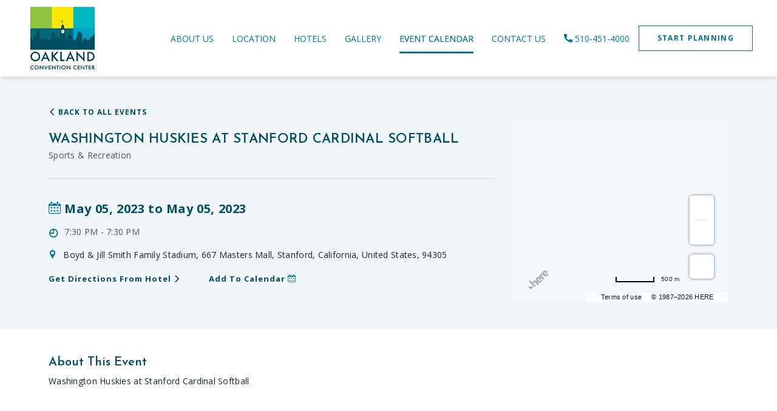

--- FILE ---
content_type: text/html; charset=utf-8
request_url: https://www.oaklandconventioncenter.com/events/stanford/washington-huskies-at-stanford-cardinal-softball-6323350
body_size: 9685
content:



<!DOCTYPE HTML>
<html lang="en">
  <head>
    <title>Washington Huskies at Stanford Cardinal Softball</title>
    <meta http-equiv="Content-Type" content="text/html; charset=utf-8">
    <meta name="ROBOTS" content="NOARCHIVE">
    <meta name="description" content="Washington Huskies at Stanford Cardinal Softball">
    <meta name="viewport" content="width=device-width, initial-scale=1">
    <script>
function deferCssLoad(URL,delaySec) {
        setTimeout(function () {
        var headSection = document.getElementsByTagName("head")[0];
        var elementCSS = document.createElement("link");
        elementCSS.type = "text/css";
        elementCSS.rel = "stylesheet";
        elementCSS.href = URL;
        headSection.appendChild(elementCSS);
        },delaySec);
}
deferCssLoad("https://fonts.googleapis.com/css2?family=Josefin+Sans:wght@400;600;700&display=swap", "");
deferCssLoad("https://fonts.googleapis.com/css2?family=Open+Sans:wght@400;700&display=swap", "");
deferCssLoad("https://www.oaklandconventioncenter.com/css/fonts.aspx","");
deferCssLoad("https://www.oaklandconventioncenter.com/css/mimpl-icon.aspx","");
</script>
    <script>
  var dataLayer = window.dataLayer || [];
  dataLayer.site_id = "MDS_Custom_oaklandconventioncenter";
  dataLayer.prop_marsha_code = "OAKDT";
  dataLayer.env_gdpr = "true";
  dataLayer.env_ccpa = "true";
  dataLayer.env_marketing = "true";
</script>
 
<script async="" src="//assets.adobedtm.com/launch-EN3963523be4674e5591a9c4d516697352.min.js"></script>
 
<script>
  function initializeConsentBasedGTM() {
    var UrlString = getCookieData("OptanonConsent");
    var UrlStrDeCoded = decodeURIComponent(UrlString);
    var GroupVal = getQuerystring("groups", "", UrlStrDeCoded);
    var stringArray = GroupVal.split(",");
 
    if (stringArray[2] == "4:1" || stringArray[3] == "6:1" || typeof (stringArray[3]) == "undefined") {
      loadGTM();
    }
  }
 
  function loadGTM() {
    (function (w, d, s, l, i) {
      w[l] = w[l] || [];
      w[l].push({
        'gtm.start': new Date().getTime(),
        event: 'gtm.js'
      });
      var f = d.getElementsByTagName(s)[0],
        j = d.createElement(s),
        dl = l != 'dataLayer' ? '&l=' + l : '';
      j.async = true;
      j.src = '//www.googletagmanager.com/gtm.js?id=' + i + dl;
      f.parentNode.insertBefore(j, f);
    })(window, document, 'script', 'dataLayer', 'GTM-MJKLV29');
  }
 
  function getCookieData(name) {
    name += '=';
    for (var ca = document.cookie.split(/;\s*/), i = ca.length - 1; i >= 0; i--)
      if (!ca[i].indexOf(name)) return ca[i].replace(name, '');
  }
 
  function getQuerystring(key, default_, Ustring) {
    if (default_ == null) default_ = "";
    key = key.replace(/[\[]/, "\\\[").replace(/[\]]/, "\\\]");
    var regex = new RegExp("[\\?&]" + key + "=([^&#]*)");
    var qs = regex.exec(Ustring);
    if (qs == null) return default_;
    else return qs[1];
  }

initializeConsentBasedGTM();
</script>
    <link href="https://www.oaklandconventioncenter.com/dynamic/css/eventdetailtemplate-responsive.aspx?version=8252025122722" type="text/css" rel="stylesheet">
    
  <meta name="robots" content="index,follow"><link rel='canonical' href='https://www.oaklandconventioncenter.com/events/stanford/washington-huskies-at-stanford-cardinal-softball-6323350'><meta name="generator" content="Milestone CMS 6.0"><script>if (top.location.host != self.location.host) {
    top.location = self.location;
}
</script><script id="mjdata" type="application/ld+json">[{
  "@context": "http://schema.org",
  "@type": [
    "CivicStructure"
  ],
  "name": "Oakland Convention Center",
  "alternateName": null,
  "url": "http://www.oaklandconventioncenter.com/",
  "sameAs": [
    "https://www.facebook.com/OAKConventionCenter",
    "https://twitter.com/OaklandConvCtr",
    "https://www.instagram.com/oaklandconventioncenter/",
    "https://www.youtube.com/channel/UC8kz2iDjStLw08KHExL6yVA"
  ],
  "logo": "https://www.oaklandconventioncenter.com/images/oakland-convention-center-logo.svg",
  "image": "https://www.oaklandconventioncenter.com/images/oakland-convention-center-logo.svg",
  "description": null,
  "award": null,
  "legalName": null,
  "contactPoint": null,
  "telephone": "+1-510-451-4000",
  "address": {
    "@type": "PostalAddress",
    "streetAddress": "550 10th Street",
    "addressLocality": "Oakland",
    "addressRegion": "CA",
    "postalCode": "94607",
    "addressCountry": "United States"
  },
  "geo": {
    "@type": "GeoCoordinates",
    "latitude": "37.8023474",
    "longitude": "-122.2761786"
  },
  "aggregateRating": null,
  "brand": null,
  "photo": null,
  "review": null,
  "starRating": null,
  "priceRange": null,
  "subOrganization": null,
  "parentOrganization": null,
  "hasOfferCatalog": null,
  "petsAllowed": null
},{
  "@context": "http://schema.org",
  "@type": "WebSite",
  "name": "Oakland Convention Center",
  "alternateName": "Oakland Convention Center",
  "url": "http://www.oaklandconventioncenter.com/"
},{
  "@context": "http://schema.org",
  "@type": "Event",
  "name": "Washington Huskies at Stanford Cardinal Softball",
  "description": "Washington Huskies at Stanford Cardinal Softball",
  "startDate": "2023-05-05T19:30:00",
  "endDate": "2023-05-05T19:30:00",
  "url": "https://www.oaklandconventioncenter.com/events/stanford/washington-huskies-at-stanford-cardinal-softball-6323350",
  "location": {
    "@type": "Place",
    "name": "Boyd & Jill Smith Family Stadium",
    "hasMap": "http://maps.google.com/maps?q=667 Masters Mall,Stanford,California,United States,94305",
    "geo": {
      "@type": "GeoCoordinates",
      "latitude": "37.431200000000",
      "longitude": "-122.157000000000"
    },
    "address": {
      "@type": "PostalAddress",
      "streetAddress": "667 Masters Mall",
      "addressLocality": "Stanford",
      "addressRegion": "California",
      "postalCode": "94305",
      "addressCountry": "United States"
    }
  }
}]</script>
<script>(window.BOOMR_mq=window.BOOMR_mq||[]).push(["addVar",{"rua.upush":"false","rua.cpush":"false","rua.upre":"false","rua.cpre":"false","rua.uprl":"false","rua.cprl":"false","rua.cprf":"false","rua.trans":"","rua.cook":"false","rua.ims":"false","rua.ufprl":"false","rua.cfprl":"false","rua.isuxp":"false","rua.texp":"norulematch","rua.ceh":"false","rua.ueh":"false","rua.ieh.st":"0"}]);</script>
                              <script>!function(e){var n="https://s.go-mpulse.net/boomerang/";if("False"=="True")e.BOOMR_config=e.BOOMR_config||{},e.BOOMR_config.PageParams=e.BOOMR_config.PageParams||{},e.BOOMR_config.PageParams.pci=!0,n="https://s2.go-mpulse.net/boomerang/";if(window.BOOMR_API_key="9CBAH-TLDAM-GB44W-K4FXF-QTE25",function(){function e(){if(!o){var e=document.createElement("script");e.id="boomr-scr-as",e.src=window.BOOMR.url,e.async=!0,i.parentNode.appendChild(e),o=!0}}function t(e){o=!0;var n,t,a,r,d=document,O=window;if(window.BOOMR.snippetMethod=e?"if":"i",t=function(e,n){var t=d.createElement("script");t.id=n||"boomr-if-as",t.src=window.BOOMR.url,BOOMR_lstart=(new Date).getTime(),e=e||d.body,e.appendChild(t)},!window.addEventListener&&window.attachEvent&&navigator.userAgent.match(/MSIE [67]\./))return window.BOOMR.snippetMethod="s",void t(i.parentNode,"boomr-async");a=document.createElement("IFRAME"),a.src="about:blank",a.title="",a.role="presentation",a.loading="eager",r=(a.frameElement||a).style,r.width=0,r.height=0,r.border=0,r.display="none",i.parentNode.appendChild(a);try{O=a.contentWindow,d=O.document.open()}catch(_){n=document.domain,a.src="javascript:var d=document.open();d.domain='"+n+"';void(0);",O=a.contentWindow,d=O.document.open()}if(n)d._boomrl=function(){this.domain=n,t()},d.write("<bo"+"dy onload='document._boomrl();'>");else if(O._boomrl=function(){t()},O.addEventListener)O.addEventListener("load",O._boomrl,!1);else if(O.attachEvent)O.attachEvent("onload",O._boomrl);d.close()}function a(e){window.BOOMR_onload=e&&e.timeStamp||(new Date).getTime()}if(!window.BOOMR||!window.BOOMR.version&&!window.BOOMR.snippetExecuted){window.BOOMR=window.BOOMR||{},window.BOOMR.snippetStart=(new Date).getTime(),window.BOOMR.snippetExecuted=!0,window.BOOMR.snippetVersion=12,window.BOOMR.url=n+"9CBAH-TLDAM-GB44W-K4FXF-QTE25";var i=document.currentScript||document.getElementsByTagName("script")[0],o=!1,r=document.createElement("link");if(r.relList&&"function"==typeof r.relList.supports&&r.relList.supports("preload")&&"as"in r)window.BOOMR.snippetMethod="p",r.href=window.BOOMR.url,r.rel="preload",r.as="script",r.addEventListener("load",e),r.addEventListener("error",function(){t(!0)}),setTimeout(function(){if(!o)t(!0)},3e3),BOOMR_lstart=(new Date).getTime(),i.parentNode.appendChild(r);else t(!1);if(window.addEventListener)window.addEventListener("load",a,!1);else if(window.attachEvent)window.attachEvent("onload",a)}}(),"".length>0)if(e&&"performance"in e&&e.performance&&"function"==typeof e.performance.setResourceTimingBufferSize)e.performance.setResourceTimingBufferSize();!function(){if(BOOMR=e.BOOMR||{},BOOMR.plugins=BOOMR.plugins||{},!BOOMR.plugins.AK){var n=""=="true"?1:0,t="",a="aoh6ezyxibyfu2lv5wga-f-7096b9c3f-clientnsv4-s.akamaihd.net",i="false"=="true"?2:1,o={"ak.v":"39","ak.cp":"1811288","ak.ai":parseInt("1159236",10),"ak.ol":"0","ak.cr":9,"ak.ipv":4,"ak.proto":"h2","ak.rid":"48a8075e","ak.r":42169,"ak.a2":n,"ak.m":"dsca","ak.n":"essl","ak.bpcip":"3.143.226.0","ak.cport":46264,"ak.gh":"23.52.43.86","ak.quicv":"","ak.tlsv":"tls1.3","ak.0rtt":"","ak.0rtt.ed":"","ak.csrc":"-","ak.acc":"","ak.t":"1769336204","ak.ak":"hOBiQwZUYzCg5VSAfCLimQ==RhbwUHmUTDW/q+9USrEsRSj1sC51zyOiCpeNMShoUS6VFBBka6ljHJ+TQoOd1kEDmdYAnULDa2Y8UK9ASNM/0tfofIs72gx2yUgU00J0UEgkPUeJkaSIOn7pMFPgYdXt1g9qXn1+NUej393nL9tV4Fil9/o1S7cV5KwfiAa5pso0sCx9tjbzHbzRZI2NovQGdBpotbsFDP2t1u4UZHwm1Kzapiis0UHlxkx1ABFNFwoyYnezq1vNGaUCeYuj4EeV5IXpflqmKAaPrM8dglNqkgm+K/8VEk+gJ5E6Pbx4x9LgTN18da0lG6e/XmGcgBzBDu4Rt5ysUi/+UToRGvBep9Qhq9KKmD5bKxmVcbAV0K9/cj+uAbhZoQwtGFRdu/Bbi0xQ5S8u95qLLCIr6CyU6hEDONv6/epvsgEXBDlbBHA=","ak.pv":"88","ak.dpoabenc":"","ak.tf":i};if(""!==t)o["ak.ruds"]=t;var r={i:!1,av:function(n){var t="http.initiator";if(n&&(!n[t]||"spa_hard"===n[t]))o["ak.feo"]=void 0!==e.aFeoApplied?1:0,BOOMR.addVar(o)},rv:function(){var e=["ak.bpcip","ak.cport","ak.cr","ak.csrc","ak.gh","ak.ipv","ak.m","ak.n","ak.ol","ak.proto","ak.quicv","ak.tlsv","ak.0rtt","ak.0rtt.ed","ak.r","ak.acc","ak.t","ak.tf"];BOOMR.removeVar(e)}};BOOMR.plugins.AK={akVars:o,akDNSPreFetchDomain:a,init:function(){if(!r.i){var e=BOOMR.subscribe;e("before_beacon",r.av,null,null),e("onbeacon",r.rv,null,null),r.i=!0}return this},is_complete:function(){return!0}}}}()}(window);</script></head>
  <body class="headerSticky-inner">
      <!-- Google Tag Manager (noscript) -->
<noscript><iframe src="https://www.googletagmanager.com/ns.html?id=GTM-5D7HQ6T" height="0" width="0" style="display:none;visibility:hidden"></iframe></noscript>
<!-- End Google Tag Manager (noscript) --> 
    <!--for no editor on content--> 
     
    <!-- For ADA --> 
      
    <div id="wrapper" class="wrapper">

      <a role="button" class="skip-to-content-btn" href="#middle">Skip to main content</a>
    <div class="inner-page-header"><header id="main" class="desktophead header uk-sticky uk-sticky-fixed" data-uk-sticky="">
    <div class="navigation-wrap">
        <div class="container1240">
            <div class="web-header">
                <div class="uk-navbar-left"> <a href="/">
<img data-nodeferimage="true" src="https://www.oaklandconventioncenter.com/images/oakland-convention-center-logo.svg" width="124" height="124" alt="550 10th Street, Oakland California"><span class="sr-only">Oakland Convention Center - 550 10th Street, Oakland California</span>
</a> </div>
                <nav class="uk-navbar-container deskview uk-navbar-right" data-uk-navbar="">
    <ul class="uk-navbar-nav">
        <li class="submenulist"><a href="https://www.oaklandconventioncenter.com/about-us" class="nav">About Us</a></li>
<li class="submenulist"><a href="https://www.oaklandconventioncenter.com/location" class="nav">Location</a></li>
<li class="submenulist"><a href="https://www.oaklandconventioncenter.com/hotels" class="nav">Hotels</a></li>
<li class="submenulist"><a href="https://www.oaklandconventioncenter.com/gallery" class="nav">Gallery</a></li>
<li class="submenulist"><a href="https://www.oaklandconventioncenter.com/events" class="nav">Event Calendar</a></li>
<li class="submenulist"><a href="https://www.oaklandconventioncenter.com/contact-us" class="nav">Contact Us</a></li>
<li class="submenulist"><a href="tel:510-451-4000" class="custom_click_track" data-custom_click_track_value="NavBar | Click-to-Call | External | event458"><span class="mim-icon-call1"></span> 510-451-4000</a></li>
    </ul>
</nav>
                <a class="reserve button" href="https://www.oaklandconventioncenter.com/rfp" role="button"><span>Start Planning</span></a>
            </div>
            <div class="mob-header">
 <div class="uk-navbar-left"> <a href="/">
<img data-nodeferimage="true" src="https://www.oaklandconventioncenter.com/images/oakland-convention-center-logo.svg" width="124" height="124" alt="550 10th Street, Oakland California"><span class="sr-only">Oakland Convention Center - 550 10th Street, Oakland California</span>
</a> </div>
<div class="right-header-mobile"><div class="mob-call">
            <a href="tel:510-451-4000" target="_blank" rel="nofollow"> <span class="mim-icon-call1"></span> Call </a>
</div>
 <div class="burger-menu">
    <!--a class="burger-menu-wrap" href="javascript:;" data-uk-toggle="target: #megamenu;"-->
    <a class="burger-menu-wrap" href="#my-id" data-uk-toggle="">
        <div class="menu-line-wrap"></div>
        <span class="burger-menu-text">Menu</span>
        <span class="burger-menu-text burger-menu-text-close">Close</span>
    </a>
</div>
<div id="my-id" class="mobile-nav" data-uk-offcanvas="">
        <nav class="uk-navbar-container mobile">
            <ul class="mob-primary-links">
                <li><a href="https://www.oaklandconventioncenter.com/" class="nav">Home</a></li>
                <li><a href="https://www.oaklandconventioncenter.com/about-us" class="nav">About Us</a></li>
                <li><a href="https://www.oaklandconventioncenter.com/location" class="nav">Location</a></li>
                <li><a href="https://www.oaklandconventioncenter.com/hotels" class="nav">Hotels</a></li>
                <li><a href="https://www.oaklandconventioncenter.com/gallery" class="nav">Gallery</a></li>
                <li><a href="https://www.oaklandconventioncenter.com/events" class="nav">Event Calendar</a></li>
                <li><a href="https://www.oaklandconventioncenter.com/contact-us" class="nav">Contact Us</a></li>
        
            </ul>
            
    <ul class="secondry-nav">
       <li><a href="https://www.oaklandconventioncenter.com/accessibility" class="nav">Accessibility</a></li>
        <li><a href="https://www.marriott.com/about/terms-of-use.mi" class="nav" target="_blank" rel="nofollow">Terms of Use</a></li>       
       <!-- <li><a href="https://www.oaklandconventioncenter.com/" class="nav">Do Not Sell</a></li>
        <li><a href="https://www.oaklandconventioncenter.com/" class="nav">Tracking Preferences</a></li>-->
        <!--<li><a href="https://www.oaklandconventioncenter.com/contact-us" class="nav">Contact Us</a></li>-->
        <li><a href="https://www.oaklandconventioncenter.com/privacy-policy" class="nav">Privacy Policy</a></li>
        <li><a href="https://www.oaklandconventioncenter.com/map" class="nav">Emap</a></li>
        <li><a href="https://www.oaklandconventioncenter.com/site-map" class="nav">Sitemap</a></li>
<li><a href="https://www.oaklandconventioncenter.com/venues" class="nav">Venues</a></li>
     </ul>
<div class="footer-social-links">
                        <div class="social-media-wrap"><ul> <li> <a class="facebook custom_click_track" data-custom_click_track_value="Footer: Facebook | Social Site Click | External | event465" target="_blank" href="https://www.facebook.com/OAKConventionCenter" rel="nofollow"><span class="mim-icon-facebook icon-s" aria-hidden="true"></span><span class="sr-only">Facebook</span> </a> </li> <li> <a class="twitter custom_click_track" data-custom_click_track_value="Footer: Twitter | Social Site Click | External | event465" target="_blank" href="https://twitter.com/OaklandConvCtr" rel="nofollow"><span class="mim-icon-twitter-icon icon-s" aria-hidden="true"></span><span class="sr-only">Twitter</span> </a> </li> <li> <a class="instagram custom_click_track" data-custom_click_track_value="Footer: Instagram | Social Site Click | External | event465" target="_blank" href="https://www.instagram.com/oaklandconventioncenter/" rel="nofollow"><span class="mim-icon-instagram-logo icon-s" aria-hidden="true"></span><span class="sr-only">Instagram</span> </a> </li> <li> <a class="youtube custom_click_track" data-custom_click_track_value="Footer: Youtube | Social Site Click | External | event465" target="_blank" href="https://www.youtube.com/channel/UC8kz2iDjStLw08KHExL6yVA" rel="nofollow"><span class="mim-icon-youtube icon-s" aria-hidden="true"></span><span class="sr-only">Youtube</span> </a> </li></ul></div>
                    </div>
<ul class="secondry-nav start-plan-button">
       <li><a href="https://www.oaklandconventioncenter.com/rfp" class="nav bookyourstay">Start Planning</a></li>
    </ul>
    </nav>
</div> </div>
            </div>
        </div>
    </div>
</header>
<!-- class="reservation-bg" id="res-bg"-->
<!--<div id="offcanvas-flip" data-uk-offcanvas="flip: true; overlay: true">
    <div id="reservationtable" class="uk-offcanvas-bar reservation-top">
<button class="uk-offcanvas-close" type="button" uk-close></button>
        <h3>Title</h3>
       
    </div>
</div>--></div> 
      <!--Event-->
      <div id="middle" class="event-detail-dark">
      <div class="container">
          <div class="mid-part event-detail-snippet">
            <div class="back-to-restaurant"><a id="btnbacktoeventlist" href="https://www.oaklandconventioncenter.com/events" onclick="gobacktoview();"><span class="mim-icon-left-arrow"></span> Back to All Events</a></div>
          </div>
          <div class="uk-grid-medium uk-grid" uk-grid="">
            <div class="uk-width-2-3@m event-detial-left">
              <div id="contentinfo" class="fixheader">
                <div class="contentwrap">
                  <div id="container" class="event-container">
                    <div class="event-header-section contentfocus" tabindex="0">
                      <div id="header">Washington Huskies at Stanford Cardinal Softball</div>                              
                      <div class="event-snippet-category"> Sports & Recreation</div>
                    </div>  
                    <div class="event-information contentfocus" tabindex="0">
                      <div class="event-snippet-top">
                        <div class="event-daterange" data-event-startdate="May 05, 2023" data-event-enddate="May 05, 2023"><span class="mim-icon-calender-icon"></span> May 05, 2023 to May 05, 2023
                        </div>
                      </div>                                  
                      <div class="event-inner event-snippet-time">
                        <span class="timesymbol">◴</span><span class="text-right">7:30 PM - 7:30 PM</span>
                      </div>
                      <div class="event-inner event-snippet-address">
                        <span class="mim-icon-pin"></span><span class="text-right">Boyd & Jill Smith Family Stadium, 667 Masters Mall, Stanford, California, United States, 94305</span>
                      </div>
                      <div class="event-details-button event-inner">
                        <a style="" class="directions-btn arrow-link" href="javascript:void(0);" onclick="googlemapredirection('https://www.google.com/maps/preview?saddr=37.8023474,-122.2761786&daddr=667 Masters Mall,Stanford,California,United States,94305'); pushToGtmRenderByDom(this);" data-autodatalayer="" data-msevent="outbound" data-mscategory="outbound" data-msaction="click"><span class="formslable" aria-hidden="true">map-Washington Huskies at Stanford Cardinal Softball</span>Get Directions from Hotel <span class="mim-icon-right-arrow"></span></a>
                        <a href="javascript:void(0);" class="add-to-calendar arrow-link" onclick="addToCalendar('6323350'); pushToGtmRenderByDom(this);" data-autodatalayer="" data-msevent="events" data-mscategory="add to calendar" data-msaction="click"><span class="formslable" aria-hidden="true">Washington Huskies at Stanford Cardinal Softball</span><span aria-hidden="true">Add to Calendar</span> <span class="mim-icon-calender-icon"></span><span class="sr-only">Add to Washington Huskies at Stanford Cardinal Softball my Calendar</span></a>

                      </div>
                    </div>

                    <div class="clear"></div>
                  </div>
                </div>
              </div>
            </div>
            <div class="uk-width-1-3@m">
              <div class="event-details-map">
                <div class="gmaplod"><div id="diveventdetailpage">
<div id="divgmap"></div>
<input type="hidden" id="hdngmapvenue" value="Boyd & Jill Smith Family Stadium">
<input type="hidden" id="hdngmaphoteladdress" value="37.8023474,-122.2761786">
<input type="hidden" id="hdngmapeventaddress" value="667 Masters Mall,Stanford,California,United States~94305">
</div></div>
                <div class="clear"></div>
              </div>

            </div>
          </div>

        </div>
        </div>       
      <!-- Content Section -->
      <div class="container">
        <div class="row about-event">
          <div class="col-sm-12 col-md-12">
            <div class="data-text">
              <div class="event-description contentfocus" tabindex="0">
                <h4>About This Event</h4>
                Washington Huskies at Stanford Cardinal Softball
                <div class="event-details-img"></div>
              </div>
            </div>
          </div>
        </div>
      </div>   
      <!--Event End-->
        
    </div>
  <div class="inner-pages-footer" id="footer">
      <div class="footer" data-uk-scrollspy="cls:uk-animation-slide-bottom-small; repeat: false; delay: 300;">
    <div class="uk-container">
        <div class="footer-middle">
            <div class="col1">
                <div class="footer-box">
                    
                    <div class="dynamiccomponenteditenable" data-id='270785' data-editbuttontext='' data-editable='True'>
                       <h3 class="contentfocus" tabindex="0">Oakland Convention Center</h3>

<div class="hotel-info">
<div class="htl-addr"><a class="custom_click_track" data-custom_click_track_value="Footer | Activity Link Click | External | event464" href="https://www.oaklandconventioncenter.com/tracking/click-location-map.aspx" target="_blank">550 10th Street <span class="ht-city">Oakland</span>, <span class="ht-state">CA</span> <span class="adr">94607</span></a></div>

<div class="htl-number">Phone: <a class="custom_click_track" data-custom_click_track_value="Footer | Click-to-Call | External | event458" href="tel:510-451-4000" target="_blank" rel="nofollow">510-451-4000</a><br>
<a href="http://www.oaklandconventioncenter.com/" target="_blank" rel="nofollow">www.oaklandconventioncenter.com</a></div>

<div class="htl-number">jeffrey.e.martin@marriott.com</div>

<div class="htl-number">&nbsp;</div>
</div>
                        
                    </div>

                    <div class="footer-social-links">
                        <div class="social-media-wrap"><ul> <li> <a class="facebook custom_click_track" data-custom_click_track_value="Footer: Facebook | Social Site Click | External | event465" target="_blank" href="https://www.facebook.com/OAKConventionCenter" rel="nofollow"><span class="mim-icon-facebook icon-s" aria-hidden="true"></span><span class="sr-only">Facebook</span> </a> </li> <li> <a class="twitter custom_click_track" data-custom_click_track_value="Footer: Twitter | Social Site Click | External | event465" target="_blank" href="https://twitter.com/OaklandConvCtr" rel="nofollow"><span class="mim-icon-twitter-icon icon-s" aria-hidden="true"></span><span class="sr-only">Twitter</span> </a> </li> <li> <a class="instagram custom_click_track" data-custom_click_track_value="Footer: Instagram | Social Site Click | External | event465" target="_blank" href="https://www.instagram.com/oaklandconventioncenter/" rel="nofollow"><span class="mim-icon-instagram-logo icon-s" aria-hidden="true"></span><span class="sr-only">Instagram</span> </a> </li> <li> <a class="youtube custom_click_track" data-custom_click_track_value="Footer: Youtube | Social Site Click | External | event465" target="_blank" href="https://www.youtube.com/channel/UC8kz2iDjStLw08KHExL6yVA" rel="nofollow"><span class="mim-icon-youtube icon-s" aria-hidden="true"></span><span class="sr-only">Youtube</span> </a> </li></ul></div>
                    </div>
                </div>
            </div>
            <div class="col2 uk-text-center">
                <div class="uk-navbar-left"> <a href="/">
<img data-nodeferimage="true" src="https://www.oaklandconventioncenter.com/images/oakland-convention-center-logo.svg" width="124" height="124" alt="550 10th Street, Oakland California"><span class="sr-only">Oakland Convention Center - 550 10th Street, Oakland California</span>
</a> </div>
            </div>
            <div class="col3">
                <div class="footer-box">
                    <div class="dynamiccomponenteditenable" data-id='270783' data-editbuttontext='' data-editable='True'>
<h3 class="contentfocus" tabindex="0">Subscribe For Specials</h3>
<p class="contentfocus" tabindex="0">Get update on all our latest offers, events and news.</p>
                    <a href="https://www.oaklandconventioncenter.com/email-offers" role="button" class="signmein button">SIGN UP NOW! <span class="sr-only">SIGN UP NOW!</span></a>
</div>

  </div>
            </div>
        </div>
		<div class="footer-links-sec">
		<ul>
    <li class="dynamiccomponenteditenable" data-id='270657' data-editbuttontext='' data-editable='False'><a class="nav" href="https://www.oaklandconventioncenter.com/accessibility">Accessibility</a></li>
    <li class="dynamiccomponenteditenable" data-id='270664' data-editbuttontext='' data-editable='True'><a class="nav" href="https://www.marriott.com/about/terms-of-use.mi" target="_blank" rel="nofollow">Terms of Use</a></li>
    <li class="dynamiccomponenteditenable" data-id='270667' data-editbuttontext='' data-editable='True'><a class="nav" href="https://www.oaklandconventioncenter.com/contact-us">Contact Us</a></li>
    <li class="dynamiccomponenteditenable" data-id='270668' data-editbuttontext='' data-editable='True'><a class="nav" href="https://www.marriott.com/about/privacy.mi" target="_blank" rel="nofollow">Privacy Center</a></li>
    <li class="dynamiccomponenteditenable" data-id='270672' data-editbuttontext='' data-editable='True'><a class="nav" href="https://www.oaklandconventioncenter.com/map">Emap</a></li>
    <li class="dynamiccomponenteditenable" data-id='270669' data-editbuttontext='' data-editable='True'><a class="nav" href="https://www.oaklandconventioncenter.com/site-map">Sitemap</a></li>
    <li class="dynamiccomponenteditenable" data-id='270715' data-editbuttontext='' data-editable='True'><a class="nav" href="https://www.oaklandconventioncenter.com/venues">Venues</a></li>
</ul>
<div class="copyright contentfocus" tabindex="0"><div class="dynamiccomponenteditenable" data-id='270784' data-editbuttontext='' data-editable='True'>&copy; 2026 Marriott International, Inc. All rights reserved. Marriott Proprietary Information.</div>
</div>
           <div class="powered-statement"><span><a href="https://mgscloud.marriott.com/common/sales-mktg-and-rev-mgmt/ecommerce/marriott-digital-services" target="_blank" rel="nofollow">Powered by MDS</a></span> </div>
		</div>
<div class="footer-logos">
<div class="uk-grid">
  <div class="uk-width-1-2@m uk-flex uk-flex-middle">
     <ul class="footer-left-logo">
   <li class="dynamiccomponenteditenable" data-id='270795' data-editbuttontext='' data-editable='True'><a href="https://www.visitoakland.com/" target="_blank" class="custom_click_track" data-custom_click_track_value="Footer | Activity Link Click | External | event464"><img data-src="" src="" alt="Visit Oakland Logo" width="144" height="78" data-uk-img=""><span class="sr-only">Visit Oakland Logo</span></a></li>
   <li class="dynamiccomponenteditenable" data-id='270688' data-editbuttontext='' data-editable='True'><a href="https://www.oaklandca.gov/" target="_blank" class="custom_click_track" data-custom_click_track_value="Footer | Activity Link Click | External | event464"><img data-src="https://www.oaklandconventioncenter.com/resourcefiles/footer-left-logo/picture.png" src="[data-uri]" alt="city of oakland logo" width="144" height="78" data-uk-img="" data-mimg="https://www.oaklandconventioncenter.com/resourcefiles/footer-left-logo/picture.png"><span class="sr-only">city of oakland logo</span></a></li>
   </ul>
</div>
<div class="uk-width-1-2@m uk-flex uk-flex-middle">
     <ul class="footer-right-logo">
   <li class="dynamiccomponenteditenable" data-id='270797' data-editbuttontext='' data-editable='True'><a href="https://www.marriott.com/loyalty.mi" target="_blank" class="custom_click_track" data-custom_click_track_value="Footer | Marriott Link Click |  | External | event463"><img data-src="https://www.oaklandconventioncenter.com/resourcefiles/footer-left-logo/participating-in-mbv-stacked-black-rgb-1.svg" src="[data-uri]" alt="Participating in MBV" width="197" height="31" data-uk-img="" data-mimg="https://www.oaklandconventioncenter.com/resourcefiles/footer-left-logo/participating-in-mbv-stacked-black-rgb-1.svg"><span class="sr-only">Participating in MBV</span></a></li>
   </ul>
</div>
</div>
</div>
    </div>
</div>

<div class="footer-sticky-nav-mobile">
<ul class="uk-subnav">
<li><a href="https://www.oaklandconventioncenter.com/venues" class="nav"><span class="mim-icon-conference"></span>venues</a></li>
<li><a href="https://www.oaklandconventioncenter.com/gallery" class="nav"><span class="mim-icon-image-gallery"></span>gallery</a></li>
<li><a href="https://www.oaklandconventioncenter.com/rfp" class="nav btn-book-now"><span class="mim-icon-calendar-with-star"></span>Start Planning</a></li>
</ul>
</div>
<a href="javascript:;" id="backtotop"><span class="mim-icon-left-arrow2 backtotop" aria-hidden="true"></span><span class="sr-only">Back to top</span></a>
    </div>
    
     <link rel="stylesheet" type="text/css" href="https://js.api.here.com/v3/3.1/mapsjs-ui.css?dp-version=1533195059">
<script type="text/javascript" src="https://js.api.here.com/v3/3.1/mapsjs-core.js"></script>
<script type="text/javascript" src="https://js.api.here.com/v3/3.1/mapsjs-service.js"></script>
<script type="text/javascript" src="https://js.api.here.com/v3/3.1/mapsjs-ui.js"></script>
<script type="text/javascript" src="https://js.api.here.com/v3/3.1/mapsjs-mapevents.js"></script> 
        <script>document.write(unescape("%3Cscript src='https://www.oaklandconventioncenter.com/dynamic/js/eventdetailtemplate-responsive.aspx?version=8252025122722' type='text/javascript'%3E%3C/script%3E"));</script>
    
  <input type='hidden' id='iseventdetailpage' value='1'><input type='hidden' id='hdneventcategoryalias' value='category'><script id="msLoadDefer">
var allImgTags = null;
var eleImg = null;
allImgTags = document.getElementsByTagName("img");
function imgInViewport(el) {
  var top = el.offsetTop;
  var left = el.offsetLeft;
  var width = el.offsetWidth;
  var height = el.offsetHeight;

  while(el.offsetParent) {
    el = el.offsetParent;
    top += el.offsetTop;
    left += el.offsetLeft;
  }

  return (
    top < (window.pageYOffset + window.innerHeight) &&
    left < (window.pageXOffset + window.innerWidth) &&
    (top + height) > window.pageYOffset &&
    (left + width) > window.pageXOffset
  );
}
setTimeout(function(){
	
	for(i=0;i<allImgTags.length;i++)
	{
		 if (allImgTags[i].getAttribute('data-mimg'))
			{
			allImgTags[i].setAttribute('src',allImgTags[i].getAttribute('data-mimg'));
			allImgTags[i].removeAttribute("data-mimg");
			}
		 
		
	}
	
	},3000);
window.onscroll = function() {
	
	for(i=0;i<allImgTags.length;i++)
	{
		 if (allImgTags[i].getAttribute('data-mimg')&&  imgInViewport(allImgTags[i])  )
			{
			allImgTags[i].setAttribute('src',allImgTags[i].getAttribute('data-mimg'));
			allImgTags[i].removeAttribute("data-mimg");
			}
		 
		
	}
	
}
</script>

<script id="msCookiePolicy">
var CookieBanner = null;
/* window.onload = function() { 
    "use strict"; */ 
    CookieBanner = {

		moveToTop_msCookieBanner : function ()
		{
				if (document.getElementById("msCookieBanner"))			
				if (window.getComputedStyle(document.getElementById("msCookieBanner"),null).getPropertyValue('position') == 'fixed')
				{
				var elems = document.body.getElementsByTagName("*");
				var len = elems.length;
				
				for (var i=0;i<len;i++) {
					
					var condition1 = false;
					var condition2 = false;
					
					 try { 
					
					if (window.getComputedStyle(elems[i],null).getPropertyValue('position') == 'fixed')
					{
						condition1 = true;
					} else condition1 = false;
					if(elems[i].className.indexOf('fixreservationbottom')>-1) 
					{
						
						condition2 = true;
						
					} else condition2 = false;
					if ((condition1 == true || condition2 ==  true) && elems[i].id!="msCookieBanner") {
						
						elems[i].className += " pushItDown";
					} 
				
					  }
					catch(err) {
							 /* document.getElementById("demo").innerHTML = err.message;  */
						} 
				}	
				}
		},
        hideCookieBanner: function() {

			var newClasss = "";
            var cname = "msCookieBanner";
            var cvalue = "accepted";
            var exdays = 365;
            var d = new Date();
            d.setTime(d.getTime() + (exdays * 24 * 60 * 60 * 1000));
            var expires = "expires=" + d.toUTCString();
            document.cookie = cname + "=" + cvalue + ";" + expires + ";path=/";

            var elem = document.getElementById('msCookieBanner');
            elem.parentNode.removeChild(elem);
			
			var elems = document.body.getElementsByTagName("*");
				var len = elems.length;
			
				for (var i=0;i<len;i++) {
				
					if(typeof(elems[i].className)=='string')
					{
					if (elems[i].className.indexOf('pushItDown')>-1) {
						newClasss = elems[i].className.replace('pushItDown', '');
						elems[i].className = newClasss;
					}
					}
				
				}	
				
        },

        check_and_appendCookieBanner: function() {

            var userCookiePreference = "noanswer";

            var cname = "msCookieBanner";
            var name = cname + "=";
            var ca = document.cookie.split(';');
            for (var i = 0; i < ca.length; i++) {
                var c = ca[i];
                while (c.charAt(0) == ' ') {
                    c = c.substring(1);
                }
                if (c.indexOf(name) == 0) {
                    userCookiePreference = c.substring(name.length, c.length);
                    i = ca.length + 1;
                }
            }

            if (userCookiePreference != "accepted") {

                var iDiv;
				var theParent = document.getElementsByTagName('body')[0];
				if(document.getElementById('msCookieBanner'))
				{
				iDiv = document.getElementById('msCookieBanner');	
				}
				else
				{
				iDiv = document.createElement('div');
                iDiv.id = 'msCookieBanner';	
				theParent.insertBefore(iDiv, theParent.firstChild);
				}
				
                iDiv.className = 'msCookieBanner';
                iDiv.innerHTML = '<div class="left"> <span>Our site uses cookies.</span> <span> By continuing to use our site you are agreeing to our <a href="/privacy-policy?#paracookiepolicy">cookie policy</a>.</span></div><div class="right"><button onclick="window.CookieBanner.hideCookieBanner();">Accept & Close</button></div><div style="clear:both"></div>';
                
				var styles = '#msCookieBanner  {font-family:Arial, Helvetica, sans-serif; font-size:13px; line-height:48px; box-sizing:border-box; height:48px; width:100%; position:fixed;top:0px; z-index:1001}';
                styles += ' #msCookieBanner  {background-color:#000000;color:#FFFFFF; border-top:2px solid #FFFFFF; border-bottom:2px solid #FFFFFF;}';
                styles += ' #msCookieBanner  .left {width:75%;display:inline-block; text-align:center;}';
                styles += ' #msCookieBanner  .right {width:25%;display:inline-block;}';
                styles += ' #msCookieBanner  .right button {border:none;padding:5px;background-color:#FFFFFF;color:#000000;border: solid 1px #fff;cursor: pointer;}';
                styles += ' #msCookieBanner .right button:focus, #msCookieBanner .right button:hover {background: #000;color: #fff;}';
                styles += ' #msCookieBanner  a, #msCookieBanner  a:link, #msCookieBanner  a:visited {color:#fff; border-bottom:dashed 1px #fff; }';
                styles += ' #msCookieBanner  a:hover, #msCookieBanner  a:focus {color:#fff; border-bottom:solid 1px #fff; }';
                styles += ' .pushItDown {margin-top: 48px !important; }';				

                var css = document.createElement('style');
                css.type = 'text/css';

                if (css.styleSheet) css.styleSheet.cssText = styles;
                else css.appendChild(document.createTextNode(styles));

                document.getElementsByTagName("head")[0].appendChild(css);

            }
        }

    };

	setTimeout(function(){
    CookieBanner.check_and_appendCookieBanner();
	CookieBanner.moveToTop_msCookieBanner();
	},3000);
/*    return CookieBanner;

}; */
</script>
<input type='hidden' id='hdnmilestoneSiteURL' value='https://www.oaklandconventioncenter.com/'><input id="hddevicetype" value="desktop" type="hidden"><input id="hdndevicetype" value="desktop" type="hidden"><script id="autoAnalyticsManager" src="https://www.oaklandconventioncenter.com/milestone_common/autoanalyticsmanager.min.js"></script><input type='hidden' id='hdnmilestoneSiteID' value='11817'></body>
</html>





--- FILE ---
content_type: text/css; charset=utf-8
request_url: https://www.oaklandconventioncenter.com/dynamic/css/eventdetailtemplate-responsive.aspx?version=8252025122722
body_size: 50598
content:

 /* 
-------cacheFileName----------
 key16E1134F5DC7160468AB498410C729F22BB0D9CEAF86CFF3930635726E08791D#2025-12-05T17--41--28 */ 

html { font-size:16px; font-weight:400; line-height:1.5; -webkit-text-size-adjust:100%; background:#fff; color:#666 }
body { margin:0; -webkit-text-size-adjust: 100%; -webkit-font-smoothing: antialiased;}
a:active, a:hover { outline:0 }
.uk-link, a { color:#1e87f0; text-decoration:none; cursor:pointer }
.uk-link-toggle:focus .uk-link, .uk-link-toggle:hover .uk-link, .uk-link:hover, a:hover { color:#0f6ecd; text-decoration:underline }
abbr[title] { text-decoration:underline dotted; -webkit-text-decoration-style:dotted }
b, strong { font-weight:bolder }
:not(pre)>code, :not(pre)>kbd, :not(pre)>samp { font-family:Consolas, monaco, monospace; font-size:.875rem;
color:#f0506e; white-space:nowrap; padding:2px 6px; background:#f8f8f8 }
em { color:#f0506e }
ins { background:#ffd; color:#666; text-decoration:none }
mark { background:#ffd; color:#666 }
q { font-style:italic }
small { font-size:80% }
sub, sup { font-size:75%; line-height:0; position:relative; vertical-align:baseline }
sup { top:-.5em }
sub { bottom:-.25em }
audio, canvas, iframe, img, svg, video { vertical-align:middle }
canvas, img, video { max-width:100%; height:auto; box-sizing:border-box }
@supports (display:block) {
svg {
max-width:100%;
height:auto;
box-sizing:border-box
}
}
svg:not(:root) { overflow:hidden }
img:not([src]) { min-width:1px; visibility:hidden }
iframe { border:0 }
address, dl, fieldset, figure, ol, p, pre, ul { margin:0 0 20px 0 }
*+address, *+dl, *+fieldset, *+figure, *+ol, *+p, *+pre, *+ul { margin-top:20px }
.uk-h1, .uk-h2, .uk-h3, .uk-h4, .uk-h5, .uk-h6, .uk-heading-2xlarge, .uk-heading-large, .uk-heading-medium, .uk-heading-small, .uk-heading-xlarge, h1, h2, h3, h4, h5, h6 { margin:0 0 20px 0; font-weight:400; color:#333; text-transform:none }
*+.uk-h1, *+.uk-h2, *+.uk-h3, *+.uk-h4, *+.uk-h5, *+.uk-h6, *+.uk-heading-2xlarge, *+.uk-heading-large, *+.uk-heading-medium, *+.uk-heading-small, *+.uk-heading-xlarge, *+h1, *+h2, *+h3, *+h4, *+h5, *+h6 { margin-top:40px }
.uk-h1, h1 { font-size:2.23125rem; line-height:1.2 }
.uk-h2, h2 { font-size:1.7rem; line-height:1.3 }
.uk-h3, h3 { font-size:1.5rem; line-height:1.4 }
.uk-h4, h4 { font-size:1.25rem; line-height:1.4 }
.uk-h5, h5 { font-size:16px; line-height:1.4 }
.uk-h6, h6 {
font-size:.875rem; line-height:1.4 }
@media (min-width:960px) {
.uk-h1, h1 { font-size:2.625rem }
.uk-h2, h2 { font-size:2rem }
}
ol, ul { padding-left:30px }
ol>li>ol, ol>li>ul, ul>li>ol, ul>li>ul { margin:0 }
dt { font-weight:700 }
dd { margin-left:0 }
.uk-hr, hr { overflow:visible; text-align:inherit; margin:0 0 20px 0; border:0; border-top:1px solid #e5e5e5 }
*+.uk-hr, *+hr { margin-top:20px }
address { font-style:normal }
blockquote { margin:0 0 20px 0; font-size:1.25rem; line-height:1.5; font-style:italic; color:#333 }
*+blockquote { margin-top:20px }
blockquote p:last-of-type { margin-bottom:0 }
blockquote footer { margin-top:10px; font-size:.875rem;
line-height:1.5; color:#666 }
blockquote footer::before { content:"— " }
pre {
font:.875rem/1.5 Consolas, monaco, monospace; color:#666; -moz-tab-size:4; tab-size:4; overflow:auto; padding:10px; border:1px solid #e5e5e5; border-radius:3px; background:#fff }
pre code { font-family:Consolas, monaco, monospace }
::selection { background:#39f; color:#fff; text-shadow:none }
details, main { display:block }
summary { display:list-item }
template { display:none }
.uk-breakpoint-s::before { content:'640px' }
.uk-breakpoint-m::before { content:'960px' }
.uk-breakpoint-l::before { content:'1200px' }
.uk-breakpoint-xl::before { content:'1600px' }
:root { --uk-breakpoint-s:640px;
--uk-breakpoint-m:960px;
--uk-breakpoint-l:1200px;
--uk-breakpoint-xl:1600px
}
.uk-link-muted a, a.uk-link-muted { color:#999 }
.uk-link-muted a:hover, .uk-link-toggle:focus .uk-link-muted, .uk-link-toggle:hover .uk-link-muted, a.uk-link-muted:hover { color:#666 }
.uk-link-text a, a.uk-link-text { color:inherit }
.uk-link-text a:hover, .uk-link-toggle:focus .uk-link-text, .uk-link-toggle:hover .uk-link-text, a.uk-link-text:hover { color:#999 }
.uk-link-heading a, a.uk-link-heading { color:inherit }
.uk-link-heading a:hover, .uk-link-toggle:focus .uk-link-heading, .uk-link-toggle:hover .uk-link-heading, a.uk-link-heading:hover { color:#1e87f0; text-decoration:none }
.uk-link-reset a, a.uk-link-reset { color:inherit!important; text-decoration:none!important }
.uk-link-toggle { color:inherit!important; text-decoration:none!important }
.uk-link-toggle:focus { outline:0 }
.uk-heading-small { font-size:2.6rem; line-height:1.2 }
.uk-heading-medium { font-size:2.8875rem; line-height:1.1 }
.uk-heading-large { font-size:3.4rem; line-height:1.1 }
.uk-heading-xlarge { font-size:4rem; line-height:1 }
.uk-heading-2xlarge { font-size:6rem; line-height:1 }
@media (min-width:960px) {
.uk-heading-small { font-size:3.25rem }
.uk-heading-medium { font-size:3.5rem }
.uk-heading-large { font-size:4rem }
.uk-heading-xlarge { font-size:6rem }
.uk-heading-2xlarge { font-size:8rem }
}
@media (min-width:1200px) {
.uk-heading-medium { font-size:4rem }
.uk-heading-large { font-size:6rem }
.uk-heading-xlarge { font-size:8rem }
.uk-heading-2xlarge { font-size:11rem }
}
.uk-heading-divider { padding-bottom:calc(5px + .1em); border-bottom:calc(.2px + .05em) solid #e5e5e5 }
.uk-heading-bullet { position:relative }
.uk-heading-bullet::before { content:""; display:inline-block; position:relative; top:calc(-.1 * 1em);
vertical-align:middle; height:calc(4px + .7em); margin-right:calc(5px + .2em); border-left:calc(5px + .1em) solid #e5e5e5 }
.uk-heading-line { overflow:hidden }
.uk-heading-line>* { display:inline-block; position:relative }
.uk-heading-line>::after, .uk-heading-line>::before { content:""; position:absolute; top:calc(50% - ((.2px + .05em)/ 2));
width:2000px; border-bottom:calc(.2px + .05em) solid #e5e5e5 }
.uk-heading-line>::before { right:100%; margin-right:calc(5px + .3em) }
.uk-heading-line>::after { left:100%; margin-left:calc(5px + .3em) }
[class*=uk-divider] {
border:none;
margin-bottom:20px
}
*+[class*=uk-divider] {
margin-top:20px
}
.uk-divider-icon { position:relative; height:20px; background-image:url("data:image/svg+xml;charset=UTF-8,%3Csvg%20width%3D%2220%22%20height%3D%2220%22%20viewBox%3D%220%200%2020%2020%22%20xmlns%3D%22http%3A%2F%2Fwww.w3.org%2F2000%2Fsvg%22%3E%0A%20%20%20%20%3Ccircle%20fill%3D%22none%22%20stroke%3D%22%23e5e5e5%22%20stroke-width%3D%222%22%20cx%3D%2210%22%20cy%3D%2210%22%20r%3D%227%22%20%2F%3E%0A%3C%2Fsvg%3E%0A"); background-repeat:no-repeat; background-position:50% 50% }
.uk-divider-icon::after, .uk-divider-icon::before { content:""; position:absolute; top:50%; max-width:calc(50% - (50px / 2));
border-bottom:1px solid #e5e5e5 }
.uk-divider-icon::before {
right:calc(50% + (50px / 2)); width:100% }
.uk-divider-icon::after {
left:calc(50% + (50px / 2)); width:100% }
.uk-divider-small { line-height:0 }
.uk-divider-small::after { content:""; display:inline-block; width:100px; max-width:100%; border-top:1px solid #e5e5e5; vertical-align:top }
.uk-divider-vertical { width:1px; height:100px; margin-left:auto; margin-right:auto; border-left:1px solid #e5e5e5 }
.uk-list { padding:0; list-style:none }
.uk-list>li::after, .uk-list>li::before { content:""; display:table }
.uk-list>li::after { clear:both }
.uk-list>li>:last-child { margin-bottom:0 }
.uk-list ul { margin:0; padding-left:30px; list-style:none }
.uk-list>li:nth-child(n+2), .uk-list>li>ul { margin-top:10px }
.uk-list-divider>li:nth-child(n+2) { margin-top:10px; padding-top:10px; border-top:1px solid #e5e5e5 }
.uk-list-striped>li { padding:10px 10px }
.uk-list-striped>li:nth-of-type(odd) { border-top:1px solid #e5e5e5; border-bottom:1px solid #e5e5e5 }
.uk-list-striped>li:nth-of-type(odd) { background:#f8f8f8 }
.uk-list-striped>li:nth-child(n+2) { margin-top:0 }
.uk-list-bullet>li { position:relative; padding-left:calc(1.5em + 10px) }
.uk-list-bullet>li::before { content:""; position:absolute; top:0; left:0; width:1.5em; height:1.5em; background-image:url("data:image/svg+xml;charset=UTF-8,%3Csvg%20width%3D%226%22%20height%3D%226%22%20viewBox%3D%220%200%206%206%22%20xmlns%3D%22http%3A%2F%2Fwww.w3.org%2F2000%2Fsvg%22%3E%0A%20%20%20%20%3Ccircle%20fill%3D%22%23666%22%20cx%3D%223%22%20cy%3D%223%22%20r%3D%223%22%20%2F%3E%0A%3C%2Fsvg%3E"); background-repeat:no-repeat; background-position:50% 50%; display:block }
.uk-list-large>li:nth-child(n+2), .uk-list-large>li>ul { margin-top:20px }
.uk-list-large.uk-list-divider>li:nth-child(n+2) { margin-top:20px; padding-top:20px }
.uk-list-large.uk-list-striped>li { padding:20px 10px }
.uk-list-large.uk-list-striped>li:nth-of-type(odd) { border-top:1px solid #e5e5e5; border-bottom:1px solid #e5e5e5 }
.uk-list-large.uk-list-striped>li:nth-child(n+2) { margin-top:0 }
.uk-description-list>dt { color:#333; font-size:.875rem;
font-weight:400; text-transform:uppercase }
.uk-description-list>dt:nth-child(n+2) { margin-top:20px }
.uk-description-list-divider>dt:nth-child(n+2) { margin-top:20px; padding-top:20px; border-top:1px solid #e5e5e5 }
.uk-table { border-collapse:collapse; border-spacing:0; width:100%; margin-bottom:20px }
*+.uk-table { margin-top:20px }
.uk-table th { padding:16px 12px; text-align:left; vertical-align:bottom; font-size:.875rem;
font-weight:400; color:#999; text-transform:uppercase }
.uk-table td { padding:16px 12px; vertical-align:top }
.uk-table td>:last-child { margin-bottom:0 }
.uk-table tfoot { font-size:.875rem
}
.uk-table caption {
font-size:.875rem; text-align:left; color:#999 }
.uk-table-middle, .uk-table-middle td { vertical-align:middle!important }
.uk-table-divider>:first-child>tr:not(:first-child), .uk-table-divider>:not(:first-child)>tr, .uk-table-divider>tr:not(:first-child) { border-top:1px solid #e5e5e5 }
.uk-table-striped tbody tr:nth-of-type(odd), .uk-table-striped>tr:nth-of-type(odd) { background:#f8f8f8; border-top:1px solid #e5e5e5; border-bottom:1px solid #e5e5e5 }
.uk-table-hover tbody tr:hover, .uk-table-hover>tr:hover { background:#ffd }
.uk-table tbody tr.uk-active, .uk-table>tr.uk-active { background:#ffd }
.uk-table-small td, .uk-table-small th { padding:10px 12px }
.uk-table-large td, .uk-table-large th { padding:22px 12px }
.uk-table-justify td:first-child, .uk-table-justify th:first-child { padding-left:0 }
.uk-table-justify td:last-child, .uk-table-justify th:last-child { padding-right:0 }
.uk-table-shrink { width:1px }
.uk-table-expand { min-width:150px }
.uk-table-link { padding:0!important }
.uk-table-link>a { display:block; padding:16px 12px }
.uk-table-small .uk-table-link>a { padding:10px 12px }
@media (max-width:959px) {
.uk-table-responsive, .uk-table-responsive tbody, .uk-table-responsive td, .uk-table-responsive th, .uk-table-responsive tr { display:block }
.uk-table-responsive thead { display:none }
.uk-table-responsive td, .uk-table-responsive th { width:auto!important; max-width:none!important; min-width:0!important; overflow:visible!important; white-space:normal!important }
.uk-table-responsive .uk-table-link:not(:first-child)>a, .uk-table-responsive td:not(:first-child):not(.uk-table-link), .uk-table-responsive th:not(:first-child):not(.uk-table-link) { padding-top:5px!important }
.uk-table-responsive .uk-table-link:not(:last-child)>a, .uk-table-responsive td:not(:last-child):not(.uk-table-link), .uk-table-responsive th:not(:last-child):not(.uk-table-link) { padding-bottom:5px!important }
.uk-table-justify.uk-table-responsive td, .uk-table-justify.uk-table-responsive th { padding-left:0; padding-right:0 }
}
.uk-table tbody tr { transition:background-color .1s linear }
.uk-icon { margin:0; border:none; border-radius:0; overflow:visible; font:inherit; color:inherit; text-transform:none; padding:0; background-color:transparent; display:inline-block; fill:currentcolor; line-height:0 }
button.uk-icon:not(:disabled) { cursor:pointer }
.uk-icon::-moz-focus-inner {
border:0;
padding:0
}
.uk-icon:not(.uk-preserve) [fill*='#']:not(.uk-preserve) { fill:currentcolor }
.uk-icon:not(.uk-preserve) [stroke*='#']:not(.uk-preserve) { stroke:currentcolor }
.uk-icon>* { transform:translate(0, 0) }
.uk-icon-image { width:20px; height:20px; background-position:50% 50%; background-repeat:no-repeat; background-size:contain; vertical-align:middle }
.uk-icon-link { color:#999 }
.uk-icon-link:focus, .uk-icon-link:hover { color:#666; outline:0 }
.uk-active>.uk-icon-link, .uk-icon-link:active { color:#595959 }
.uk-icon-button { box-sizing:border-box; width:36px; height:36px; border-radius:500px; background:#f8f8f8; color:#999; vertical-align:middle; display:inline-flex; justify-content:center; align-items:center; transition:.1s ease-in-out; transition-property:color, background-color }
.uk-icon-button:focus, .uk-icon-button:hover { background-color:#ebebeb; color:#666; outline:0 }
.uk-active>.uk-icon-button, .uk-icon-button:active { background-color:#dfdfdf; color:#666 }
.uk-range { box-sizing:border-box; margin:0; vertical-align:middle; max-width:100%; width:100%; -webkit-appearance:none; background:0 0; padding:0 }
.uk-range:focus { outline:0 }
.uk-range::-moz-focus-outer {
border:none
}
.uk-range::-ms-track {
height:15px;
background:0 0;
border-color:transparent;
color:transparent
}
.uk-range:not(:disabled)::-webkit-slider-thumb {
cursor:pointer
}
.uk-range:not(:disabled)::-moz-range-thumb {
cursor:pointer
}
.uk-range:not(:disabled)::-ms-thumb {
cursor:pointer
}
.uk-range::-webkit-slider-thumb {
-webkit-appearance:none;
margin-top:-7px;
height:15px;
width:15px;
border-radius:500px;
background:#fff;
border:1px solid #ccc
}
.uk-range::-moz-range-thumb {
border:none;
height:15px;
width:15px;
border-radius:500px;
background:#fff;
border:1px solid #ccc
}
.uk-range::-ms-thumb {
margin-top:0
}
.uk-range::-ms-thumb {
border:none;
height:15px;
width:15px;
border-radius:500px;
background:#fff;
border:1px solid #ccc
}
.uk-range::-ms-tooltip {
display:none
}
.uk-range::-webkit-slider-runnable-track {
height:3px;
background:#ebebeb;
border-radius:500px
}
.uk-range:active::-webkit-slider-runnable-track, .uk-range:focus::-webkit-slider-runnable-track {
background:#d2d2d2
}
.uk-range::-moz-range-track {
height:3px;
background:#ebebeb;
border-radius:500px
}
.uk-range:focus::-moz-range-track {
background:#d2d2d2
}
.uk-range::-ms-fill-lower, .uk-range::-ms-fill-upper {
height:3px;
background:#ebebeb;
border-radius:500px
}
.uk-range:focus::-ms-fill-lower, .uk-range:focus::-ms-fill-upper {
background:#d2d2d2
}
.uk-checkbox, .uk-input, .uk-radio, .uk-select, .uk-textarea { box-sizing:border-box; margin:0; border-radius:0; font:inherit }
.uk-input { overflow:visible }
.uk-select { text-transform:none }
.uk-select optgroup { font:inherit; font-weight:700 }
.uk-textarea { overflow:auto }
.uk-input[type=search]::-webkit-search-cancel-button, .uk-input[type=search]::-webkit-search-decoration {
-webkit-appearance:none
}
.uk-input[type=number]::-webkit-inner-spin-button, .uk-input[type=number]::-webkit-outer-spin-button {
height:auto
}
.uk-input::-moz-placeholder, .uk-textarea::-moz-placeholder {
opacity:1
}
.uk-checkbox:not(:disabled), .uk-radio:not(:disabled) { cursor:pointer }
.uk-fieldset { border:none; margin:0; padding:0 }
.uk-input, .uk-textarea { -webkit-appearance:none }
.uk-input, .uk-select, .uk-textarea { max-width:100%; width:100%; border:0 none; padding:0; background:#fff; color:#666; border:0px solid #e5e5e5; transition:.2s ease-in-out; border-bottom:1px solid #C0C1BE; cursor:pointer;}
.uk-input, .uk-select:not([multiple]):not([size]) { height:40px; vertical-align:middle; display:inline-block }
.uk-input:not(input), .uk-select:not(select) { line-height:38px }
.uk-select[multiple], .uk-select[size], .uk-textarea { padding-top:4px; padding-bottom:4px; vertical-align:top }
.uk-input:focus, .uk-select:focus, .uk-textarea:focus { outline:0; background-color:#fff; color:#666; border-color:#1e87f0 }
.uk-input:disabled, .uk-select:disabled, .uk-textarea:disabled { background-color:#f8f8f8; color:#999; border-color:#e5e5e5 }
.uk-input::-ms-input-placeholder {
color:#999!important
}
.uk-input::placeholder {
color:#999
}
.uk-textarea::-ms-input-placeholder {
color:#999!important
}
.uk-textarea::placeholder {
color:#999
}
.uk-form-small { font-size:.875rem
}
.uk-form-small:not(textarea):not([multiple]):not([size]) { height:30px; padding-left:8px; padding-right:8px }
.uk-form-small:not(select):not(input):not(textarea) { line-height:28px }
.uk-form-large { font-size:1.25rem }
.uk-form-large:not(textarea):not([multiple]):not([size]) { height:55px; padding-left:12px; padding-right:12px }
.uk-form-large:not(select):not(input):not(textarea) { line-height:53px }
.uk-form-danger, .uk-form-danger:focus { color:#f0506e; border-color:#f0506e }
.uk-form-success, .uk-form-success:focus { color:#32d296; border-color:#32d296 }
.uk-form-blank { background:0 0; border-color:transparent }
.uk-form-blank:focus { border-color:#e5e5e5; border-style:dashed }
input.uk-form-width-xsmall { width:50px }
select.uk-form-width-xsmall { width:75px }
.uk-form-width-small { width:130px }
.uk-form-width-medium { width:200px }
.uk-form-width-large { width:500px }
.uk-select:not([multiple]):not([size]) { -webkit-appearance:none; -moz-appearance:none; padding-right:20px; background-image:url("data:image/svg+xml;charset=UTF-8,%3Csvg%20width%3D%2224%22%20height%3D%2216%22%20viewBox%3D%220%200%2024%2016%22%20xmlns%3D%22http%3A%2F%2Fwww.w3.org%2F2000%2Fsvg%22%3E%0A%20%20%20%20%3Cpolygon%20fill%3D%22%23666%22%20points%3D%2212%201%209%206%2015%206%22%20%2F%3E%0A%20%20%20%20%3Cpolygon%20fill%3D%22%23666%22%20points%3D%2212%2013%209%208%2015%208%22%20%2F%3E%0A%3C%2Fsvg%3E%0A"); background-repeat:no-repeat; background-position:100% 50% }
.uk-select:not([multiple]):not([size])::-ms-expand {
display:none
}
.uk-select:not([multiple]):not([size]) option { color:#444 }
.uk-select:not([multiple]):not([size]):disabled { background-image:url("data:image/svg+xml;charset=UTF-8,%3Csvg%20width%3D%2224%22%20height%3D%2216%22%20viewBox%3D%220%200%2024%2016%22%20xmlns%3D%22http%3A%2F%2Fwww.w3.org%2F2000%2Fsvg%22%3E%0A%20%20%20%20%3Cpolygon%20fill%3D%22%23999%22%20points%3D%2212%201%209%206%2015%206%22%20%2F%3E%0A%20%20%20%20%3Cpolygon%20fill%3D%22%23999%22%20points%3D%2212%2013%209%208%2015%208%22%20%2F%3E%0A%3C%2Fsvg%3E%0A") }
.uk-input[list] { padding-right:20px; background-repeat:no-repeat; background-position:100% 50% }
.uk-input[list]:focus, .uk-input[list]:hover { background-image:url("data:image/svg+xml;charset=UTF-8,%3Csvg%20width%3D%2224%22%20height%3D%2216%22%20viewBox%3D%220%200%2024%2016%22%20xmlns%3D%22http%3A%2F%2Fwww.w3.org%2F2000%2Fsvg%22%3E%0A%20%20%20%20%3Cpolygon%20fill%3D%22%23666%22%20points%3D%2212%2012%208%206%2016%206%22%20%2F%3E%0A%3C%2Fsvg%3E%0A") }
.uk-input[list]::-webkit-calendar-picker-indicator {
display:none
}
.uk-checkbox, .uk-radio { display:inline-block; height:16px; width:16px; overflow:hidden; margin-top:-4px; vertical-align:middle; -webkit-appearance:none; -moz-appearance:none; background-color:transparent; background-repeat:no-repeat; background-position:50% 50%; border:1px solid #ccc; transition:.2s ease-in-out; transition-property:background-color, border }
.uk-radio { border-radius:50% }
.uk-checkbox:focus, .uk-radio:focus { outline:0; border-color:#1e87f0 }
.uk-checkbox:checked, .uk-checkbox:indeterminate, .uk-radio:checked { background-color:#1e87f0; border-color:transparent }
.uk-checkbox:checked:focus, .uk-checkbox:indeterminate:focus, .uk-radio:checked:focus { background-color:#0e6dcd }
.uk-radio:checked { background-image:url("data:image/svg+xml;charset=UTF-8,%3Csvg%20width%3D%2216%22%20height%3D%2216%22%20viewBox%3D%220%200%2016%2016%22%20xmlns%3D%22http%3A%2F%2Fwww.w3.org%2F2000%2Fsvg%22%3E%0A%20%20%20%20%3Ccircle%20fill%3D%22%23fff%22%20cx%3D%228%22%20cy%3D%228%22%20r%3D%222%22%20%2F%3E%0A%3C%2Fsvg%3E") }
.uk-checkbox:checked { background-image:url("data:image/svg+xml;charset=UTF-8,%3Csvg%20width%3D%2214%22%20height%3D%2211%22%20viewBox%3D%220%200%2014%2011%22%20xmlns%3D%22http%3A%2F%2Fwww.w3.org%2F2000%2Fsvg%22%3E%0A%20%20%20%20%3Cpolygon%20fill%3D%22%23fff%22%20points%3D%2212%201%205%207.5%202%205%201%205.5%205%2010%2013%201.5%22%20%2F%3E%0A%3C%2Fsvg%3E%0A") }
.uk-checkbox:indeterminate { background-image:url("data:image/svg+xml;charset=UTF-8,%3Csvg%20width%3D%2216%22%20height%3D%2216%22%20viewBox%3D%220%200%2016%2016%22%20xmlns%3D%22http%3A%2F%2Fwww.w3.org%2F2000%2Fsvg%22%3E%0A%20%20%20%20%3Crect%20fill%3D%22%23fff%22%20x%3D%223%22%20y%3D%228%22%20width%3D%2210%22%20height%3D%221%22%20%2F%3E%0A%3C%2Fsvg%3E") }
.uk-checkbox:disabled, .uk-radio:disabled { background-color:#f8f8f8; border-color:#e5e5e5 }
.uk-radio:disabled:checked { background-image:url("data:image/svg+xml;charset=UTF-8,%3Csvg%20width%3D%2216%22%20height%3D%2216%22%20viewBox%3D%220%200%2016%2016%22%20xmlns%3D%22http%3A%2F%2Fwww.w3.org%2F2000%2Fsvg%22%3E%0A%20%20%20%20%3Ccircle%20fill%3D%22%23999%22%20cx%3D%228%22%20cy%3D%228%22%20r%3D%222%22%20%2F%3E%0A%3C%2Fsvg%3E") }
.uk-checkbox:disabled:checked { background-image:url("data:image/svg+xml;charset=UTF-8,%3Csvg%20width%3D%2214%22%20height%3D%2211%22%20viewBox%3D%220%200%2014%2011%22%20xmlns%3D%22http%3A%2F%2Fwww.w3.org%2F2000%2Fsvg%22%3E%0A%20%20%20%20%3Cpolygon%20fill%3D%22%23999%22%20points%3D%2212%201%205%207.5%202%205%201%205.5%205%2010%2013%201.5%22%20%2F%3E%0A%3C%2Fsvg%3E%0A") }
.uk-checkbox:disabled:indeterminate { background-image:url("data:image/svg+xml;charset=UTF-8,%3Csvg%20width%3D%2216%22%20height%3D%2216%22%20viewBox%3D%220%200%2016%2016%22%20xmlns%3D%22http%3A%2F%2Fwww.w3.org%2F2000%2Fsvg%22%3E%0A%20%20%20%20%3Crect%20fill%3D%22%23999%22%20x%3D%223%22%20y%3D%228%22%20width%3D%2210%22%20height%3D%221%22%20%2F%3E%0A%3C%2Fsvg%3E") }
.uk-legend { width:100%; color:inherit; padding:0; font-size:1.5rem; line-height:1.4 }
.uk-form-custom { display:inline-block; position:relative; max-width:100%; vertical-align:middle }
.uk-form-custom input[type=file], .uk-form-custom select { position:absolute; top:0; z-index:1; width:100%; height:100%; left:0; -webkit-appearance:none; opacity:0; cursor:pointer }
.uk-form-custom input[type=file] { font-size:500px; overflow:hidden }
.uk-form-label { color:#333; font-size:.875rem
}
.uk-form-stacked .uk-form-label { display:block; margin-bottom:5px }
@media (max-width:959px) {
.uk-form-horizontal .uk-form-label { display:block; margin-bottom:5px }
}
@media (min-width:960px) {
.uk-form-horizontal .uk-form-label { width:200px; margin-top:7px; float:left }
.uk-form-horizontal .uk-form-controls { margin-left:215px }
.uk-form-horizontal .uk-form-controls-text { padding-top:7px }
}
.uk-form-icon { position:absolute; top:0; bottom:0; left:0; width:40px; display:inline-flex; justify-content:center; align-items:center; color:#999 }
.uk-form-icon:hover { color:#666 }
.uk-form-icon:not(a):not(button):not(input) { pointer-events:none }
.uk-form-icon:not(.uk-form-icon-flip)~.uk-input {
padding-left:40px!important
}
.uk-form-icon-flip { right:0; left:auto }
.uk-form-icon-flip~.uk-input {
padding-right:40px!important
}
.uk-button { margin:0; border:none; overflow:visible; font:inherit; color:inherit; text-transform:none; -webkit-appearance:none; border-radius:0; display:inline-block; box-sizing:border-box; padding:0 20px 0 20px; vertical-align:middle; font-size:.875rem;
line-height:38px; text-align:center; text-decoration:none; text-transform:uppercase; transition:.1s ease-in-out; transition-property:color, background-color, border-color }
.uk-button:not(:disabled) { cursor:pointer }
.uk-button::-moz-focus-inner {
border:0;
padding:0
}
.uk-button:hover { text-decoration:none }
.uk-button:focus { outline:0 }
.uk-button-default { background-color:transparent; color:#333; border:1px solid #e5e5e5 }
.uk-button-default:focus, .uk-button-default:hover { background-color:transparent; color:#333; border-color:#b2b2b2 }
.uk-button-default.uk-active, .uk-button-default:active { background-color:transparent; color:#333; border-color:#999 }
.uk-button-primary { background-color:#1e87f0; color:#fff; border:1px solid transparent }
.uk-button-primary:focus, .uk-button-primary:hover { background-color:#0f7ae5; color:#fff }
.uk-button-primary.uk-active, .uk-button-primary:active { background-color:#0e6dcd; color:#fff }
.uk-button-secondary { background-color:#222; color:#fff; border:1px solid transparent }
.uk-button-secondary:focus, .uk-button-secondary:hover { background-color:#151515; color:#fff }
.uk-button-secondary.uk-active, .uk-button-secondary:active { background-color:#080808; color:#fff }
.uk-button-danger { background-color:#f0506e; color:#fff; border:1px solid transparent }
.uk-button-danger:focus, .uk-button-danger:hover { background-color:#ee395b; color:#fff }
.uk-button-danger.uk-active, .uk-button-danger:active { background-color:#ec2147; color:#fff }
.uk-button-danger:disabled, .uk-button-default:disabled, .uk-button-primary:disabled, .uk-button-secondary:disabled { background-color:transparent; color:#999; border-color:#e5e5e5 }
.uk-button-small { padding:0 15px; line-height:28px; font-size:.875rem
}
.uk-button-large { padding:0 40px; line-height:53px; font-size:.875rem
}
.uk-button-text { padding:0; line-height:1.5; background:0 0; color:#333; position:relative }
.uk-button-text::before { content:""; position:absolute; bottom:0; left:0; right:100%; border-bottom:1px solid #333; transition:right .3s ease-out }
.uk-button-text:focus, .uk-button-text:hover { color:#333 }
.uk-button-text:focus::before, .uk-button-text:hover::before { right:0 }
.uk-button-text:disabled { color:#999 }
.uk-button-text:disabled::before { display:none }
.uk-button-link { padding:0; line-height:1.5; background:0 0; color:#1e87f0 }
.uk-button-link:focus, .uk-button-link:hover { color:#0f6ecd; text-decoration:underline }
.uk-button-link:disabled { color:#999; text-decoration:none }
.uk-button-group { display:inline-flex; vertical-align:middle; position:relative }
.uk-button-group>.uk-button:nth-child(n+2), .uk-button-group>div:nth-child(n+2) .uk-button { margin-left:-1px }
.uk-button-group .uk-button.uk-active, .uk-button-group .uk-button:active, .uk-button-group .uk-button:focus, .uk-button-group .uk-button:hover { position:relative; z-index:1 }
.uk-section { box-sizing:border-box; padding-top:40px; padding-bottom:40px }
@media (min-width:960px) {
.uk-section { padding-top:70px; padding-bottom:70px }
}
.uk-section::after, .uk-section::before { content:""; display:table }
.uk-section::after { clear:both }
.uk-section>:last-child { margin-bottom:0 }
.uk-section-xsmall { padding-top:20px; padding-bottom:20px }
.uk-section-small { padding-top:40px; padding-bottom:40px }
.uk-section-large { padding-top:70px; padding-bottom:70px }
@media (min-width:960px) {
.uk-section-large { padding-top:140px; padding-bottom:140px }
}
.uk-section-xlarge { padding-top:140px; padding-bottom:140px }
@media (min-width:960px) {
.uk-section-xlarge { padding-top:210px; padding-bottom:210px }
}
.uk-section-default { background:#fff }
.uk-section-muted { background:#f8f8f8 }
.uk-section-primary { background:#1e87f0 }
.uk-section-secondary { background:#222 }
.uk-container { box-sizing:content-box; max-width:1200px; margin-left:auto; margin-right:auto; padding-left:15px; padding-right:15px }
@media (min-width:640px) {
.uk-container { padding-left:30px; padding-right:30px }
}
@media (min-width:960px) {
.uk-container { padding-left:40px; padding-right:40px }
}
.uk-container::after, .uk-container::before { content:""; display:table }
.uk-container::after { clear:both }
.uk-container>:last-child { margin-bottom:0 }
.uk-container .uk-container { padding-left:0; padding-right:0 }
.uk-container-xsmall { max-width:750px }
.uk-container-small { max-width:900px }
.uk-container-large { max-width:1400px }
.uk-container-xlarge { max-width:1600px }
.uk-container-expand { max-width:none }
.uk-container-expand-left { margin-left:0 }
.uk-container-expand-right { margin-right:0 }
@media (min-width:640px) {
.uk-container-expand-left.uk-container-xsmall, .uk-container-expand-right.uk-container-xsmall { max-width:calc(50% + (750px / 2) - 30px)
}
.uk-container-expand-left.uk-container-small, .uk-container-expand-right.uk-container-small { max-width:calc(50% + (900px / 2) - 30px)
}
}
@media (min-width:960px) {
.uk-container-expand-left, .uk-container-expand-right { max-width:calc(50% + (1200px / 2) - 40px)
}
.uk-container-expand-left.uk-container-xsmall, .uk-container-expand-right.uk-container-xsmall { max-width:calc(50% + (750px / 2) - 40px)
}
.uk-container-expand-left.uk-container-small, .uk-container-expand-right.uk-container-small { max-width:calc(50% + (900px / 2) - 40px)
}
.uk-container-expand-left.uk-container-large, .uk-container-expand-right.uk-container-large { max-width:calc(50% + (1400px / 2) - 40px)
}
.uk-container-expand-left.uk-container-xlarge, .uk-container-expand-right.uk-container-xlarge { max-width:calc(50% + (1600px / 2) - 40px)
}
}
.uk-container-item-padding-remove-left, .uk-container-item-padding-remove-right { width:calc(100% + 15px) }
.uk-container-item-padding-remove-left { margin-left:-15px }
.uk-container-item-padding-remove-right { margin-right:-15px }
@media (min-width:640px) {
.uk-container-item-padding-remove-left, .uk-container-item-padding-remove-right { width:calc(100% + 30px) }
.uk-container-item-padding-remove-left { margin-left:-30px }
.uk-container-item-padding-remove-right { margin-right:-30px }
}
@media (min-width:960px) {
.uk-container-item-padding-remove-left, .uk-container-item-padding-remove-right { width:calc(100% + 40px) }
.uk-container-item-padding-remove-left { margin-left:-40px }
.uk-container-item-padding-remove-right { margin-right:-40px }
}
.uk-grid { display:flex; flex-wrap:wrap; margin:0; padding:0; list-style:none }
.uk-grid>* { margin:0 }
.uk-grid>*>:last-child { margin-bottom:0 }
.uk-grid { margin-left:-30px }
.uk-grid>* { padding-left:30px }
*+.uk-grid-margin, .uk-grid+.uk-grid, .uk-grid>.uk-grid-margin { margin-top:30px }
@media (min-width:1200px) {
.uk-grid { margin-left:-40px }
.uk-grid>* { padding-left:40px }
*+.uk-grid-margin, .uk-grid+.uk-grid, .uk-grid>.uk-grid-margin { margin-top:40px }
}
.uk-grid-column-small, .uk-grid-small { margin-left:-15px }
.uk-grid-column-small>*, .uk-grid-small>* { padding-left:15px }
*+.uk-grid-margin-small, .uk-grid+.uk-grid-row-small, .uk-grid+.uk-grid-small, .uk-grid-row-small>.uk-grid-margin, .uk-grid-small>.uk-grid-margin { margin-top:15px }
.uk-grid-column-medium, .uk-grid-medium { margin-left:-30px }
.uk-grid-column-medium>*, .uk-grid-medium>* { padding-left:30px }
*+.uk-grid-margin-medium, .uk-grid+.uk-grid-medium, .uk-grid+.uk-grid-row-medium, .uk-grid-medium>.uk-grid-margin, .uk-grid-row-medium>.uk-grid-margin { margin-top:30px }
.uk-grid-column-large, .uk-grid-large { margin-left:-40px }
.uk-grid-column-large>*, .uk-grid-large>* { padding-left:40px }
*+.uk-grid-margin-large, .uk-grid+.uk-grid-large, .uk-grid+.uk-grid-row-large, .uk-grid-large>.uk-grid-margin, .uk-grid-row-large>.uk-grid-margin { margin-top:40px }
@media (min-width:1200px) {
.uk-grid-column-large, .uk-grid-large { margin-left:-70px }
.uk-grid-column-large>*, .uk-grid-large>* { padding-left:70px }
*+.uk-grid-margin-large, .uk-grid+.uk-grid-large, .uk-grid+.uk-grid-row-large, .uk-grid-large>.uk-grid-margin, .uk-grid-row-large>.uk-grid-margin { margin-top:70px }
}
.uk-grid-collapse, .uk-grid-column-collapse { margin-left:0 }
.uk-grid-collapse>*, .uk-grid-column-collapse>* { padding-left:0 }
.uk-grid+.uk-grid-collapse, .uk-grid+.uk-grid-row-collapse, .uk-grid-collapse>.uk-grid-margin, .uk-grid-row-collapse>.uk-grid-margin { margin-top:0 }
.uk-grid-divider>* { position:relative }
.uk-grid-divider>:not(.uk-first-column)::before { content:""; position:absolute; top:0; bottom:0; border-left:1px solid #e5e5e5 }
.uk-grid-divider.uk-grid-stack>.uk-grid-margin::before { content:""; position:absolute; left:0; right:0; border-top:1px solid #e5e5e5 }
.uk-grid-divider { margin-left:-60px }
.uk-grid-divider>* { padding-left:60px }
.uk-grid-divider>:not(.uk-first-column)::before { left:30px }
.uk-grid-divider.uk-grid-stack>.uk-grid-margin { margin-top:60px }
.uk-grid-divider.uk-grid-stack>.uk-grid-margin::before { top:-30px; left:60px }
@media (min-width:1200px) {
.uk-grid-divider { margin-left:-80px }
.uk-grid-divider>* { padding-left:80px }
.uk-grid-divider>:not(.uk-first-column)::before { left:40px }
.uk-grid-divider.uk-grid-stack>.uk-grid-margin { margin-top:80px }
.uk-grid-divider.uk-grid-stack>.uk-grid-margin::before { top:-40px; left:80px }
}
.uk-grid-divider.uk-grid-column-small, .uk-grid-divider.uk-grid-small { margin-left:-30px }
.uk-grid-divider.uk-grid-column-small>*, .uk-grid-divider.uk-grid-small>* { padding-left:30px }
.uk-grid-divider.uk-grid-column-small>:not(.uk-first-column)::before, .uk-grid-divider.uk-grid-small>:not(.uk-first-column)::before { left:15px }
.uk-grid-divider.uk-grid-row-small.uk-grid-stack>.uk-grid-margin, .uk-grid-divider.uk-grid-small.uk-grid-stack>.uk-grid-margin { margin-top:30px }
.uk-grid-divider.uk-grid-small.uk-grid-stack>.uk-grid-margin::before { top:-15px; left:30px }
.uk-grid-divider.uk-grid-row-small.uk-grid-stack>.uk-grid-margin::before { top:-15px }
.uk-grid-divider.uk-grid-column-small.uk-grid-stack>.uk-grid-margin::before { left:30px }
.uk-grid-divider.uk-grid-column-medium, .uk-grid-divider.uk-grid-medium { margin-left:-60px }
.uk-grid-divider.uk-grid-column-medium>*, .uk-grid-divider.uk-grid-medium>* { padding-left:60px }
.uk-grid-divider.uk-grid-column-medium>:not(.uk-first-column)::before, .uk-grid-divider.uk-grid-medium>:not(.uk-first-column)::before { left:30px }
.uk-grid-divider.uk-grid-medium.uk-grid-stack>.uk-grid-margin, .uk-grid-divider.uk-grid-row-medium.uk-grid-stack>.uk-grid-margin { margin-top:60px }
.uk-grid-divider.uk-grid-medium.uk-grid-stack>.uk-grid-margin::before { top:-30px; left:60px }
.uk-grid-divider.uk-grid-row-medium.uk-grid-stack>.uk-grid-margin::before { top:-30px }
.uk-grid-divider.uk-grid-column-medium.uk-grid-stack>.uk-grid-margin::before { left:60px }
.uk-grid-divider.uk-grid-column-large, .uk-grid-divider.uk-grid-large { margin-left:-80px }
.uk-grid-divider.uk-grid-column-large>*, .uk-grid-divider.uk-grid-large>* { padding-left:80px }
.uk-grid-divider.uk-grid-column-large>:not(.uk-first-column)::before, .uk-grid-divider.uk-grid-large>:not(.uk-first-column)::before { left:40px }
.uk-grid-divider.uk-grid-large.uk-grid-stack>.uk-grid-margin, .uk-grid-divider.uk-grid-row-large.uk-grid-stack>.uk-grid-margin { margin-top:80px }
.uk-grid-divider.uk-grid-large.uk-grid-stack>.uk-grid-margin::before { top:-40px; left:80px }
.uk-grid-divider.uk-grid-row-large.uk-grid-stack>.uk-grid-margin::before { top:-40px }
.uk-grid-divider.uk-grid-column-large.uk-grid-stack>.uk-grid-margin::before { left:80px }
@media (min-width:1200px) {
.uk-grid-divider.uk-grid-column-large, .uk-grid-divider.uk-grid-large { margin-left:-140px }
.uk-grid-divider.uk-grid-column-large>*, .uk-grid-divider.uk-grid-large>* { padding-left:140px }
.uk-grid-divider.uk-grid-column-large>:not(.uk-first-column)::before, .uk-grid-divider.uk-grid-large>:not(.uk-first-column)::before { left:70px }
.uk-grid-divider.uk-grid-large.uk-grid-stack>.uk-grid-margin, .uk-grid-divider.uk-grid-row-large.uk-grid-stack>.uk-grid-margin { margin-top:140px }
.uk-grid-divider.uk-grid-large.uk-grid-stack>.uk-grid-margin::before { top:-70px; left:140px }
.uk-grid-divider.uk-grid-row-large.uk-grid-stack>.uk-grid-margin::before { top:-70px }
.uk-grid-divider.uk-grid-column-large.uk-grid-stack>.uk-grid-margin::before { left:140px }
}
.uk-grid-item-match, .uk-grid-match>* { display:flex; flex-wrap:wrap }
.uk-grid-item-match>:not([class*=uk-width]), .uk-grid-match>*>:not([class*=uk-width]) { box-sizing:border-box; width:100%; flex:auto }
.uk-tile { position:relative; box-sizing:border-box; padding-left:15px; padding-right:15px; padding-top:40px; padding-bottom:40px }
@media (min-width:640px) {
.uk-tile { padding-left:30px; padding-right:30px }
}
@media (min-width:960px) {
.uk-tile { padding-left:40px; padding-right:40px; padding-top:70px; padding-bottom:70px }
}
.uk-tile::after, .uk-tile::before { content:""; display:table }
.uk-tile::after { clear:both }
.uk-tile>:last-child { margin-bottom:0 }
.uk-tile-xsmall { padding-top:20px; padding-bottom:20px }
.uk-tile-small { padding-top:40px; padding-bottom:40px }
.uk-tile-large { padding-top:70px; padding-bottom:70px }
@media (min-width:960px) {
.uk-tile-large { padding-top:140px; padding-bottom:140px }
}
.uk-tile-xlarge { padding-top:140px; padding-bottom:140px }
@media (min-width:960px) {
.uk-tile-xlarge { padding-top:210px; padding-bottom:210px }
}
.uk-tile-default { background:#fff }
.uk-tile-muted { background:#f8f8f8 }
.uk-tile-primary { background:#1e87f0 }
.uk-tile-secondary { background:#222 }
.uk-card { position:relative; box-sizing:border-box; transition:box-shadow .1s ease-in-out }
.uk-card-body { padding:30px 30px }
.uk-card-header { padding:15px 30px }
.uk-card-footer { padding:15px 30px }
@media (min-width:1200px) {
.uk-card-body { padding:40px 40px }
.uk-card-header { padding:20px 40px }
.uk-card-footer { padding:20px 40px }
}
.uk-card-body::after, .uk-card-body::before, .uk-card-footer::after, .uk-card-footer::before, .uk-card-header::after, .uk-card-header::before { content:""; display:table }
.uk-card-body::after, .uk-card-footer::after, .uk-card-header::after { clear:both }
.uk-card-body>:last-child, .uk-card-footer>:last-child, .uk-card-header>:last-child { margin-bottom:0 }
.uk-card-title { font-size:1.5rem; line-height:1.4 }
.uk-card-badge { position:absolute; top:30px; right:30px; z-index:1 }
.uk-card-badge:first-child+* { margin-top:0 }
.uk-card-hover:not(.uk-card-default):not(.uk-card-primary):not(.uk-card-secondary):hover { background:#fff; box-shadow:0 14px 25px rgba(0,0,0,.16) }
.uk-card-default { background:#fff; color:#666; box-shadow:0 5px 15px rgba(0,0,0,.08) }
.uk-card-default .uk-card-title { color:#333 }
.uk-card-default.uk-card-hover:hover { background-color:#fff; box-shadow:0 14px 25px rgba(0,0,0,.16) }
.uk-card-default .uk-card-header { border-bottom:1px solid #e5e5e5 }
.uk-card-default .uk-card-footer { border-top:1px solid #e5e5e5 }
.uk-card-primary { background:#1e87f0; color:#fff; box-shadow:0 5px 15px rgba(0,0,0,.08) }
.uk-card-primary .uk-card-title { color:#fff }
.uk-card-primary.uk-card-hover:hover { background-color:#1e87f0; box-shadow:0 14px 25px rgba(0,0,0,.16) }
.uk-card-secondary { background:#222; color:#fff; box-shadow:0 5px 15px rgba(0,0,0,.08) }
.uk-card-secondary .uk-card-title { color:#fff }
.uk-card-secondary.uk-card-hover:hover { background-color:#222; box-shadow:0 14px 25px rgba(0,0,0,.16) }
.uk-card-small .uk-card-body, .uk-card-small.uk-card-body { padding:20px 20px }
.uk-card-small .uk-card-header { padding:13px 20px }
.uk-card-small .uk-card-footer { padding:13px 20px }
@media (min-width:1200px) {
.uk-card-large .uk-card-body, .uk-card-large.uk-card-body { padding:70px 70px }
.uk-card-large .uk-card-header { padding:35px 70px }
.uk-card-large .uk-card-footer { padding:35px 70px }
}
.uk-card-body>.uk-nav-default { margin-left:-30px; margin-right:-30px }
.uk-card-body>.uk-nav-default:only-child { margin-top:-15px; margin-bottom:-15px }
.uk-card-body .uk-nav-default .uk-nav-divider, .uk-card-body .uk-nav-default .uk-nav-header, .uk-card-body .uk-nav-default>li>a { padding-left:30px; padding-right:30px }
.uk-card-body .uk-nav-default .uk-nav-sub { padding-left:45px }
@media (min-width:1200px) {
.uk-card-body>.uk-nav-default { margin-left:-40px; margin-right:-40px }
.uk-card-body>.uk-nav-default:only-child { margin-top:-25px; margin-bottom:-25px }
.uk-card-body .uk-nav-default .uk-nav-divider, .uk-card-body .uk-nav-default .uk-nav-header, .uk-card-body .uk-nav-default>li>a { padding-left:40px; padding-right:40px }
.uk-card-body .uk-nav-default .uk-nav-sub { padding-left:55px }
}
.uk-card-small>.uk-nav-default { margin-left:-20px; margin-right:-20px }
.uk-card-small>.uk-nav-default:only-child { margin-top:-5px; margin-bottom:-5px }
.uk-card-small .uk-nav-default .uk-nav-divider, .uk-card-small .uk-nav-default .uk-nav-header, .uk-card-small .uk-nav-default>li>a { padding-left:20px; padding-right:20px }
.uk-card-small .uk-nav-default .uk-nav-sub { padding-left:35px }
@media (min-width:1200px) {
.uk-card-large>.uk-nav-default { margin:0 }
.uk-card-large>.uk-nav-default:only-child { margin:0 }
.uk-card-large .uk-nav-default .uk-nav-divider, .uk-card-large .uk-nav-default .uk-nav-header, .uk-card-large .uk-nav-default>li>a { padding-left:0; padding-right:0 }
.uk-card-large .uk-nav-default .uk-nav-sub { padding-left:15px }
}
.uk-close { color:#999; transition:.1s ease-in-out; transition-property:color, opacity }
.uk-close:focus, .uk-close:hover { color:#666; outline:0 }
.uk-spinner>* { animation:uk-spinner-rotate 1.4s linear infinite }
@keyframes uk-spinner-rotate { 0% {
transform:rotate(0)
}
100% {
transform:rotate(270deg)
}
}
.uk-spinner>*>* { stroke-dasharray:88px; stroke-dashoffset:0; transform-origin:center; animation:uk-spinner-dash 1.4s ease-in-out infinite; stroke-width:1; stroke-linecap:round }
@keyframes uk-spinner-dash { 0% {
stroke-dashoffset:88px
}
50% {
stroke-dashoffset:22px;
transform:rotate(135deg)
}
100% {
stroke-dashoffset:88px;
transform:rotate(450deg)
}
}
.uk-totop { padding:5px; color:#999; transition:color .1s ease-in-out }
.uk-totop:focus, .uk-totop:hover { color:#666; outline:0 }
.uk-totop:active { color:#333 }
.uk-marker { padding:5px; background:#222; color:#fff; border-radius:500px }
.uk-marker:focus, .uk-marker:hover { color:#fff; outline:0 }
.uk-alert { position:relative; margin-bottom:20px; padding:15px 29px 15px 15px; background:#f8f8f8; color:#666 }
*+.uk-alert { margin-top:20px }
.uk-alert>:last-child { margin-bottom:0 }
.uk-alert-close { position:absolute; top:20px; right:15px; color:inherit; opacity:.4 }
.uk-alert-close:first-child+* { margin-top:0 }
.uk-alert-close:focus, .uk-alert-close:hover { color:inherit; opacity:.8 }
.uk-alert-primary { background:#d8eafc; color:#1e87f0 }
.uk-alert-success { background:#edfbf6; color:#32d296 }
.uk-alert-warning { background:#fff6ee; color:#faa05a }
.uk-alert-danger { background:#fef4f6; color:#f0506e }
.uk-alert h1, .uk-alert h2, .uk-alert h3, .uk-alert h4, .uk-alert h5, .uk-alert h6 { color:inherit }
.uk-alert a:not([class]) { color:inherit; text-decoration:underline }
.uk-alert a:not([class]):hover { color:inherit; text-decoration:underline }
.uk-badge { box-sizing:border-box; min-width:22px; height:22px; padding:0 5px; border-radius:500px; vertical-align:middle; background:#1e87f0; color:#fff; font-size:.875rem;
display:inline-flex; justify-content:center; align-items:center }
.uk-badge:focus, .uk-badge:hover { color:#fff; text-decoration:none; outline:0 }
.uk-label { display:inline-block; padding:0 10px; background:#1e87f0; line-height:1.5; font-size:.875rem;
color:#fff; vertical-align:middle; white-space:nowrap; border-radius:2px; text-transform:uppercase }
.uk-label-success { background-color:#32d296; color:#fff }
.uk-label-warning { background-color:#faa05a; color:#fff }
.uk-label-danger { background-color:#f0506e; color:#fff }
.uk-overlay { padding:30px 30px }
.uk-overlay>:last-child { margin-bottom:0 }
.uk-overlay-default { background:rgba(255,255,255,.8) }
.uk-overlay-primary { background:rgba(34,34,34,.8) }
.uk-article::after, .uk-article::before { content:""; display:table }
.uk-article::after { clear:both }
.uk-article>:last-child { margin-bottom:0 }
.uk-article+.uk-article { margin-top:70px }
.uk-article-title { font-size:2.23125rem; line-height:1.2 }
@media (min-width:960px) {
.uk-article-title { font-size:2.625rem }
}
.uk-article-meta {
font-size:.875rem; line-height:1.4; color:#999 }
.uk-article-meta a { color:#999 }
.uk-article-meta a:hover { color:#666; text-decoration:none }
.uk-comment-body { overflow-wrap:break-word; word-wrap:break-word }
.uk-comment-header { margin-bottom:20px }
.uk-comment-body::after, .uk-comment-body::before, .uk-comment-header::after, .uk-comment-header::before { content:""; display:table }
.uk-comment-body::after, .uk-comment-header::after { clear:both }
.uk-comment-body>:last-child, .uk-comment-header>:last-child { margin-bottom:0 }
.uk-comment-title { font-size:1.25rem; line-height:1.4 }
.uk-comment-meta {
font-size:.875rem; line-height:1.4; color:#999 }
.uk-comment-list { padding:0; list-style:none }
.uk-comment-list>:nth-child(n+2) { margin-top:70px }
.uk-comment-list .uk-comment~ul {
margin:70px 0 0 0;
padding-left:30px;
list-style:none
}
@media (min-width:960px) {
.uk-comment-list .uk-comment~ul {
padding-left:100px
}
}
.uk-comment-list .uk-comment~ul>:nth-child(n+2) {
margin-top:70px
}
.uk-comment-primary { padding:30px; background-color:#f8f8f8 }
.uk-search { display:inline-block; position:relative; max-width:100%; margin:0 }
.uk-search-input::-webkit-search-cancel-button, .uk-search-input::-webkit-search-decoration {
-webkit-appearance:none
}
.uk-search-input::-moz-placeholder {
opacity:1
}
.uk-search-input { box-sizing:border-box; margin:0; border-radius:0; font:inherit; overflow:visible; -webkit-appearance:none; vertical-align:middle; width:100%; border:none; color:#666 }
.uk-search-input:focus { outline:0 }
.uk-search-input:-ms-input-placeholder {
color:#999!important
}
.uk-search-input::placeholder {
color:#999
}
.uk-search-icon:focus { outline:0 }
.uk-search .uk-search-icon { position:absolute; top:0; bottom:0; left:0; display:inline-flex; justify-content:center; align-items:center; color:#999 }
.uk-search .uk-search-icon:hover { color:#999 }
.uk-search .uk-search-icon:not(a):not(button):not(input) { pointer-events:none }
.uk-search .uk-search-icon-flip { right:0; left:auto }
.uk-search-default { width:180px }
.uk-search-default .uk-search-input { height:40px; padding-left:6px; padding-right:6px; background:0 0; border:1px solid #e5e5e5 }
.uk-search-default .uk-search-input:focus { background-color:transparent }
.uk-search-default .uk-search-icon { width:40px }
.uk-search-default .uk-search-icon:not(.uk-search-icon-flip)~.uk-search-input {
padding-left:40px
}
.uk-search-default .uk-search-icon-flip~.uk-search-input {
padding-right:40px
}
.uk-search-navbar { width:400px }
.uk-search-navbar .uk-search-input { height:40px; background:0 0; font-size:1.5rem }
.uk-search-navbar .uk-search-icon { width:40px }
.uk-search-navbar .uk-search-icon:not(.uk-search-icon-flip)~.uk-search-input {
padding-left:40px
}
.uk-search-navbar .uk-search-icon-flip~.uk-search-input {
padding-right:40px
}
.uk-search-large { width:500px }
.uk-search-large .uk-search-input { height:80px; background:0 0; font-size:2.625rem }
.uk-search-large .uk-search-icon { width:80px }
.uk-search-large .uk-search-icon:not(.uk-search-icon-flip)~.uk-search-input {
padding-left:80px
}
.uk-search-large .uk-search-icon-flip~.uk-search-input {
padding-right:80px
}
.uk-search-toggle { color:#999 }
.uk-search-toggle:focus, .uk-search-toggle:hover { color:#666 }
.uk-nav, .uk-nav ul { margin:0; padding:0; list-style:none }
.uk-nav li>a { display:block; text-decoration:none }
.uk-nav li>a:focus { outline:0 }
.uk-nav>li>a { padding:5px 0 }
ul.uk-nav-sub { padding:5px 0 5px 15px }
.uk-nav-sub ul { padding-left:15px }
.uk-nav-sub a { padding:2px 0 }
.uk-nav-parent-icon>.uk-parent>a::after { content:""; width:1.5em; height:1.5em; float:right; background-image:url("data:image/svg+xml;charset=UTF-8,%3Csvg%20width%3D%2214%22%20height%3D%2214%22%20viewBox%3D%220%200%2014%2014%22%20xmlns%3D%22http%3A%2F%2Fwww.w3.org%2F2000%2Fsvg%22%3E%0A%20%20%20%20%3Cpolyline%20fill%3D%22none%22%20stroke%3D%22%23666%22%20stroke-width%3D%221.1%22%20points%3D%2210%201%204%207%2010%2013%22%20%2F%3E%0A%3C%2Fsvg%3E"); background-repeat:no-repeat; background-position:50% 50% }
.uk-nav-parent-icon>.uk-parent.uk-open>a::after { background-image:url("data:image/svg+xml;charset=UTF-8,%3Csvg%20width%3D%2214%22%20height%3D%2214%22%20viewBox%3D%220%200%2014%2014%22%20xmlns%3D%22http%3A%2F%2Fwww.w3.org%2F2000%2Fsvg%22%3E%0A%20%20%20%20%3Cpolyline%20fill%3D%22none%22%20stroke%3D%22%23666%22%20stroke-width%3D%221.1%22%20points%3D%221%204%207%2010%2013%204%22%20%2F%3E%0A%3C%2Fsvg%3E") }
.uk-nav-header { padding:5px 0; text-transform:uppercase; font-size:.875rem
}
.uk-nav-header:not(:first-child) { margin-top:20px }
.uk-nav-divider { margin:5px 0 }
.uk-nav-default { font-size:.875rem
}
.uk-nav-default>li>a { color:#999 }
.uk-nav-default>li>a:focus, .uk-nav-default>li>a:hover { color:#666 }
.uk-nav-default>li.uk-active>a { color:#333 }
.uk-nav-default .uk-nav-header { color:#333 }
.uk-nav-default .uk-nav-divider { border-top:1px solid #e5e5e5 }
.uk-nav-default .uk-nav-sub a { color:#999 }
.uk-nav-default .uk-nav-sub a:focus, .uk-nav-default .uk-nav-sub a:hover { color:#666 }
.uk-nav-default .uk-nav-sub li.uk-active>a { color:#333 }
.uk-nav-primary>li>a { font-size:1.5rem; line-height:1.5; color:#999 }
.uk-nav-primary>li>a:focus, .uk-nav-primary>li>a:hover { color:#666 }
.uk-nav-primary>li.uk-active>a { color:#333 }
.uk-nav-primary .uk-nav-header { color:#333 }
.uk-nav-primary .uk-nav-divider { border-top:1px solid #e5e5e5 }
.uk-nav-primary .uk-nav-sub a { color:#999 }
.uk-nav-primary .uk-nav-sub a:focus, .uk-nav-primary .uk-nav-sub a:hover { color:#666 }
.uk-nav-primary .uk-nav-sub li.uk-active>a { color:#333 }
.uk-nav-center { text-align:center }
.uk-nav-center .uk-nav-sub, .uk-nav-center .uk-nav-sub ul { padding-left:0 }
.uk-nav-center.uk-nav-parent-icon>.uk-parent>a::after { position:absolute }
.uk-navbar { display:flex; position:relative }
.uk-navbar-container:not(.uk-navbar-transparent) { background:#f8f8f8 }
.uk-navbar-container>::after, .uk-navbar-container>::before { display:none!important }
.uk-navbar-center, .uk-navbar-center-left>*, .uk-navbar-center-right>*, .uk-navbar-left, .uk-navbar-right { display:flex; align-items:center }
.uk-navbar-right { margin-left:auto }
.uk-navbar-center:only-child { margin-left:auto; margin-right:auto; position:relative }
.uk-navbar-center:not(:only-child) { position:absolute; top:50%; left:50%; transform:translate(-50%, -50%); width:max-content; box-sizing:border-box; z-index:990 }
.uk-navbar-center-left, .uk-navbar-center-right { position:absolute; top:0 }
.uk-navbar-center-left { right:100% }
.uk-navbar-center-right { left:100% }
[class*=uk-navbar-center-] {
width:max-content;
box-sizing:border-box
}
.uk-navbar-nav { display:flex; margin:0; padding:0; list-style:none }
.uk-navbar-center:only-child, .uk-navbar-left, .uk-navbar-right { flex-wrap:wrap }
.uk-navbar-item, .uk-navbar-nav>li>a, .uk-navbar-toggle { display:flex; justify-content:left; align-items:center; box-sizing:border-box; min-height:inherit; padding:15px 20px; font-size: 23px; text-decoration:none; font-weight: bold; letter-spacing: 1px; }
.uk-navbar-nav>li {margin: 0 0 20px 0;}
.uk-navbar-nav>li>a { padding-top: 0; padding-bottom: 0;text-transform:uppercase; transition:.1s ease-in-out; transition-property:color, background-color }
.uk-navbar-nav>li:hover>a, .uk-navbar-nav>li>a.uk-open, .uk-navbar-nav>li>a:focus { color:#666; outline:0 }
.uk-navbar-nav>li>a:active { color:#333 }
.uk-navbar-nav>li.uk-active>a { color:#333 }
.uk-navbar-item { color:#666 }
.uk-navbar-toggle { color:#999 }
.uk-navbar-toggle.uk-open, .uk-navbar-toggle:focus, .uk-navbar-toggle:hover { color:#666; outline:0; text-decoration:none }
.uk-navbar-subtitle { font-size:.875rem
}
.uk-navbar-dropdown { display:none; position:absolute; z-index:1020; box-sizing:border-box; width:200px; padding:25px; background:#fff; color:#666; box-shadow:0 5px 12px rgba(0,0,0,.15) }
.uk-navbar-dropdown.uk-open { display:block }
[class*=uk-navbar-dropdown-top] {
margin-top:-15px
}
[class*=uk-navbar-dropdown-bottom] {
margin-top:15px
}
[class*=uk-navbar-dropdown-left] {
margin-left:-15px
}
[class*=uk-navbar-dropdown-right] {
margin-left:15px
}
.uk-navbar-dropdown-grid { margin-left:-50px }
.uk-navbar-dropdown-grid>* { padding-left:50px }
.uk-navbar-dropdown-grid>.uk-grid-margin { margin-top:50px }
.uk-navbar-dropdown-stack .uk-navbar-dropdown-grid>* { width:100%!important }
.uk-navbar-dropdown-width-2:not(.uk-navbar-dropdown-stack) { width:400px }
.uk-navbar-dropdown-width-3:not(.uk-navbar-dropdown-stack) { width:600px }
.uk-navbar-dropdown-width-4:not(.uk-navbar-dropdown-stack) { width:800px }
.uk-navbar-dropdown-width-5:not(.uk-navbar-dropdown-stack) { width:1000px }
.uk-navbar-dropdown-dropbar { margin-top:0; margin-bottom:0; box-shadow:none }
.uk-navbar-dropdown-nav { font-size:.875rem
}
.uk-navbar-dropdown-nav>li>a { color:#999 }
.uk-navbar-dropdown-nav>li>a:focus, .uk-navbar-dropdown-nav>li>a:hover { color:#666 }
.uk-navbar-dropdown-nav>li.uk-active>a { color:#333 }
.uk-navbar-dropdown-nav .uk-nav-header { color:#333 }
.uk-navbar-dropdown-nav .uk-nav-divider { border-top:1px solid #e5e5e5 }
.uk-navbar-dropdown-nav .uk-nav-sub a { color:#999 }
.uk-navbar-dropdown-nav .uk-nav-sub a:focus, .uk-navbar-dropdown-nav .uk-nav-sub a:hover { color:#666 }
.uk-navbar-dropdown-nav .uk-nav-sub li.uk-active>a { color:#333 }
.uk-navbar-dropbar { background:#fff }
.uk-navbar-dropbar-slide { position:absolute; z-index:980; left:0; right:0; box-shadow:0 5px 7px rgba(0,0,0,.05) }
.uk-navbar-container>.uk-container .uk-navbar-left { margin-left:-15px; margin-right:-15px }
.uk-navbar-container>.uk-container .uk-navbar-right { margin-right:-15px }
.uk-navbar-dropdown-grid>* { position:relative }
.uk-navbar-dropdown-grid>:not(.uk-first-column)::before { content:""; position:absolute; top:0; bottom:0; left:25px; border-left:1px solid #e5e5e5 }
.uk-navbar-dropdown-grid.uk-grid-stack>.uk-grid-margin::before { content:""; position:absolute; top:-25px; left:50px; right:0; border-top:1px solid #e5e5e5 }
.uk-subnav { display:flex; flex-wrap:wrap; margin-left:-20px; padding:0; list-style:none }
.uk-subnav>* { flex:none; padding-left:20px; position:relative }
.uk-subnav>*>:first-child { display:block; color:#999; font-size:.875rem;
text-transform:uppercase; transition:.1s ease-in-out; transition-property:color, background-color }
.uk-subnav>*>a:focus, .uk-subnav>*>a:hover { color:#666; text-decoration:none; outline:0 }
.uk-subnav>.uk-active>a { color:#333 }
.uk-subnav-divider>* { display:flex; align-items:center }
.uk-subnav-divider>:nth-child(n+2):not(.uk-first-column)::before { content:""; height:1.5em; margin-left:0; margin-right:20px; border-left:1px solid #e5e5e5 }
.uk-subnav-pill>*>:first-child { padding:5px 10px; background:0 0; color:#999 }
.uk-subnav-pill>*>a:focus, .uk-subnav-pill>*>a:hover { background-color:#f8f8f8; color:#666 }
.uk-subnav-pill>*>a:active { background-color:#f8f8f8; color:#666 }
.uk-subnav-pill>.uk-active>a { background-color:#1e87f0; color:#fff }
.uk-subnav>.uk-disabled>a { color:#999 }
.uk-breadcrumb { display:flex; flex-wrap:wrap; padding:0; list-style:none }
.uk-breadcrumb>* { flex:none }
.uk-breadcrumb>*>* { display:inline-block; font-size:.875rem;
color:#999 }
.uk-breadcrumb>*>:focus, .uk-breadcrumb>*>:hover { color:#666; text-decoration:none }
.uk-breadcrumb>:last-child>* { color:#666 }
.uk-breadcrumb>:nth-child(n+2):not(.uk-first-column)::before { content:"/"; display:inline-block; margin:0 20px; font-size:.875rem;
color:#999 }
.uk-pagination { display:flex; flex-wrap:wrap; margin-left:-20px; padding:0; list-style:none }
.uk-pagination>* { flex:none; padding-left:20px; position:relative }
.uk-pagination>*>* { display:block; color:#999; transition:color .1s ease-in-out }
.uk-pagination>*>:focus, .uk-pagination>*>:hover { color:#666; text-decoration:none }
.uk-pagination>.uk-active>* { color:#666 }
.uk-pagination>.uk-disabled>* { color:#999 }
.uk-tab { display:flex; flex-wrap:wrap; margin-left:-20px; padding:0; list-style:none; position:relative }
.uk-tab::before { content:""; position:absolute; bottom:0; left:20px; right:0; border-bottom:1px solid #e5e5e5 }
.uk-tab>* { flex:none; padding-left:20px; position:relative }
.uk-tab>*>a { display:block; text-align:center; padding:5px 10px; color:#999; border-bottom:1px solid transparent; font-size:.875rem;
text-transform:uppercase; transition:color .1s ease-in-out }
.uk-tab>*>a:focus, .uk-tab>*>a:hover { color:#666; text-decoration:none }
.uk-tab>.uk-active>a { color:#333; border-color:#1e87f0 }
.uk-tab>.uk-disabled>a { color:#999 }
.uk-tab-bottom::before { top:0; bottom:auto }
.uk-tab-bottom>*>a { border-top:1px solid transparent; border-bottom:none }
.uk-tab-left, .uk-tab-right { flex-direction:column; margin-left:0 }
.uk-tab-left>*, .uk-tab-right>* { padding-left:0 }
.uk-tab-left::before { top:0; bottom:0; left:auto; right:0; border-left:1px solid #e5e5e5; border-bottom:none }
.uk-tab-right::before { top:0; bottom:0; left:0; right:auto; border-left:1px solid #e5e5e5; border-bottom:none }
.uk-tab-left>*>a { text-align:left; border-right:1px solid transparent; border-bottom:none }
.uk-tab-right>*>a { text-align:left; border-left:1px solid transparent; border-bottom:none }
.uk-tab .uk-dropdown { margin-left:30px }
.uk-slidenav { padding:5px 10px; color: #06204f; transition:color .1s ease-in-out }
.uk-slidenav:focus, .uk-slidenav:hover { color:#c93214; outline:0 }
.uk-slidenav:active { color:rgba(102,102,102,.5) }
.uk-slidenav-large { padding:10px 10px }
.uk-slidenav-container { display:flex }
.uk-dotnav { display:flex; flex-wrap:wrap; margin:0; padding:0; list-style:none; margin-left:-12px }
.uk-dotnav>* { flex:none; padding-left:12px }
.uk-dotnav>*>* { display:block; box-sizing:border-box; width:10px; height:10px; border-radius:50%; background: #c7462d; text-indent:100%; overflow:hidden; white-space:nowrap; border:2px solid #c7462d; transition:.2s ease-in-out; transition-property:background-color, border-color }
.uk-dotnav>*>:focus, .uk-dotnav>*>:hover {background-color: transparent; border-color: #c7462d; }
.uk-dotnav>*>:active { background-color:rgba(102,102,102,.2); border-color:transparent }
.uk-dotnav>.uk-active>* { background-color: transparent; border-color: #c7462d; }
.uk-dotnav-vertical { flex-direction:column; margin-left:0; margin-top:-12px }
.uk-dotnav-vertical>* { padding-left:0; padding-top:12px }
.uk-thumbnav { display:flex; flex-wrap:wrap; margin:0; padding:0; list-style:none; margin-left:-15px }
.uk-thumbnav>* { padding-left:15px }
.uk-thumbnav>*>* { display:inline-block; position:relative }
.uk-thumbnav>*>::after { content:""; position:absolute; top:0; bottom:0; left:0; right:0; background:rgba(255,255,255,.4); transition:background-color .1s ease-in-out }
.uk-thumbnav>*>:focus, .uk-thumbnav>*>:hover { outline:0 }
.uk-thumbnav>*>:focus::after, .uk-thumbnav>*>:hover::after { background-color:transparent }
.uk-thumbnav>.uk-active>::after { background-color:transparent }
.uk-thumbnav-vertical { flex-direction:column; margin-left:0; margin-top:-15px }
.uk-thumbnav-vertical>* { padding-left:0; padding-top:15px }
.uk-accordion { padding:0; list-style:none }
.uk-accordion>:nth-child(n+2) { margin-top:0px }
.uk-accordion-title { display:block; font-size:1.25rem; line-height:1.4; color:#333; overflow:hidden }
.uk-accordion-title::before { content: '\e974'; width:21px; height:21px; margin-left:10px; float:right; font-family: 'mimiconfont' !important;}
.uk-open>.uk-accordion-title::before {font-family: 'mimiconfont' !important; content: '\e975';}
.uk-accordion-title:focus, .uk-accordion-title:hover { color:#666; text-decoration:none; outline:0 }
.uk-accordion-content { margin-top:20px }
.uk-accordion-content::after, .uk-accordion-content::before { content:""; display:table }
.uk-accordion-content::after { clear:both }
.uk-accordion-content>:last-child { margin-bottom:0 }
.uk-drop { display:none; position:absolute; z-index:1020; box-sizing:border-box; width:300px }
.uk-drop.uk-open { display:block }
[class*=uk-drop-top] {
margin-top:-20px
}
[class*=uk-drop-bottom] {
margin-top:20px
}
[class*=uk-drop-left] {
margin-left:-20px
}
[class*=uk-drop-right] {
margin-left:20px
}
.uk-drop-stack .uk-drop-grid>* { width:100%!important }
.uk-dropdown { display:none; position:absolute; z-index:1020; box-sizing:border-box; min-width:200px; padding:25px; background:#fff; color:#666; box-shadow:0 5px 12px rgba(0,0,0,.15) }
.uk-dropdown.uk-open { display:block }
.uk-dropdown-nav { white-space:nowrap; font-size:.875rem
}
.uk-dropdown-nav>li>a { color:#999 }
.uk-dropdown-nav>li.uk-active>a, .uk-dropdown-nav>li>a:focus, .uk-dropdown-nav>li>a:hover { color:#666 }
.uk-dropdown-nav .uk-nav-header { color:#333 }
.uk-dropdown-nav .uk-nav-divider { border-top:1px solid #e5e5e5 }
.uk-dropdown-nav .uk-nav-sub a { color:#999 }
.uk-dropdown-nav .uk-nav-sub a:focus, .uk-dropdown-nav .uk-nav-sub a:hover, .uk-dropdown-nav .uk-nav-sub li.uk-active>a { color:#666 }
[class*=uk-dropdown-top] {
margin-top:-10px
}
[class*=uk-dropdown-bottom] {
margin-top:10px
}
[class*=uk-dropdown-left] {
margin-left:-10px
}
[class*=uk-dropdown-right] {
margin-left:10px
}
.uk-dropdown-stack .uk-dropdown-grid>* { width:100%!important }
.uk-modal { display:none; position:fixed; top:0; right:0; bottom:0; left:0; z-index:1010; overflow-y:auto; -webkit-overflow-scrolling:touch; padding:15px 15px; background:rgba(0,0,0,.6); opacity:0; transition:opacity .15s linear }
@media (min-width:640px) {
.uk-modal { padding:50px 30px }
}
@media (min-width:960px) {
.uk-modal { padding-left:40px; padding-right:40px }
}
.uk-modal.uk-open { opacity:1 }
.uk-modal-page { overflow:hidden }
.uk-modal-dialog { position:relative; box-sizing:border-box; margin:0 auto; width:600px; max-width:calc(100% - .01px)!important; background:#fff; opacity:0; transform:translateY(-100px); transition:.3s linear; transition-property:opacity, transform }
.uk-open>.uk-modal-dialog { opacity:1; transform:translateY(0) }
.uk-modal-container .uk-modal-dialog { width:1200px }
.uk-modal-full { padding:0; background:0 0 }
.uk-modal-full .uk-modal-dialog { margin:0; width:100%; max-width:100%; transform:translateY(0) }
.uk-modal-body { padding:30px 30px }
.uk-modal-header { padding:0 20px 0 80px; background:#fff; border-bottom:1px solid #15243f }
.uk-modal-footer { padding:15px 30px; background:#fff; border-top:1px solid #e5e5e5 }
.uk-modal-body::after, .uk-modal-body::before, .uk-modal-footer::after, .uk-modal-footer::before, .uk-modal-header::after, .uk-modal-header::before { content:""; display:table }
.uk-modal-body::after, .uk-modal-footer::after, .uk-modal-header::after { clear:both }
.uk-modal-body>:last-child, .uk-modal-footer>:last-child, .uk-modal-header>:last-child { margin-bottom:0 }
.uk-modal-title { font-size:2rem; line-height:1.3 }
[class*=uk-modal-close-] {
position:absolute;
z-index:1010;
top:10px;
right:10px;
padding:5px
}
[class*=uk-modal-close-]:first-child+* { margin-top:0 }
.uk-modal-close-outside { top:0; right:-5px; transform:translate(0, -100%); color:#fff }
.uk-modal-close-outside:hover { color:#fff }
@media (min-width:960px) {
.uk-modal-close-outside { right:0; transform:translate(100%, -100%) }
}
.uk-modal-close-full { top:0; left:0; padding:15px; background:#d7391d; color:#fff;width:50px; }
.uk-modal-close-full svg {fill:#fff;}
.uk-lightbox { display:none; position:fixed; top:0; right:0; bottom:0; left:0; z-index:1010; background:#000; opacity:0; transition:opacity .15s linear }
.uk-lightbox.uk-open { display:block; opacity:1 }
.uk-lightbox-page { overflow:hidden }
.uk-lightbox-items>* { position:absolute; top:0; right:0; bottom:0; left:0; display:none; justify-content:center; align-items:center; color:rgba(255,255,255,.7); will-change:transform, opacity }
.uk-lightbox-items>*>* { max-width:100vw; max-height:100vh }
.uk-lightbox-items>:focus { outline:0 }
.uk-lightbox-items>*>:not(iframe) { width:auto; height:auto }
.uk-lightbox-items>.uk-active { display:flex }
.uk-lightbox-toolbar { padding:10px 10px; background:rgba(0,0,0,.3); color:rgba(255,255,255,.7) }
.uk-lightbox-toolbar>* { color:rgba(255,255,255,.7) }
.uk-lightbox-toolbar-icon { padding:5px; color:rgba(255,255,255,.7) }
.uk-lightbox-toolbar-icon:hover { color:#fff }
.uk-lightbox-button { box-sizing:border-box; width:50px; height:50px; background:rgba(0,0,0,.3); color:rgba(255,255,255,.7); display:inline-flex; justify-content:center; align-items:center }
.uk-lightbox-button:hover { color:#fff }
.uk-lightbox-iframe { width:80%; height:80% }
.uk-slideshow { -webkit-tap-highlight-color:transparent }
.uk-slideshow-items { position:relative; z-index:0; margin:0; padding:0; list-style:none; overflow:hidden; -webkit-touch-callout:none }
.uk-slideshow-items>* { position:absolute; top:0; left:0; right:0; bottom:0; overflow:hidden; will-change:transform, opacity; touch-action:pan-y }
.uk-slideshow-items>:focus { outline:0 }
.uk-slideshow-items>:not(.uk-active) { display:none }
.uk-slider { -webkit-tap-highlight-color:transparent }
.uk-slider-container { overflow:hidden }
.uk-slider-items { will-change:transform; position:relative }
.uk-slider-items:not(.uk-grid) { display:flex; margin:0; padding:0; list-style:none; -webkit-touch-callout:none }
.uk-slider-items.uk-grid { flex-wrap:nowrap }
.uk-slider-items>* { flex:none; position:relative; touch-action:pan-y }
.uk-slider-items>:focus { outline:0 }
.uk-sticky-fixed { z-index:980; box-sizing:border-box; margin:0!important; -webkit-backface-visibility:hidden; backface-visibility:hidden }
.uk-sticky[class*=uk-animation-] { animation-duration:.2s }
.uk-sticky.uk-animation-reverse { animation-duration:.2s }
.uk-offcanvas { display:none; position:fixed; top:0; bottom:0; left:0; z-index:1000 }
.uk-offcanvas-flip .uk-offcanvas { right:0; left:auto }
.uk-offcanvas-bar { position:absolute; top:0; bottom:0; left:-270px; box-sizing:border-box; width:270px; padding:80px 20px 20px 20px; background:#f7f7f4; overflow-y:auto; -webkit-overflow-scrolling:touch }
@media (min-width:960px) {
.uk-offcanvas-bar { left:-350px; width:350px; padding:40px 40px }
}
.uk-offcanvas-flip .uk-offcanvas-bar { left:auto; right:-270px }
@media (min-width:960px) {
.uk-offcanvas-flip .uk-offcanvas-bar { right:-350px }
}
.uk-open>.uk-offcanvas-bar { left:0 }
.uk-offcanvas-flip .uk-open>.uk-offcanvas-bar { left:auto; right:0 }
.uk-offcanvas-bar-animation { transition:left .3s ease-out }
.uk-offcanvas-flip .uk-offcanvas-bar-animation { transition-property:right }
.uk-offcanvas-reveal { position:absolute; top:0; bottom:0; left:0; width:0; overflow:hidden; transition:width .3s ease-out }
.uk-offcanvas-reveal .uk-offcanvas-bar { left:0 }
.uk-offcanvas-flip .uk-offcanvas-reveal .uk-offcanvas-bar { left:auto; right:0 }
.uk-open>.uk-offcanvas-reveal { width:270px }
@media (min-width:960px) {
.uk-open>.uk-offcanvas-reveal { width:350px }
}
.uk-offcanvas-flip .uk-offcanvas-reveal { right:0; left:auto }
.uk-offcanvas-close { position:absolute; z-index:1000; top:20px; right:20px; padding:5px; color: #c93214 !important }
.uk-offcanvas-overlay { width:100vw; touch-action:none }
.uk-offcanvas-overlay::before { content:""; position:absolute; top:0; bottom:0; left:0; right:0; background:rgba(0,0,0,.1); opacity:0; transition:opacity .15s linear }
.uk-offcanvas-overlay.uk-open::before { opacity:1 }
.uk-offcanvas-container, .uk-offcanvas-page { /*overflow-x:hidden*/; overflow:hidden; }
.uk-offcanvas-container { position:relative; left:0; transition:left .3s ease-out; box-sizing:border-box; width:100% }
:not(.uk-offcanvas-flip).uk-offcanvas-container-animation { left:270px }
.uk-offcanvas-flip.uk-offcanvas-container-animation { left:-270px }
@media (min-width:960px) {
:not(.uk-offcanvas-flip).uk-offcanvas-container-animation { left:350px }
.uk-offcanvas-flip.uk-offcanvas-container-animation { left:-350px }
}
.uk-switcher { margin:0; padding:0; list-style:none }
.uk-switcher>:not(.uk-active) { display:none }
.uk-switcher>*>:last-child { margin-bottom:0 }
.uk-leader { overflow:hidden }
.uk-leader-fill::after { display:inline-block; margin-left:15px; width:0; content:attr(data-fill); white-space:nowrap }
.uk-leader-fill.uk-leader-hide::after { display:none }
.uk-leader-fill-content::before { content:'.' }
:root { --uk-leader-fill-content:.
}
.uk-iconnav { display:flex; flex-wrap:wrap; margin:0; padding:0; list-style:none; margin-left:-10px }
.uk-iconnav>* { padding-left:10px }
.uk-iconnav>*>a { display:block; color:#999 }
.uk-iconnav>*>a:focus, .uk-iconnav>*>a:hover { color:#666; outline:0 }
.uk-iconnav>.uk-active>a { color:#666 }
.uk-iconnav-vertical { flex-direction:column; margin-left:0; margin-top:-10px }
.uk-iconnav-vertical>* { padding-left:0; padding-top:10px }
.uk-notification { position:fixed; top:10px; left:10px; z-index:1040; box-sizing:border-box; width:350px }
.uk-notification-bottom-right, .uk-notification-top-right { left:auto; right:10px }
.uk-notification-bottom-center, .uk-notification-top-center { left:50%; margin-left:-175px }
.uk-notification-bottom-center, .uk-notification-bottom-left, .uk-notification-bottom-right { top:auto; bottom:10px }
@media (max-width:639px) {
.uk-notification { left:10px; right:10px; width:auto; margin:0 }
}
.uk-notification-message { position:relative; padding:15px; background:#f8f8f8; color:#666; font-size:1.25rem; line-height:1.4; cursor:pointer }
*+.uk-notification-message { margin-top:10px }
.uk-notification-close { display:none; position:absolute; top:20px; right:15px }
.uk-notification-message:hover .uk-notification-close { display:block }
.uk-notification-message-primary { color:#1e87f0 }
.uk-notification-message-success { color:#32d296 }
.uk-notification-message-warning { color:#faa05a }
.uk-notification-message-danger { color:#f0506e }
.uk-tooltip { display:none; position:absolute; z-index:1030; box-sizing:border-box; max-width:200px; padding:3px 6px; background:#ffffff; border-radius:2px; color:#242f2c; font-size:12px }
.uk-tooltip.uk-active { display:block }
[class*=uk-tooltip-top] {
margin-top:-10px
}
[class*=uk-tooltip-bottom] {
margin-top:10px
}
[class*=uk-tooltip-left] {
margin-left:-10px
}
[class*=uk-tooltip-right] {
margin-left:10px
}
.uk-placeholder { margin-bottom:20px; padding:30px 30px; background:0 0; border:1px dashed #e5e5e5 }
*+.uk-placeholder { margin-top:20px }
.uk-placeholder>:last-child { margin-bottom:0 }
.uk-progress { vertical-align:baseline; -webkit-appearance:none; -moz-appearance:none; display:block; width:100%; border:0; background-color:#f8f8f8; margin-bottom:20px; height:15px; border-radius:500px; overflow:hidden }
*+.uk-progress { margin-top:20px }
.uk-progress:indeterminate { color:transparent }
.uk-progress::-webkit-progress-bar {
background-color:#f8f8f8;
border-radius:500px;
overflow:hidden
}
.uk-progress:indeterminate::-moz-progress-bar {
width:0
}
.uk-progress::-webkit-progress-value {
background-color:#1e87f0;
transition:width .6s ease
}
.uk-progress::-moz-progress-bar {
background-color:#1e87f0
}
.uk-progress::-ms-fill {
background-color:#1e87f0;
transition:width .6s ease;
border:0
}
.uk-sortable { position:relative }
.uk-sortable svg { pointer-events:none }
.uk-sortable>:last-child { margin-bottom:0 }
.uk-sortable-drag { position:absolute!important; z-index:1050!important; pointer-events:none }
.uk-sortable-placeholder { opacity:0; pointer-events:none }
.uk-sortable-empty { min-height:50px }
.uk-sortable-handle:hover { cursor:move }
.uk-countdown-number { font-size:2rem; line-height:.8 }
@media (min-width:640px) {
.uk-countdown-number { font-size:4rem }
}
@media (min-width:960px) {
.uk-countdown-number { font-size:6rem }
}
.uk-countdown-separator { font-size:1rem; line-height:1.6 }
@media (min-width:640px) {
.uk-countdown-separator { font-size:2rem }
}
@media (min-width:960px) {
.uk-countdown-separator { font-size:3rem }
}
[class*=uk-animation-] {
animation-duration:.5s;
animation-timing-function:ease-out;
animation-fill-mode:both
}
.uk-animation-fade { animation-name:uk-fade; animation-duration:.8s; animation-timing-function:linear }
.uk-animation-scale-up { animation-name:uk-fade-scale-02 }
.uk-animation-scale-down { animation-name:uk-fade-scale-18 }
.uk-animation-slide-top { animation-name:uk-fade-top }
.uk-animation-slide-bottom { animation-name:uk-fade-bottom }
.uk-animation-slide-left { animation-name:uk-fade-left }
.uk-animation-slide-right { animation-name:uk-fade-right }
.uk-animation-slide-top-small { animation-name:uk-fade-top-small }
.uk-animation-slide-bottom-small { animation-name:uk-fade-bottom-small }
.uk-animation-slide-left-small { animation-name:uk-fade-left-small }
.uk-animation-slide-right-small { animation-name:uk-fade-right-small }
.uk-animation-slide-top-medium { animation-name:uk-fade-top-medium }
.uk-animation-slide-bottom-medium { animation-name:uk-fade-bottom-medium }
.uk-animation-slide-left-medium { animation-name:uk-fade-left-medium }
.uk-animation-slide-right-medium { animation-name:uk-fade-right-medium }
.uk-animation-kenburns { animation-name:uk-scale-kenburns; animation-duration:15s }
.uk-animation-shake { animation-name:uk-shake }
.uk-animation-stroke { animation-name:uk-stroke; stroke-dasharray:var(--uk-animation-stroke); animation-duration:2s }
.uk-animation-reverse { animation-direction:reverse; animation-timing-function:ease-in }
.uk-animation-fast { animation-duration:.1s }
.uk-animation-toggle:not(:hover):not(:focus) [class*=uk-animation-] { animation-name:none }
.uk-animation-toggle { -webkit-tap-highlight-color:transparent }
.uk-animation-toggle:focus { outline:0 }
@keyframes uk-fade { 0% {
opacity:0
}
100% {
opacity:1
}
}
@keyframes uk-fade-top { 0% {
opacity:0;
transform:translateY(-100%)
}
100% {
opacity:1;
transform:translateY(0)
}
}
@keyframes uk-fade-bottom { 0% {
opacity:0;
transform:translateY(100%)
}
100% {
opacity:1;
transform:translateY(0)
}
}
@keyframes uk-fade-left { 0% {
opacity:0;
transform:translateX(-100%)
}
100% {
opacity:1;
transform:translateX(0)
}
}
@keyframes uk-fade-right { 0% {
opacity:0;
transform:translateX(100%)
}
100% {
opacity:1;
transform:translateX(0)
}
}
@keyframes uk-fade-top-small { 0% {
opacity:0;
transform:translateY(-10px)
}
100% {
opacity:1;
transform:translateY(0)
}
}
@keyframes uk-fade-bottom-small { 0% {
opacity:0;
transform:translateY(10px)
}
100% {
opacity:1;
transform:translateY(0)
}
}
@keyframes uk-fade-left-small { 0% {
opacity:0;
transform:translateX(-10px)
}
100% {
opacity:1;
transform:translateX(0)
}
}
@keyframes uk-fade-right-small { 0% {
opacity:0;
transform:translateX(10px)
}
100% {
opacity:1;
transform:translateX(0)
}
}
@keyframes uk-fade-top-medium { 0% {
opacity:0;
transform:translateY(-50px)
}
100% {
opacity:1;
transform:translateY(0)
}
}
@keyframes uk-fade-bottom-medium { 0% {
opacity:0;
transform:translateY(50px)
}
100% {
opacity:1;
transform:translateY(0)
}
}
@keyframes uk-fade-left-medium { 0% {
opacity:0;
transform:translateX(-50px)
}
100% {
opacity:1;
transform:translateX(0)
}
}
@keyframes uk-fade-right-medium { 0% {
opacity:0;
transform:translateX(50px)
}
100% {
opacity:1;
transform:translateX(0)
}
}
@keyframes uk-fade-scale-02 { 0% {
opacity:0;
transform:scale(.2)
}
100% {
opacity:1;
transform:scale(1)
}
}
@keyframes uk-fade-scale-18 { 0% {
opacity:0;
transform:scale(1.8)
}
100% {
opacity:1;
transform:scale(1)
}
}
@keyframes uk-scale-kenburns { 0% {
transform:scale(1)
}
100% {
transform:scale(1.2)
}
}
@keyframes uk-shake { 0%, 100% {
transform:translateX(0)
}
10% {
transform:translateX(-9px)
}
20% {
transform:translateX(8px)
}
30% {
transform:translateX(-7px)
}
40% {
transform:translateX(6px)
}
50% {
transform:translateX(-5px)
}
60% {
transform:translateX(4px)
}
70% {
transform:translateX(-3px)
}
80% {
transform:translateX(2px)
}
90% {
transform:translateX(-1px)
}
}
@keyframes uk-stroke { 0% {
stroke-dashoffset:var(--uk-animation-stroke)
}
100% {
stroke-dashoffset:0
}
}
[class*=uk-child-width]>* {
box-sizing:border-box;
width:100%
}
.uk-child-width-1-2>* { width:50% }
.uk-child-width-1-3>* { width:calc(100% * 1 / 3.001)
}
.uk-child-width-1-4>* { width:25% }
.uk-child-width-1-5>* { width:20% }
.uk-child-width-1-6>* { width:calc(100% * 1 / 6.001)
}
.uk-child-width-auto>* { width:auto }
.uk-child-width-expand>:not([class*=uk-width]) { flex:1; min-width:1px }
@media (min-width:640px) {
.uk-child-width-1-1\@s>* { width:100% }
.uk-child-width-1-2\@s>* { width:50% }
.uk-child-width-1-3\@s>* { width:calc(100% * 1 / 3.001)
}
.uk-child-width-1-4\@s>* { width:25% }
.uk-child-width-1-5\@s>* { width:20% }
.uk-child-width-1-6\@s>* { width:calc(100% * 1 / 6.001)
}
.uk-child-width-auto\@s>* { width:auto }
.uk-child-width-expand\@s>:not([class*=uk-width]) { flex:1; min-width:1px }
}
@media (min-width:960px) {
.uk-child-width-1-1\@m>* { width:100% }
.uk-child-width-1-2\@m>* { width:50% }
.uk-child-width-1-3\@m>* { width:calc(100% * 1 / 3.001)
}
.uk-child-width-1-4\@m>* { width:25% }
.uk-child-width-1-5\@m>* { width:20% }
.uk-child-width-1-6\@m>* { width:calc(100% * 1 / 6.001)
}
.uk-child-width-auto\@m>* { width:auto }
.uk-child-width-expand\@m>:not([class*=uk-width]) { flex:1; min-width:1px }
}
@media (min-width:1200px) {
.uk-child-width-1-1\@l>* { width:100% }
.uk-child-width-1-2\@l>* { width:50% }
.uk-child-width-1-3\@l>* { width:calc(100% * 1 / 3.001)
}
.uk-child-width-1-4\@l>* { width:25% }
.uk-child-width-1-5\@l>* { width:20% }
.uk-child-width-1-6\@l>* { width:calc(100% * 1 / 6.001)
}
.uk-child-width-auto\@l>* { width:auto }
.uk-child-width-expand\@l>:not([class*=uk-width]) { flex:1; min-width:1px }
}
@media (min-width:1600px) {
.uk-child-width-1-1\@xl>* { width:100% }
.uk-child-width-1-2\@xl>* { width:50% }
.uk-child-width-1-3\@xl>* { width:calc(100% * 1 / 3.001)
}
.uk-child-width-1-4\@xl>* { width:25% }
.uk-child-width-1-5\@xl>* { width:20% }
.uk-child-width-1-6\@xl>* { width:calc(100% * 1 / 6.001)
}
.uk-child-width-auto\@xl>* { width:auto }
.uk-child-width-expand\@xl>:not([class*=uk-width]) { flex:1; min-width:1px }
}
[class*=uk-width] {
box-sizing:border-box;
width:100%;
max-width:100%
}
.uk-width-1-2 { width:50% }
.uk-width-1-3 { width:calc(100% * 1 / 3.001)
}
.uk-width-2-3 { width:calc(100% * 2 / 3.001)
}
.uk-width-1-4 { width:25% }
.uk-width-3-4 { width:75% }
.uk-width-1-5 { width:20% }
.uk-width-2-5 { width:40% }
.uk-width-3-5 { width:60% }
.uk-width-4-5 { width:80% }
.uk-width-1-6 { width:calc(100% * 1 / 6.001)
}
.uk-width-5-6 { width:calc(100% * 5 / 6.001)
}
.uk-width-small { width:150px }
.uk-width-medium { width:300px }
.uk-width-large { width:450px }
.uk-width-xlarge { width:600px }
.uk-width-xxlarge { width:750px }
.uk-width-auto { width:auto }
.uk-width-expand { flex:1; min-width:1px }
@media (min-width:640px) {
.uk-width-1-1\@s { width:100% }
.uk-width-1-2\@s { width:50% }
.uk-width-1-3\@s { width:calc(100% * 1 / 3.001)
}
.uk-width-2-3\@s { width:calc(100% * 2 / 3.001)
}
.uk-width-1-4\@s { width:25% }
.uk-width-3-4\@s { width:75% }
.uk-width-1-5\@s { width:20% }
.uk-width-2-5\@s { width:40% }
.uk-width-3-5\@s { width:60% }
.uk-width-4-5\@s { width:80% }
.uk-width-1-6\@s { width:calc(100% * 1 / 6.001)
}
.uk-width-5-6\@s { width:calc(100% * 5 / 6.001)
}
.uk-width-small\@s { width:150px }
.uk-width-medium\@s { width:300px }
.uk-width-large\@s { width:450px }
.uk-width-xlarge\@s { width:600px }
.uk-width-xxlarge\@s { width:750px }
.uk-width-auto\@s { width:auto }
.uk-width-expand\@s { flex:1; min-width:1px }
}
@media (min-width:960px) {
.uk-width-1-1\@m { width:100% }
.uk-width-1-2\@m { width:50% }
.uk-width-1-3\@m { width:calc(100% * 1 / 3.001)
}
.uk-width-2-3\@m { width:calc(100% * 2 / 3.001)
}
.uk-width-1-4\@m { width:25% }
.uk-width-3-4\@m { width:75% }
.uk-width-1-5\@m { width:20% }
.uk-width-2-5\@m { width:40% }
.uk-width-3-5\@m { width:60% }
.uk-width-4-5\@m { width:80% }
.uk-width-1-6\@m { width:calc(100% * 1 / 6.001)
}
.uk-width-5-6\@m { width:calc(100% * 5 / 6.001)
}
.uk-width-small\@m { width:150px }
.uk-width-medium\@m { width:300px }
.uk-width-large\@m { width:450px }
.uk-width-xlarge\@m { width:600px }
.uk-width-xxlarge\@m { width:750px }
.uk-width-auto\@m { width:auto }
.uk-width-expand\@m { flex:1; min-width:1px }
}
@media (min-width:1200px) {
.uk-width-1-1\@l { width:100% }
.uk-width-1-2\@l { width:50% }
.uk-width-1-3\@l { width:calc(100% * 1 / 3.001)
}
.uk-width-2-3\@l { width:calc(100% * 2 / 3.001)
}
.uk-width-1-4\@l { width:25% }
.uk-width-3-4\@l { width:75% }
.uk-width-1-5\@l { width:20% }
.uk-width-2-5\@l { width:40% }
.uk-width-3-5\@l { width:60% }
.uk-width-4-5\@l { width:80% }
.uk-width-1-6\@l { width:calc(100% * 1 / 6.001)
}
.uk-width-5-6\@l { width:calc(100% * 5 / 6.001)
}
.uk-width-small\@l { width:150px }
.uk-width-medium\@l { width:300px }
.uk-width-large\@l { width:450px }
.uk-width-xlarge\@l { width:600px }
.uk-width-xxlarge\@l { width:750px }
.uk-width-auto\@l { width:auto }
.uk-width-expand\@l { flex:1; min-width:1px }
}
@media (min-width:1600px) {
.uk-width-1-1\@xl { width:100% }
.uk-width-1-2\@xl { width:50% }
.uk-width-1-3\@xl { width:calc(100% * 1 / 3.001)
}
.uk-width-2-3\@xl { width:calc(100% * 2 / 3.001)
}
.uk-width-1-4\@xl { width:25% }
.uk-width-3-4\@xl { width:75% }
.uk-width-1-5\@xl { width:20% }
.uk-width-2-5\@xl { width:40% }
.uk-width-3-5\@xl { width:60% }
.uk-width-4-5\@xl { width:80% }
.uk-width-1-6\@xl { width:calc(100% * 1 / 6.001)
}
.uk-width-5-6\@xl { width:calc(100% * 5 / 6.001)
}
.uk-width-small\@xl { width:150px }
.uk-width-medium\@xl { width:300px }
.uk-width-large\@xl { width:450px }
.uk-width-xlarge\@xl { width:600px }
.uk-width-xxlarge\@xl { width:750px }
.uk-width-auto\@xl { width:auto }
.uk-width-expand\@xl { flex:1; min-width:1px }
}
[class*=uk-height] {
box-sizing:border-box
}
.uk-height-1-1 { height:100% }
.uk-height-viewport { min-height:100vh }
.uk-height-small { height:150px }
.uk-height-medium { height:300px }
.uk-height-large { height:450px }
.uk-height-max-small { max-height:150px }
.uk-height-max-medium { max-height:300px }
.uk-height-max-large { max-height:450px }
.uk-text-lead { font-size:1.5rem; line-height:1.5; color:#333 }
.uk-text-meta {
font-size:.875rem; line-height:1.4; color:#999 }
.uk-text-meta a { color:#999 }
.uk-text-meta a:hover { color:#666; text-decoration:none }
.uk-text-small {
font-size:.875rem; line-height:1.5 }
.uk-text-large { font-size:1.5rem; line-height:1.5 }
.uk-text-light { font-weight:300 }
.uk-text-normal { font-weight:400 }
.uk-text-bold { font-weight:700 }
.uk-text-lighter { font-weight:lighter }
.uk-text-bolder { font-weight:bolder }
.uk-text-italic { font-style:italic }
.uk-text-capitalize { text-transform:capitalize!important }
.uk-text-uppercase { text-transform:uppercase!important }
.uk-text-lowercase { text-transform:lowercase!important }
.uk-text-muted { color:#999!important }
.uk-text-emphasis { color:#333!important }
.uk-text-primary { color:#1e87f0!important }
.uk-text-secondary { color:#222!important }
.uk-text-success { color:#32d296!important }
.uk-text-warning { color:#faa05a!important }
.uk-text-danger { color:#f0506e!important }
.uk-text-background { -webkit-background-clip:text; -webkit-text-fill-color:transparent; display:inline-block; color:#1e87f0!important }
@supports (-webkit-background-clip:text) {
.uk-text-background {
background-color:#1e87f0
}
}
.uk-text-left { text-align:left!important }
.uk-text-right { text-align:right!important }
.uk-text-center { text-align:center!important }
.uk-text-justify { text-align:justify!important }
@media (min-width:640px) {
.uk-text-left\@s { text-align:left!important }
.uk-text-right\@s { text-align:right!important }
.uk-text-center\@s { text-align:center!important }
}
@media (min-width:960px) {
.uk-text-left\@m { text-align:left!important }
.uk-text-right\@m { text-align:right!important }
.uk-text-center\@m { text-align:center!important }
}
@media (min-width:1200px) {
.uk-text-left\@l { text-align:left!important }
.uk-text-right\@l { text-align:right!important }
.uk-text-center\@l { text-align:center!important }
}
@media (min-width:1600px) {
.uk-text-left\@xl { text-align:left!important }
.uk-text-right\@xl { text-align:right!important }
.uk-text-center\@xl { text-align:center!important }
}
.uk-text-top { vertical-align:top!important }
.uk-text-middle { vertical-align:middle!important }
.uk-text-bottom { vertical-align:bottom!important }
.uk-text-baseline { vertical-align:baseline!important }
.uk-text-nowrap { white-space:nowrap }
.uk-text-truncate { max-width:100%; overflow:hidden; text-overflow:ellipsis; white-space:nowrap }
td.uk-text-truncate, th.uk-text-truncate { max-width:0 }
.uk-text-break { overflow-wrap:break-word; word-wrap:break-word }
td.uk-text-break, th.uk-text-break { word-break:break-all }
[class*=uk-column-] {
column-gap:30px
}
@media (min-width:1200px) {
[class*=uk-column-] {
column-gap:40px
}
}
[class*=uk-column-] img { transform:translate3d(0, 0, 0) }
.uk-column-divider { column-rule:1px solid #e5e5e5; column-gap:60px }
@media (min-width:1200px) {
.uk-column-divider { column-gap:80px }
}
.uk-column-1-2 { column-count:2 }
.uk-column-1-3 { column-count:3 }
.uk-column-1-4 { column-count:4 }
.uk-column-1-5 { column-count:5 }
.uk-column-1-6 { column-count:6 }
@media (min-width:640px) {
.uk-column-1-2\@s { column-count:2 }
.uk-column-1-3\@s { column-count:3 }
.uk-column-1-4\@s { column-count:4 }
.uk-column-1-5\@s { column-count:5 }
.uk-column-1-6\@s { column-count:6 }
}
@media (min-width:960px) {
.uk-column-1-2\@m { column-count:2 }
.uk-column-1-3\@m { column-count:3 }
.uk-column-1-4\@m { column-count:4 }
.uk-column-1-5\@m { column-count:5 }
.uk-column-1-6\@m { column-count:6 }
}
@media (min-width:1200px) {
.uk-column-1-2\@l { column-count:2 }
.uk-column-1-3\@l { column-count:3 }
.uk-column-1-4\@l { column-count:4 }
.uk-column-1-5\@l { column-count:5 }
.uk-column-1-6\@l { column-count:6 }
}
@media (min-width:1600px) {
.uk-column-1-2\@xl { column-count:2 }
.uk-column-1-3\@xl { column-count:3 }
.uk-column-1-4\@xl { column-count:4 }
.uk-column-1-5\@xl { column-count:5 }
.uk-column-1-6\@xl { column-count:6 }
}
.uk-column-span { column-span:all }
.uk-cover { max-width:none; position:absolute; left:50%; top:50%; transform:translate(-50%, -50%) }
iframe.uk-cover { pointer-events:none }
.uk-cover-container { overflow:hidden; position:relative }
.uk-background-default { background-color:#fff }
.uk-background-muted { background-color:#f8f8f8 }
.uk-background-primary { background-color:#1e87f0 }
.uk-background-secondary { background-color:#222 }
.uk-background-contain, .uk-background-cover { background-position:50% 50%; background-repeat:no-repeat }
.uk-background-cover { background-size:cover }
.uk-background-contain { background-size:contain }
.uk-background-top-left { background-position:0 0 }
.uk-background-top-center { background-position:50% 0 }
.uk-background-top-right { background-position:100% 0 }
.uk-background-center-left { background-position:0 50% }
.uk-background-center-center { background-position:50% 50% }
.uk-background-center-right { background-position:100% 50% }
.uk-background-bottom-left { background-position:0 100% }
.uk-background-bottom-center { background-position:50% 100% }
.uk-background-bottom-right { background-position:100% 100% }
.uk-background-norepeat { background-repeat:no-repeat }
.uk-background-fixed { background-attachment:fixed; backface-visibility:hidden }
@media (pointer:coarse) {
.uk-background-fixed { background-attachment:scroll }
}
@media (max-width:639px) {
.uk-background-image\@s { background-image:none!important }
}
@media (max-width:959px) {
.uk-background-image\@m { background-image:none!important }
}
@media (max-width:1199px) {
.uk-background-image\@l { background-image:none!important }
}
@media (max-width:1599px) {
.uk-background-image\@xl { background-image:none!important }
}
.uk-background-blend-multiply { background-blend-mode:multiply }
.uk-background-blend-screen { background-blend-mode:screen }
.uk-background-blend-overlay { background-blend-mode:overlay }
.uk-background-blend-darken { background-blend-mode:darken }
.uk-background-blend-lighten { background-blend-mode:lighten }
.uk-background-blend-color-dodge { background-blend-mode:color-dodge }
.uk-background-blend-color-burn { background-blend-mode:color-burn }
.uk-background-blend-hard-light { background-blend-mode:hard-light }
.uk-background-blend-soft-light { background-blend-mode:soft-light }
.uk-background-blend-difference { background-blend-mode:difference }
.uk-background-blend-exclusion { background-blend-mode:exclusion }
.uk-background-blend-hue { background-blend-mode:hue }
.uk-background-blend-saturation { background-blend-mode:saturation }
.uk-background-blend-color { background-blend-mode:color }
.uk-background-blend-luminosity { background-blend-mode:luminosity }
[class*=uk-align] {
display:block;
margin-bottom:30px
}
*+[class*=uk-align] {
margin-top:30px
}
.uk-align-center { margin-left:auto; margin-right:auto }
.uk-align-left { margin-top:0; margin-right:30px; float:left }
.uk-align-right { margin-top:0; margin-left:30px; float:right }
@media (min-width:640px) {
.uk-align-left\@s { margin-top:0; margin-right:30px; float:left }
.uk-align-right\@s { margin-top:0; margin-left:30px; float:right }
}
@media (min-width:960px) {
.uk-align-left\@m { margin-top:0; margin-right:30px; float:left }
.uk-align-right\@m { margin-top:0; margin-left:30px; float:right }
}
@media (min-width:1200px) {
.uk-align-left\@l { margin-top:0; float:left }
.uk-align-right\@l { margin-top:0; float:right }
.uk-align-left, .uk-align-left\@l, .uk-align-left\@m, .uk-align-left\@s { margin-right:40px }
.uk-align-right, .uk-align-right\@l, .uk-align-right\@m, .uk-align-right\@s { margin-left:40px }
}
@media (min-width:1600px) {
.uk-align-left\@xl { margin-top:0; margin-right:40px; float:left }
.uk-align-right\@xl { margin-top:0; margin-left:40px; float:right }
}
.uk-svg, .uk-svg:not(.uk-preserve) [fill*='#']:not(.uk-preserve) { fill:currentcolor }
.uk-svg:not(.uk-preserve) [stroke*='#']:not(.uk-preserve) { stroke:currentcolor }
.uk-svg { transform:translate(0, 0) }
.uk-panel { position:relative; box-sizing:border-box }
.uk-panel::after, .uk-panel::before { content:""; display:table }
.uk-panel::after { clear:both }
/*.uk-panel>:last-child { margin-bottom:0 }*/
.uk-panel-scrollable { height:170px; padding:10px; border:1px solid #e5e5e5; overflow:auto; -webkit-overflow-scrolling:touch; resize:both }
.uk-clearfix::before { content:""; display:table-cell }
.uk-clearfix::after { content:""; display:table; clear:both }
.uk-float-left { float:left }
.uk-float-right { float:right }
[class*=uk-float-] {
max-width:100%
}
.uk-overflow-hidden { overflow:hidden }
.uk-overflow-auto { overflow:auto; -webkit-overflow-scrolling:touch }
.uk-overflow-auto>:last-child { margin-bottom:0 }
.uk-resize { resize:both }
.uk-resize-vertical { resize:vertical }
.uk-display-block { display:block!important }
.uk-display-inline { display:inline!important }
.uk-display-inline-block { display:inline-block!important }
[class*=uk-inline] {
display:inline-block;
position:relative;
max-width:100%;
vertical-align:middle;
-webkit-backface-visibility:hidden
}
.uk-inline-clip { overflow:hidden }
.uk-preserve-width, .uk-preserve-width canvas, .uk-preserve-width img, .uk-preserve-width svg, .uk-preserve-width video { max-width:none }
.uk-responsive-height, .uk-responsive-width { box-sizing:border-box }
.uk-responsive-width { max-width:100%!important; height:auto }
.uk-responsive-height { max-height:100%; width:auto; max-width:none }
.uk-border-circle { border-radius:50% }
.uk-border-pill { border-radius:500px }
.uk-border-rounded { border-radius:5px }
.uk-inline-clip[class*=uk-border-] { -webkit-transform:translateZ(0) }
.uk-box-shadow-small { box-shadow:0 2px 8px rgba(0,0,0,.08) }
.uk-box-shadow-medium { box-shadow:0 5px 15px rgba(0,0,0,.08) }
.uk-box-shadow-large { box-shadow:0 14px 25px rgba(0,0,0,.16) }
.uk-box-shadow-xlarge { box-shadow:0 28px 50px rgba(0,0,0,.16) }
[class*=uk-box-shadow-hover] {
transition:box-shadow .1s ease-in-out
}
.uk-box-shadow-hover-small:hover { box-shadow:0 2px 8px rgba(0,0,0,.08) }
.uk-box-shadow-hover-medium:hover { box-shadow:0 5px 15px rgba(0,0,0,.08) }
.uk-box-shadow-hover-large:hover { box-shadow:0 14px 25px rgba(0,0,0,.16) }
.uk-box-shadow-hover-xlarge:hover { box-shadow:0 28px 50px rgba(0,0,0,.16) }
@supports (filter:blur(0)) {
.uk-box-shadow-bottom {
display:inline-block;
position:relative;
max-width:100%;
vertical-align:middle
}
.uk-box-shadow-bottom::before {
content:'';
position:absolute;
bottom:-30px;
left:0;
right:0;
height:30px;
border-radius:100%;
background:#444;
filter:blur(20px)
}
.uk-box-shadow-bottom>* {
position:relative
}
}
.uk-dropcap::first-letter, .uk-dropcap>p:first-of-type::first-letter { display:block; margin-right:10px; float:left; font-size:4.5em; line-height:1; margin-bottom:-2px }
@-moz-document url-prefix() {
.uk-dropcap::first-letter, .uk-dropcap>p:first-of-type::first-letter {
margin-top:1.1%
}
}
@supports (-ms-ime-align:auto) {
.uk-dropcap>p:first-of-type::first-letter {
font-size:1em
}
}
.uk-logo { font-size:1.5rem; color:#666; text-decoration:none }
.uk-logo:focus, .uk-logo:hover { color:#666; outline:0; text-decoration:none }
.uk-logo-inverse { display:none }
.uk-disabled { pointer-events:none }
.uk-drag, .uk-drag * { cursor:move }
.uk-drag iframe { pointer-events:none }
.uk-dragover { box-shadow:0 0 20px rgba(100,100,100,.3) }
.uk-blend-multiply { mix-blend-mode:multiply }
.uk-blend-screen { mix-blend-mode:screen }
.uk-blend-overlay { mix-blend-mode:overlay }
.uk-blend-darken { mix-blend-mode:darken }
.uk-blend-lighten { mix-blend-mode:lighten }
.uk-blend-color-dodge { mix-blend-mode:color-dodge }
.uk-blend-color-burn { mix-blend-mode:color-burn }
.uk-blend-hard-light { mix-blend-mode:hard-light }
.uk-blend-soft-light { mix-blend-mode:soft-light }
.uk-blend-difference { mix-blend-mode:difference }
.uk-blend-exclusion { mix-blend-mode:exclusion }
.uk-blend-hue { mix-blend-mode:hue }
.uk-blend-saturation { mix-blend-mode:saturation }
.uk-blend-color { mix-blend-mode:color }
.uk-blend-luminosity { mix-blend-mode:luminosity }
.uk-transform-center { transform:translate(-50%, -50%) }
.uk-transform-origin-top-left { transform-origin:0 0 }
.uk-transform-origin-top-center { transform-origin:50% 0 }
.uk-transform-origin-top-right { transform-origin:100% 0 }
.uk-transform-origin-center-left { transform-origin:0 50% }
.uk-transform-origin-center-right { transform-origin:100% 50% }
.uk-transform-origin-bottom-left { transform-origin:0 100% }
.uk-transform-origin-bottom-center { transform-origin:50% 100% }
.uk-transform-origin-bottom-right { transform-origin:100% 100% }
.uk-flex { display:flex }
.uk-flex-inline { display:inline-flex }
.uk-flex-inline::after, .uk-flex-inline::before, .uk-flex::after, .uk-flex::before { display:none }
.uk-flex-left { justify-content:flex-start }
.uk-flex-center { justify-content:center }
.uk-flex-right { justify-content:flex-end }
.uk-flex-between { justify-content:space-between }
.uk-flex-around { justify-content:space-around }
@media (min-width:640px) {
.uk-flex-left\@s { justify-content:flex-start }
.uk-flex-center\@s { justify-content:center }
.uk-flex-right\@s { justify-content:flex-end }
.uk-flex-between\@s { justify-content:space-between }
.uk-flex-around\@s { justify-content:space-around }
}
@media (min-width:960px) {
.uk-flex-left\@m { justify-content:flex-start }
.uk-flex-center\@m { justify-content:center }
.uk-flex-right\@m { justify-content:flex-end }
.uk-flex-between\@m { justify-content:space-between }
.uk-flex-around\@m { justify-content:space-around }
}
@media (min-width:1200px) {
.uk-flex-left\@l { justify-content:flex-start }
.uk-flex-center\@l { justify-content:center }
.uk-flex-right\@l { justify-content:flex-end }
.uk-flex-between\@l { justify-content:space-between }
.uk-flex-around\@l { justify-content:space-around }
}
@media (min-width:1600px) {
.uk-flex-left\@xl { justify-content:flex-start }
.uk-flex-center\@xl { justify-content:center }
.uk-flex-right\@xl { justify-content:flex-end }
.uk-flex-between\@xl { justify-content:space-between }
.uk-flex-around\@xl { justify-content:space-around }
}
.uk-flex-stretch { align-items:stretch }
.uk-flex-top { align-items:flex-start }
.uk-flex-middle { align-items:center }
.uk-flex-bottom { align-items:flex-end }
.uk-flex-row { flex-direction:row }
.uk-flex-row-reverse { flex-direction:row-reverse }
.uk-flex-column { flex-direction:column }
.uk-flex-column-reverse { flex-direction:column-reverse }
.uk-flex-nowrap { flex-wrap:nowrap }
.uk-flex-wrap { flex-wrap:wrap }
.uk-flex-wrap-reverse { flex-wrap:wrap-reverse }
.uk-flex-wrap-stretch { align-content:stretch }
.uk-flex-wrap-top { align-content:flex-start }
.uk-flex-wrap-middle { align-content:center }
.uk-flex-wrap-bottom { align-content:flex-end }
.uk-flex-wrap-between { align-content:space-between }
.uk-flex-wrap-around { align-content:space-around }
.uk-flex-first { order:-1 }
.uk-flex-last { order:99 }
@media (min-width:640px) {
.uk-flex-first\@s { order:-1 }
.uk-flex-last\@s { order:99 }
}
@media (min-width:960px) {
.uk-flex-first\@m { order:-1 }
.uk-flex-last\@m { order:99 }
}
@media (min-width:1200px) {
.uk-flex-first\@l { order:-1 }
.uk-flex-last\@l { order:99 }
}
@media (min-width:1600px) {
.uk-flex-first\@xl { order:-1 }
.uk-flex-last\@xl { order:99 }
}
.uk-flex-none { flex:none }
.uk-flex-auto { flex:auto }
.uk-flex-1 { flex:1 }
.uk-margin { margin-bottom:20px }
*+.uk-margin { margin-top:20px!important }
.uk-margin-top { margin-top:20px!important }
.uk-margin-bottom { margin-bottom:20px!important }
.uk-margin-left { margin-left:20px!important }
.uk-margin-right { margin-right:20px!important }
.uk-margin-small { margin-bottom:10px }
*+.uk-margin-small { margin-top:10px!important }
.uk-margin-small-top { margin-top:10px!important }
.uk-margin-small-bottom { margin-bottom:10px!important }
.uk-margin-small-left { margin-left:10px!important }
.uk-margin-small-right { margin-right:10px!important }
.uk-margin-medium { margin-bottom:40px }
*+.uk-margin-medium { margin-top:40px!important }
.uk-margin-medium-top { margin-top:40px!important }
.uk-margin-medium-bottom { margin-bottom:40px!important }
.uk-margin-medium-left { margin-left:40px!important }
.uk-margin-medium-right { margin-right:40px!important }
.uk-margin-large { margin-bottom:40px }
*+.uk-margin-large { margin-top:40px!important }
.uk-margin-large-top { margin-top:40px!important }
.uk-margin-large-bottom { margin-bottom:40px!important }
.uk-margin-large-left { margin-left:40px!important }
.uk-margin-large-right { margin-right:40px!important }
@media (min-width:1200px) {
.uk-margin-large { margin-bottom:90px !important }
*+.uk-margin-large { margin-top:70px!important }
.uk-margin-large-top { margin-top:70px!important }
.uk-margin-large-bottom { margin-bottom:70px!important }
.uk-margin-large-left { margin-left:70px!important }
.uk-margin-large-right { margin-right:70px!important }
}
.uk-margin-xlarge { margin-bottom:70px }
*+.uk-margin-xlarge { margin-top:70px!important }
.uk-margin-xlarge-top { margin-top:70px!important }
.uk-margin-xlarge-bottom { margin-bottom:70px!important }
.uk-margin-xlarge-left { margin-left:70px!important }
.uk-margin-xlarge-right { margin-right:70px!important }
@media (min-width:1200px) {
.uk-margin-xlarge { margin-bottom:140px }
*+.uk-margin-xlarge { margin-top:140px!important }
.uk-margin-xlarge-top { margin-top:140px!important }
.uk-margin-xlarge-bottom { margin-bottom:140px!important }
.uk-margin-xlarge-left { margin-left:140px!important }
.uk-margin-xlarge-right { margin-right:140px!important }
}
.uk-margin-auto { margin-left:auto!important; margin-right:auto!important }
.uk-margin-auto-top { margin-top:auto!important }
.uk-margin-auto-bottom { margin-bottom:auto!important }
.uk-margin-auto-left { margin-left:auto!important }
.uk-margin-auto-right { margin-right:auto!important }
.uk-margin-auto-vertical { margin-top:auto!important; margin-bottom:auto!important }
@media (min-width:640px) {
.uk-margin-auto\@s { margin-left:auto!important; margin-right:auto!important }
.uk-margin-auto-left\@s { margin-left:auto!important }
.uk-margin-auto-right\@s { margin-right:auto!important }
}
@media (min-width:960px) {
.uk-margin-auto\@m { margin-left:auto!important; margin-right:auto!important }
.uk-margin-auto-left\@m { margin-left:auto!important }
.uk-margin-auto-right\@m { margin-right:auto!important }
}
@media (min-width:1200px) {
.uk-margin-auto\@l { margin-left:auto!important; margin-right:auto!important }
.uk-margin-auto-left\@l { margin-left:auto!important }
.uk-margin-auto-right\@l { margin-right:auto!important }
}
@media (min-width:1600px) {
.uk-margin-auto\@xl { margin-left:auto!important; margin-right:auto!important }
.uk-margin-auto-left\@xl { margin-left:auto!important }
.uk-margin-auto-right\@xl { margin-right:auto!important }
}
.uk-margin-remove { margin:0!important }
.uk-margin-remove-top { margin-top:0!important }
.uk-margin-remove-bottom { margin-bottom:0!important }
.uk-margin-remove-left { margin-left:0!important }
.uk-margin-remove-right { margin-right:0!important }
.uk-margin-remove-vertical { margin-top:0!important; margin-bottom:0!important }
.uk-margin-remove-adjacent+*, .uk-margin-remove-first-child>:first-child { margin-top:0!important }
.uk-margin-remove-last-child>:last-child { margin-bottom:0!important }
@media (min-width:640px) {
.uk-margin-remove-left\@s { margin-left:0!important }
.uk-margin-remove-right\@s { margin-right:0!important }
}
@media (min-width:960px) {
.uk-margin-remove-left\@m { margin-left:0!important }
.uk-margin-remove-right\@m { margin-right:0!important }
}
@media (min-width:1200px) {
.uk-margin-remove-left\@l { margin-left:0!important }
.uk-margin-remove-right\@l { margin-right:0!important }
}
@media (min-width:1600px) {
.uk-margin-remove-left\@xl { margin-left:0!important }
.uk-margin-remove-right\@xl { margin-right:0!important }
}
.uk-padding { padding:30px }
@media (min-width:1200px) {
.uk-padding { padding:40px }
}
.uk-padding-small { padding:15px }
.uk-padding-large { padding:30px }
@media (min-width:1200px) {
.uk-padding-large { padding:70px }
}
.uk-padding-remove { padding:0!important }
.uk-padding-remove-top { padding-top:0!important }
.uk-padding-remove-bottom { padding-bottom:0!important }
.uk-padding-remove-left { padding-left:0!important }
.uk-padding-remove-right { padding-right:0!important }
.uk-padding-remove-vertical { padding-top:0!important; padding-bottom:0!important }
.uk-padding-remove-horizontal { padding-left:0!important; padding-right:0!important }
[class*=uk-position-bottom], [class*=uk-position-center], [class*=uk-position-left], [class*=uk-position-right], [class*=uk-position-top] {
position:absolute!important;
max-width:100%
}
.uk-position-top { top:0; left:0; right:0 }
.uk-position-bottom { bottom:0; left:0; right:0 }
.uk-position-left { top:0; bottom:0; left:0 }
.uk-position-right { top:0; bottom:0; right:0 }
.uk-position-top-left { top:0; left:0 }
.uk-position-top-right { top:0; right:0 }
.uk-position-bottom-left { bottom:0; left:0 }
.uk-position-bottom-right { bottom:0; right:0 }
.uk-position-center { top:50%; left:50%; transform:translate(-50%, -50%); width:max-content; max-width:100%; box-sizing:border-box }
[class*=uk-position-center-left], [class*=uk-position-center-right] {
top:50%;
transform:translateY(-50%)
}
.uk-position-center-left { left:0 }
.uk-position-center-right { right:0 }
.uk-position-center-left-out { right:100%; width:max-content }
.uk-position-center-right-out { left:100%; width:max-content }
.uk-position-bottom-center, .uk-position-top-center { left:50%; transform:translateX(-50%); width:max-content; max-width:100%; box-sizing:border-box }
.uk-position-top-center { top:0 }
.uk-position-bottom-center { bottom:0 }
.uk-position-cover { position:absolute; top:0; bottom:0; left:0; right:0 }
.uk-position-relative { position:relative!important }
.uk-position-absolute { position:absolute!important }
.uk-position-fixed { position:fixed!important }
.uk-position-z-index { z-index:1 }
.uk-position-small {
max-width:calc(100% - (15px * 2)); margin:15px }
.uk-position-small.uk-position-center { transform:translate(-50%, -50%) translate(-15px, -15px) }
.uk-position-small[class*=uk-position-center-left], .uk-position-small[class*=uk-position-center-right] { transform:translateY(-50%) translateY(-15px) }
.uk-position-small.uk-position-bottom-center, .uk-position-small.uk-position-top-center { transform:translateX(-50%) translateX(-15px) }
.uk-position-medium {
max-width:calc(100% - (30px * 2)); margin:30px }
.uk-position-medium.uk-position-center { transform:translate(-50%, -50%) translate(-30px, -30px) }
.uk-position-medium[class*=uk-position-center-left], .uk-position-medium[class*=uk-position-center-right] { transform:translateY(-50%) translateY(-30px) }
.uk-position-medium.uk-position-bottom-center, .uk-position-medium.uk-position-top-center { transform:translateX(-50%) translateX(-30px) }
.uk-position-large {
max-width:calc(100% - (30px * 2)); margin:30px }
.uk-position-large.uk-position-center { transform:translate(-50%, -50%) translate(-30px, -30px) }
.uk-position-large[class*=uk-position-center-left], .uk-position-large[class*=uk-position-center-right] { transform:translateY(-50%) translateY(-30px) }
.uk-position-large.uk-position-bottom-center, .uk-position-large.uk-position-top-center { transform:translateX(-50%) translateX(-30px) }
@media (min-width:1200px) {
.uk-position-large {
max-width:calc(100% - (50px * 2)); margin:50px }
.uk-position-large.uk-position-center { transform:translate(-50%, -50%) translate(-50px, -50px) }
.uk-position-large[class*=uk-position-center-left], .uk-position-large[class*=uk-position-center-right] { transform:translateY(-50%) translateY(-50px) }
.uk-position-large.uk-position-bottom-center, .uk-position-large.uk-position-top-center { transform:translateX(-50%) translateX(-50px) }
}
.uk-transition-toggle { -webkit-tap-highlight-color:transparent }
.uk-transition-toggle:focus { outline:0 }
.uk-transition-fade, [class*=uk-transition-scale], [class*=uk-transition-slide] {
transition:.3s ease-out;
transition-property:opacity, transform, filter;
opacity:0
}
.uk-transition-active.uk-active .uk-transition-fade, .uk-transition-toggle:focus .uk-transition-fade, .uk-transition-toggle:hover .uk-transition-fade { opacity:1 }
.uk-transition-scale-up { transform:scale(1, 1) }
.uk-transition-scale-down { transform:scale(1.1, 1.1) }
.uk-transition-active.uk-active .uk-transition-scale-up, .uk-transition-toggle:focus .uk-transition-scale-up, .uk-transition-toggle:hover .uk-transition-scale-up { opacity:1; transform:scale(1.1, 1.1) }
.uk-transition-active.uk-active .uk-transition-scale-down, .uk-transition-toggle:focus .uk-transition-scale-down, .uk-transition-toggle:hover .uk-transition-scale-down { opacity:1; transform:scale(1, 1) }
.uk-transition-slide-top { transform:translateY(-100%) }
.uk-transition-slide-bottom { transform:translateY(100%) }
.uk-transition-slide-left { transform:translateX(-100%) }
.uk-transition-slide-right { transform:translateX(100%) }
.uk-transition-slide-top-small { transform:translateY(-10px) }
.uk-transition-slide-bottom-small { transform:translateY(10px) }
.uk-transition-slide-left-small { transform:translateX(-10px) }
.uk-transition-slide-right-small { transform:translateX(10px) }
.uk-transition-slide-top-medium { transform:translateY(-50px) }
.uk-transition-slide-bottom-medium { transform:translateY(50px) }
.uk-transition-slide-left-medium { transform:translateX(-50px) }
.uk-transition-slide-right-medium { transform:translateX(50px) }
.uk-transition-active.uk-active [class*=uk-transition-slide], .uk-transition-toggle:focus [class*=uk-transition-slide], .uk-transition-toggle:hover [class*=uk-transition-slide] { opacity:1; transform:translate(0, 0) }
.uk-transition-opaque { opacity:1 }
.uk-transition-slow { transition-duration:.7s }
.uk-hidden, [hidden] {
display:none!important
}
@media (min-width:640px) {
.uk-hidden\@s { display:none!important }
}
@media (min-width:960px) {
.uk-hidden\@m { display:none!important }
}
@media (min-width:1200px) {
.uk-hidden\@l { display:none!important }
}
@media (min-width:1600px) {
.uk-hidden\@xl { display:none!important }
}
@media (max-width:639px) {
.uk-visible\@s { display:none!important }
}
@media (max-width:959px) {
.uk-visible\@m { display:none!important }
}
@media (max-width:1199px) {
.uk-visible\@l { display:none!important }
}
@media (max-width:1599px) {
.uk-visible\@xl { display:none!important }
}
.uk-invisible { visibility:hidden!important }
.uk-visible-toggle:not(:hover):not(:focus) .uk-hidden-hover:not(:focus-within) { position:absolute!important; width:0!important; height:0!important; padding:0!important; margin:0!important; overflow:hidden!important }
.uk-visible-toggle:not(:hover):not(:focus) .uk-invisible-hover:not(:focus-within) { opacity:0!important }
.uk-visible-toggle { -webkit-tap-highlight-color:transparent }
.uk-visible-toggle:focus { outline:0 }
@media (pointer:coarse) {
.uk-hidden-touch { display:none!important }
}
.uk-hidden-notouch { display:none!important }
@media (pointer:coarse) {
.uk-hidden-notouch { display:block!important }
}
.uk-card-primary.uk-card-body, .uk-card-primary>:not([class*=uk-card-media]), .uk-card-secondary.uk-card-body, .uk-card-secondary>:not([class*=uk-card-media]), .uk-light, .uk-offcanvas-bar, .uk-overlay-primary, .uk-section-primary:not(.uk-preserve-color), .uk-section-secondary:not(.uk-preserve-color), .uk-tile-primary:not(.uk-preserve-color), .uk-tile-secondary:not(.uk-preserve-color) { color:rgba(255,255,255,.7) }
.uk-card-primary.uk-card-body .uk-link, .uk-card-primary.uk-card-body a, .uk-card-primary>:not([class*=uk-card-media]) .uk-link, .uk-card-primary>:not([class*=uk-card-media]) a, .uk-card-secondary.uk-card-body .uk-link, .uk-card-secondary.uk-card-body a, .uk-card-secondary>:not([class*=uk-card-media]) .uk-link, .uk-card-secondary>:not([class*=uk-card-media]) a, .uk-light .uk-link, .uk-light a, .uk-offcanvas-bar .uk-link, .uk-offcanvas-bar a, .uk-overlay-primary .uk-link, .uk-overlay-primary a, .uk-section-primary:not(.uk-preserve-color) .uk-link, .uk-section-primary:not(.uk-preserve-color) a, .uk-section-secondary:not(.uk-preserve-color) .uk-link, .uk-section-secondary:not(.uk-preserve-color) a, .uk-tile-primary:not(.uk-preserve-color) .uk-link, .uk-tile-primary:not(.uk-preserve-color) a, .uk-tile-secondary:not(.uk-preserve-color) .uk-link, .uk-tile-secondary:not(.uk-preserve-color) a { color:#fff }
.uk-card-primary.uk-card-body .uk-link:hover, .uk-card-primary.uk-card-body a:hover, .uk-card-primary>:not([class*=uk-card-media]) .uk-link:hover, .uk-card-primary>:not([class*=uk-card-media]) a:hover, .uk-card-secondary.uk-card-body .uk-link:hover, .uk-card-secondary.uk-card-body a:hover, .uk-card-secondary>:not([class*=uk-card-media]) .uk-link:hover, .uk-card-secondary>:not([class*=uk-card-media]) a:hover, .uk-light .uk-link:hover, .uk-light a:hover, .uk-offcanvas-bar .uk-link:hover, .uk-offcanvas-bar a:hover, .uk-overlay-primary .uk-link:hover, .uk-overlay-primary a:hover, .uk-section-primary:not(.uk-preserve-color) .uk-link:hover, .uk-section-primary:not(.uk-preserve-color) a:hover, .uk-section-secondary:not(.uk-preserve-color) .uk-link:hover, .uk-section-secondary:not(.uk-preserve-color) a:hover, .uk-tile-primary:not(.uk-preserve-color) .uk-link:hover, .uk-tile-primary:not(.uk-preserve-color) a:hover, .uk-tile-secondary:not(.uk-preserve-color) .uk-link:hover, .uk-tile-secondary:not(.uk-preserve-color) a:hover { color:#fff }
.uk-card-primary.uk-card-body :not(pre)>code, .uk-card-primary.uk-card-body :not(pre)>kbd, .uk-card-primary.uk-card-body :not(pre)>samp, .uk-card-primary>:not([class*=uk-card-media]) :not(pre)>code, .uk-card-primary>:not([class*=uk-card-media]) :not(pre)>kbd, .uk-card-primary>:not([class*=uk-card-media]) :not(pre)>samp, .uk-card-secondary.uk-card-body :not(pre)>code, .uk-card-secondary.uk-card-body :not(pre)>kbd, .uk-card-secondary.uk-card-body :not(pre)>samp, .uk-card-secondary>:not([class*=uk-card-media]) :not(pre)>code, .uk-card-secondary>:not([class*=uk-card-media]) :not(pre)>kbd, .uk-card-secondary>:not([class*=uk-card-media]) :not(pre)>samp, .uk-light :not(pre)>code, .uk-light :not(pre)>kbd, .uk-light :not(pre)>samp, .uk-offcanvas-bar :not(pre)>code, .uk-offcanvas-bar :not(pre)>kbd, .uk-offcanvas-bar :not(pre)>samp, .uk-overlay-primary :not(pre)>code, .uk-overlay-primary :not(pre)>kbd, .uk-overlay-primary :not(pre)>samp, .uk-section-primary:not(.uk-preserve-color) :not(pre)>code, .uk-section-primary:not(.uk-preserve-color) :not(pre)>kbd, .uk-section-primary:not(.uk-preserve-color) :not(pre)>samp, .uk-section-secondary:not(.uk-preserve-color) :not(pre)>code, .uk-section-secondary:not(.uk-preserve-color) :not(pre)>kbd, .uk-section-secondary:not(.uk-preserve-color) :not(pre)>samp, .uk-tile-primary:not(.uk-preserve-color) :not(pre)>code, .uk-tile-primary:not(.uk-preserve-color) :not(pre)>kbd, .uk-tile-primary:not(.uk-preserve-color) :not(pre)>samp, .uk-tile-secondary:not(.uk-preserve-color) :not(pre)>code, .uk-tile-secondary:not(.uk-preserve-color) :not(pre)>kbd, .uk-tile-secondary:not(.uk-preserve-color) :not(pre)>samp { color:rgba(255,255,255,.7); background:rgba(255,255,255,.1) }
.uk-card-primary.uk-card-body em, .uk-card-primary>:not([class*=uk-card-media]) em, .uk-card-secondary.uk-card-body em, .uk-card-secondary>:not([class*=uk-card-media]) em, .uk-light em, .uk-offcanvas-bar em, .uk-overlay-primary em, .uk-section-primary:not(.uk-preserve-color) em, .uk-section-secondary:not(.uk-preserve-color) em, .uk-tile-primary:not(.uk-preserve-color) em, .uk-tile-secondary:not(.uk-preserve-color) em { color:#fff }
.uk-card-primary.uk-card-body .uk-h1, .uk-card-primary.uk-card-body .uk-h2, .uk-card-primary.uk-card-body .uk-h3, .uk-card-primary.uk-card-body .uk-h4, .uk-card-primary.uk-card-body .uk-h5, .uk-card-primary.uk-card-body .uk-h6, .uk-card-primary.uk-card-body .uk-heading-2xlarge, .uk-card-primary.uk-card-body .uk-heading-large, .uk-card-primary.uk-card-body .uk-heading-medium, .uk-card-primary.uk-card-body .uk-heading-small, .uk-card-primary.uk-card-body .uk-heading-xlarge, .uk-card-primary.uk-card-body h1, .uk-card-primary.uk-card-body h2, .uk-card-primary.uk-card-body h3, .uk-card-primary.uk-card-body h4, .uk-card-primary.uk-card-body h5, .uk-card-primary.uk-card-body h6, .uk-card-primary>:not([class*=uk-card-media]) .uk-h1, .uk-card-primary>:not([class*=uk-card-media]) .uk-h2, .uk-card-primary>:not([class*=uk-card-media]) .uk-h3, .uk-card-primary>:not([class*=uk-card-media]) .uk-h4, .uk-card-primary>:not([class*=uk-card-media]) .uk-h5, .uk-card-primary>:not([class*=uk-card-media]) .uk-h6, .uk-card-primary>:not([class*=uk-card-media]) .uk-heading-2xlarge, .uk-card-primary>:not([class*=uk-card-media]) .uk-heading-large, .uk-card-primary>:not([class*=uk-card-media]) .uk-heading-medium, .uk-card-primary>:not([class*=uk-card-media]) .uk-heading-small, .uk-card-primary>:not([class*=uk-card-media]) .uk-heading-xlarge, .uk-card-primary>:not([class*=uk-card-media]) h1, .uk-card-primary>:not([class*=uk-card-media]) h2, .uk-card-primary>:not([class*=uk-card-media]) h3, .uk-card-primary>:not([class*=uk-card-media]) h4, .uk-card-primary>:not([class*=uk-card-media]) h5, .uk-card-primary>:not([class*=uk-card-media]) h6, .uk-card-secondary.uk-card-body .uk-h1, .uk-card-secondary.uk-card-body .uk-h2, .uk-card-secondary.uk-card-body .uk-h3, .uk-card-secondary.uk-card-body .uk-h4, .uk-card-secondary.uk-card-body .uk-h5, .uk-card-secondary.uk-card-body .uk-h6, .uk-card-secondary.uk-card-body .uk-heading-2xlarge, .uk-card-secondary.uk-card-body .uk-heading-large, .uk-card-secondary.uk-card-body .uk-heading-medium, .uk-card-secondary.uk-card-body .uk-heading-small, .uk-card-secondary.uk-card-body .uk-heading-xlarge, .uk-card-secondary.uk-card-body h1, .uk-card-secondary.uk-card-body h2, .uk-card-secondary.uk-card-body h3, .uk-card-secondary.uk-card-body h4, .uk-card-secondary.uk-card-body h5, .uk-card-secondary.uk-card-body h6, .uk-card-secondary>:not([class*=uk-card-media]) .uk-h1, .uk-card-secondary>:not([class*=uk-card-media]) .uk-h2, .uk-card-secondary>:not([class*=uk-card-media]) .uk-h3, .uk-card-secondary>:not([class*=uk-card-media]) .uk-h4, .uk-card-secondary>:not([class*=uk-card-media]) .uk-h5, .uk-card-secondary>:not([class*=uk-card-media]) .uk-h6, .uk-card-secondary>:not([class*=uk-card-media]) .uk-heading-2xlarge, .uk-card-secondary>:not([class*=uk-card-media]) .uk-heading-large, .uk-card-secondary>:not([class*=uk-card-media]) .uk-heading-medium, .uk-card-secondary>:not([class*=uk-card-media]) .uk-heading-small, .uk-card-secondary>:not([class*=uk-card-media]) .uk-heading-xlarge, .uk-card-secondary>:not([class*=uk-card-media]) h1, .uk-card-secondary>:not([class*=uk-card-media]) h2, .uk-card-secondary>:not([class*=uk-card-media]) h3, .uk-card-secondary>:not([class*=uk-card-media]) h4, .uk-card-secondary>:not([class*=uk-card-media]) h5, .uk-card-secondary>:not([class*=uk-card-media]) h6, .uk-light .uk-h1, .uk-light .uk-h2, .uk-light .uk-h3, .uk-light .uk-h4, .uk-light .uk-h5, .uk-light .uk-h6, .uk-light .uk-heading-2xlarge, .uk-light .uk-heading-large, .uk-light .uk-heading-medium, .uk-light .uk-heading-small, .uk-light .uk-heading-xlarge, .uk-light h1, .uk-light h2, .uk-light h3, .uk-light h4, .uk-light h5, .uk-light h6, .uk-offcanvas-bar .uk-h1, .uk-offcanvas-bar .uk-h2, .uk-offcanvas-bar .uk-h3, .uk-offcanvas-bar .uk-h4, .uk-offcanvas-bar .uk-h5, .uk-offcanvas-bar .uk-h6, .uk-offcanvas-bar .uk-heading-2xlarge, .uk-offcanvas-bar .uk-heading-large, .uk-offcanvas-bar .uk-heading-medium, .uk-offcanvas-bar .uk-heading-small, .uk-offcanvas-bar .uk-heading-xlarge, .uk-offcanvas-bar h1, .uk-offcanvas-bar h2, .uk-offcanvas-bar h3, .uk-offcanvas-bar h4, .uk-offcanvas-bar h5, .uk-offcanvas-bar h6, .uk-overlay-primary .uk-h1, .uk-overlay-primary .uk-h2, .uk-overlay-primary .uk-h3, .uk-overlay-primary .uk-h4, .uk-overlay-primary .uk-h5, .uk-overlay-primary .uk-h6, .uk-overlay-primary .uk-heading-2xlarge, .uk-overlay-primary .uk-heading-large, .uk-overlay-primary .uk-heading-medium, .uk-overlay-primary .uk-heading-small, .uk-overlay-primary .uk-heading-xlarge, .uk-overlay-primary h1, .uk-overlay-primary h2, .uk-overlay-primary h3, .uk-overlay-primary h4, .uk-overlay-primary h5, .uk-overlay-primary h6, .uk-section-primary:not(.uk-preserve-color) .uk-h1, .uk-section-primary:not(.uk-preserve-color) .uk-h2, .uk-section-primary:not(.uk-preserve-color) .uk-h3, .uk-section-primary:not(.uk-preserve-color) .uk-h4, .uk-section-primary:not(.uk-preserve-color) .uk-h5, .uk-section-primary:not(.uk-preserve-color) .uk-h6, .uk-section-primary:not(.uk-preserve-color) .uk-heading-2xlarge, .uk-section-primary:not(.uk-preserve-color) .uk-heading-large, .uk-section-primary:not(.uk-preserve-color) .uk-heading-medium, .uk-section-primary:not(.uk-preserve-color) .uk-heading-small, .uk-section-primary:not(.uk-preserve-color) .uk-heading-xlarge, .uk-section-primary:not(.uk-preserve-color) h1, .uk-section-primary:not(.uk-preserve-color) h2, .uk-section-primary:not(.uk-preserve-color) h3, .uk-section-primary:not(.uk-preserve-color) h4, .uk-section-primary:not(.uk-preserve-color) h5, .uk-section-primary:not(.uk-preserve-color) h6, .uk-section-secondary:not(.uk-preserve-color) .uk-h1, .uk-section-secondary:not(.uk-preserve-color) .uk-h2, .uk-section-secondary:not(.uk-preserve-color) .uk-h3, .uk-section-secondary:not(.uk-preserve-color) .uk-h4, .uk-section-secondary:not(.uk-preserve-color) .uk-h5, .uk-section-secondary:not(.uk-preserve-color) .uk-h6, .uk-section-secondary:not(.uk-preserve-color) .uk-heading-2xlarge, .uk-section-secondary:not(.uk-preserve-color) .uk-heading-large, .uk-section-secondary:not(.uk-preserve-color) .uk-heading-medium, .uk-section-secondary:not(.uk-preserve-color) .uk-heading-small, .uk-section-secondary:not(.uk-preserve-color) .uk-heading-xlarge, .uk-section-secondary:not(.uk-preserve-color) h1, .uk-section-secondary:not(.uk-preserve-color) h2, .uk-section-secondary:not(.uk-preserve-color) h3, .uk-section-secondary:not(.uk-preserve-color) h4, .uk-section-secondary:not(.uk-preserve-color) h5, .uk-section-secondary:not(.uk-preserve-color) h6, .uk-tile-primary:not(.uk-preserve-color) .uk-h1, .uk-tile-primary:not(.uk-preserve-color) .uk-h2, .uk-tile-primary:not(.uk-preserve-color) .uk-h3, .uk-tile-primary:not(.uk-preserve-color) .uk-h4, .uk-tile-primary:not(.uk-preserve-color) .uk-h5, .uk-tile-primary:not(.uk-preserve-color) .uk-h6, .uk-tile-primary:not(.uk-preserve-color) .uk-heading-2xlarge, .uk-tile-primary:not(.uk-preserve-color) .uk-heading-large, .uk-tile-primary:not(.uk-preserve-color) .uk-heading-medium, .uk-tile-primary:not(.uk-preserve-color) .uk-heading-small, .uk-tile-primary:not(.uk-preserve-color) .uk-heading-xlarge, .uk-tile-primary:not(.uk-preserve-color) h1, .uk-tile-primary:not(.uk-preserve-color) h2, .uk-tile-primary:not(.uk-preserve-color) h3, .uk-tile-primary:not(.uk-preserve-color) h4, .uk-tile-primary:not(.uk-preserve-color) h5, .uk-tile-primary:not(.uk-preserve-color) h6, .uk-tile-secondary:not(.uk-preserve-color) .uk-h1, .uk-tile-secondary:not(.uk-preserve-color) .uk-h2, .uk-tile-secondary:not(.uk-preserve-color) .uk-h3, .uk-tile-secondary:not(.uk-preserve-color) .uk-h4, .uk-tile-secondary:not(.uk-preserve-color) .uk-h5, .uk-tile-secondary:not(.uk-preserve-color) .uk-h6, .uk-tile-secondary:not(.uk-preserve-color) .uk-heading-2xlarge, .uk-tile-secondary:not(.uk-preserve-color) .uk-heading-large, .uk-tile-secondary:not(.uk-preserve-color) .uk-heading-medium, .uk-tile-secondary:not(.uk-preserve-color) .uk-heading-small, .uk-tile-secondary:not(.uk-preserve-color) .uk-heading-xlarge, .uk-tile-secondary:not(.uk-preserve-color) h1, .uk-tile-secondary:not(.uk-preserve-color) h2, .uk-tile-secondary:not(.uk-preserve-color) h3, .uk-tile-secondary:not(.uk-preserve-color) h4, .uk-tile-secondary:not(.uk-preserve-color) h5, .uk-tile-secondary:not(.uk-preserve-color) h6 { color:#06204f }
.uk-card-primary.uk-card-body blockquote, .uk-card-primary>:not([class*=uk-card-media]) blockquote, .uk-card-secondary.uk-card-body blockquote, .uk-card-secondary>:not([class*=uk-card-media]) blockquote, .uk-light blockquote, .uk-offcanvas-bar blockquote, .uk-overlay-primary blockquote, .uk-section-primary:not(.uk-preserve-color) blockquote, .uk-section-secondary:not(.uk-preserve-color) blockquote, .uk-tile-primary:not(.uk-preserve-color) blockquote, .uk-tile-secondary:not(.uk-preserve-color) blockquote { color:#fff }
.uk-card-primary.uk-card-body blockquote footer, .uk-card-primary>:not([class*=uk-card-media]) blockquote footer, .uk-card-secondary.uk-card-body blockquote footer, .uk-card-secondary>:not([class*=uk-card-media]) blockquote footer, .uk-light blockquote footer, .uk-offcanvas-bar blockquote footer, .uk-overlay-primary blockquote footer, .uk-section-primary:not(.uk-preserve-color) blockquote footer, .uk-section-secondary:not(.uk-preserve-color) blockquote footer, .uk-tile-primary:not(.uk-preserve-color) blockquote footer, .uk-tile-secondary:not(.uk-preserve-color) blockquote footer { color:rgba(255,255,255,.7) }
.uk-card-primary.uk-card-body .uk-hr, .uk-card-primary.uk-card-body hr, .uk-card-primary>:not([class*=uk-card-media]) .uk-hr, .uk-card-primary>:not([class*=uk-card-media]) hr, .uk-card-secondary.uk-card-body .uk-hr, .uk-card-secondary.uk-card-body hr, .uk-card-secondary>:not([class*=uk-card-media]) .uk-hr, .uk-card-secondary>:not([class*=uk-card-media]) hr, .uk-light .uk-hr, .uk-light hr, .uk-offcanvas-bar .uk-hr, .uk-offcanvas-bar hr, .uk-overlay-primary .uk-hr, .uk-overlay-primary hr, .uk-section-primary:not(.uk-preserve-color) .uk-hr, .uk-section-primary:not(.uk-preserve-color) hr, .uk-section-secondary:not(.uk-preserve-color) .uk-hr, .uk-section-secondary:not(.uk-preserve-color) hr, .uk-tile-primary:not(.uk-preserve-color) .uk-hr, .uk-tile-primary:not(.uk-preserve-color) hr, .uk-tile-secondary:not(.uk-preserve-color) .uk-hr, .uk-tile-secondary:not(.uk-preserve-color) hr { border-top-color:rgba(255,255,255,.2) }
.uk-card-primary.uk-card-body .uk-link-muted, .uk-card-primary.uk-card-body .uk-link-muted a, .uk-card-primary>:not([class*=uk-card-media]) .uk-link-muted, .uk-card-primary>:not([class*=uk-card-media]) .uk-link-muted a, .uk-card-secondary.uk-card-body .uk-link-muted, .uk-card-secondary.uk-card-body .uk-link-muted a, .uk-card-secondary>:not([class*=uk-card-media]) .uk-link-muted, .uk-card-secondary>:not([class*=uk-card-media]) .uk-link-muted a, .uk-light .uk-link-muted, .uk-light .uk-link-muted a, .uk-offcanvas-bar .uk-link-muted, .uk-offcanvas-bar .uk-link-muted a, .uk-overlay-primary .uk-link-muted, .uk-overlay-primary .uk-link-muted a, .uk-section-primary:not(.uk-preserve-color) .uk-link-muted, .uk-section-primary:not(.uk-preserve-color) .uk-link-muted a, .uk-section-secondary:not(.uk-preserve-color) .uk-link-muted, .uk-section-secondary:not(.uk-preserve-color) .uk-link-muted a, .uk-tile-primary:not(.uk-preserve-color) .uk-link-muted, .uk-tile-primary:not(.uk-preserve-color) .uk-link-muted a, .uk-tile-secondary:not(.uk-preserve-color) .uk-link-muted, .uk-tile-secondary:not(.uk-preserve-color) .uk-link-muted a { color:rgba(255,255,255,.5) }
.uk-card-primary.uk-card-body .uk-link-muted a:hover, .uk-card-primary.uk-card-body .uk-link-muted:hover, .uk-card-primary>:not([class*=uk-card-media]) .uk-link-muted a:hover, .uk-card-primary>:not([class*=uk-card-media]) .uk-link-muted:hover, .uk-card-secondary.uk-card-body .uk-link-muted a:hover, .uk-card-secondary.uk-card-body .uk-link-muted:hover, .uk-card-secondary>:not([class*=uk-card-media]) .uk-link-muted a:hover, .uk-card-secondary>:not([class*=uk-card-media]) .uk-link-muted:hover, .uk-light .uk-link-muted a:hover, .uk-light .uk-link-muted:hover, .uk-offcanvas-bar .uk-link-muted a:hover, .uk-offcanvas-bar .uk-link-muted:hover, .uk-overlay-primary .uk-link-muted a:hover, .uk-overlay-primary .uk-link-muted:hover, .uk-section-primary:not(.uk-preserve-color) .uk-link-muted a:hover, .uk-section-primary:not(.uk-preserve-color) .uk-link-muted:hover, .uk-section-secondary:not(.uk-preserve-color) .uk-link-muted a:hover, .uk-section-secondary:not(.uk-preserve-color) .uk-link-muted:hover, .uk-tile-primary:not(.uk-preserve-color) .uk-link-muted a:hover, .uk-tile-primary:not(.uk-preserve-color) .uk-link-muted:hover, .uk-tile-secondary:not(.uk-preserve-color) .uk-link-muted a:hover, .uk-tile-secondary:not(.uk-preserve-color) .uk-link-muted:hover { color:rgba(255,255,255,.7) }
.uk-card-primary.uk-card-body .uk-link-text a:hover, .uk-card-primary.uk-card-body .uk-link-text:hover, .uk-card-primary>:not([class*=uk-card-media]) .uk-link-text a:hover, .uk-card-primary>:not([class*=uk-card-media]) .uk-link-text:hover, .uk-card-secondary.uk-card-body .uk-link-text a:hover, .uk-card-secondary.uk-card-body .uk-link-text:hover, .uk-card-secondary>:not([class*=uk-card-media]) .uk-link-text a:hover, .uk-card-secondary>:not([class*=uk-card-media]) .uk-link-text:hover, .uk-light .uk-link-text a:hover, .uk-light .uk-link-text:hover, .uk-offcanvas-bar .uk-link-text a:hover, .uk-offcanvas-bar .uk-link-text:hover, .uk-overlay-primary .uk-link-text a:hover, .uk-overlay-primary .uk-link-text:hover, .uk-section-primary:not(.uk-preserve-color) .uk-link-text a:hover, .uk-section-primary:not(.uk-preserve-color) .uk-link-text:hover, .uk-section-secondary:not(.uk-preserve-color) .uk-link-text a:hover, .uk-section-secondary:not(.uk-preserve-color) .uk-link-text:hover, .uk-tile-primary:not(.uk-preserve-color) .uk-link-text a:hover, .uk-tile-primary:not(.uk-preserve-color) .uk-link-text:hover, .uk-tile-secondary:not(.uk-preserve-color) .uk-link-text a:hover, .uk-tile-secondary:not(.uk-preserve-color) .uk-link-text:hover { color:rgba(255,255,255,.5) }
.uk-card-primary.uk-card-body .uk-link-heading a:hover, .uk-card-primary.uk-card-body .uk-link-heading:hover, .uk-card-primary>:not([class*=uk-card-media]) .uk-link-heading a:hover, .uk-card-primary>:not([class*=uk-card-media]) .uk-link-heading:hover, .uk-card-secondary.uk-card-body .uk-link-heading a:hover, .uk-card-secondary.uk-card-body .uk-link-heading:hover, .uk-card-secondary>:not([class*=uk-card-media]) .uk-link-heading a:hover, .uk-card-secondary>:not([class*=uk-card-media]) .uk-link-heading:hover, .uk-light .uk-link-heading a:hover, .uk-light .uk-link-heading:hover, .uk-offcanvas-bar .uk-link-heading a:hover, .uk-offcanvas-bar .uk-link-heading:hover, .uk-overlay-primary .uk-link-heading a:hover, .uk-overlay-primary .uk-link-heading:hover, .uk-section-primary:not(.uk-preserve-color) .uk-link-heading a:hover, .uk-section-primary:not(.uk-preserve-color) .uk-link-heading:hover, .uk-section-secondary:not(.uk-preserve-color) .uk-link-heading a:hover, .uk-section-secondary:not(.uk-preserve-color) .uk-link-heading:hover, .uk-tile-primary:not(.uk-preserve-color) .uk-link-heading a:hover, .uk-tile-primary:not(.uk-preserve-color) .uk-link-heading:hover, .uk-tile-secondary:not(.uk-preserve-color) .uk-link-heading a:hover, .uk-tile-secondary:not(.uk-preserve-color) .uk-link-heading:hover { color:#fff }
.uk-card-primary.uk-card-body .uk-heading-divider, .uk-card-primary>:not([class*=uk-card-media]) .uk-heading-divider, .uk-card-secondary.uk-card-body .uk-heading-divider, .uk-card-secondary>:not([class*=uk-card-media]) .uk-heading-divider, .uk-light .uk-heading-divider, .uk-offcanvas-bar .uk-heading-divider, .uk-overlay-primary .uk-heading-divider, .uk-section-primary:not(.uk-preserve-color) .uk-heading-divider, .uk-section-secondary:not(.uk-preserve-color) .uk-heading-divider, .uk-tile-primary:not(.uk-preserve-color) .uk-heading-divider, .uk-tile-secondary:not(.uk-preserve-color) .uk-heading-divider { border-bottom-color:rgba(255,255,255,.2) }
.uk-card-primary.uk-card-body .uk-heading-bullet::before, .uk-card-primary>:not([class*=uk-card-media]) .uk-heading-bullet::before, .uk-card-secondary.uk-card-body .uk-heading-bullet::before, .uk-card-secondary>:not([class*=uk-card-media]) .uk-heading-bullet::before, .uk-light .uk-heading-bullet::before, .uk-offcanvas-bar .uk-heading-bullet::before, .uk-overlay-primary .uk-heading-bullet::before, .uk-section-primary:not(.uk-preserve-color) .uk-heading-bullet::before, .uk-section-secondary:not(.uk-preserve-color) .uk-heading-bullet::before, .uk-tile-primary:not(.uk-preserve-color) .uk-heading-bullet::before, .uk-tile-secondary:not(.uk-preserve-color) .uk-heading-bullet::before { border-left-color:rgba(255,255,255,.2) }
.uk-card-primary.uk-card-body .uk-heading-line>::after, .uk-card-primary.uk-card-body .uk-heading-line>::before, .uk-card-primary>:not([class*=uk-card-media]) .uk-heading-line>::after, .uk-card-primary>:not([class*=uk-card-media]) .uk-heading-line>::before, .uk-card-secondary.uk-card-body .uk-heading-line>::after, .uk-card-secondary.uk-card-body .uk-heading-line>::before, .uk-card-secondary>:not([class*=uk-card-media]) .uk-heading-line>::after, .uk-card-secondary>:not([class*=uk-card-media]) .uk-heading-line>::before, .uk-light .uk-heading-line>::after, .uk-light .uk-heading-line>::before, .uk-offcanvas-bar .uk-heading-line>::after, .uk-offcanvas-bar .uk-heading-line>::before, .uk-overlay-primary .uk-heading-line>::after, .uk-overlay-primary .uk-heading-line>::before, .uk-section-primary:not(.uk-preserve-color) .uk-heading-line>::after, .uk-section-primary:not(.uk-preserve-color) .uk-heading-line>::before, .uk-section-secondary:not(.uk-preserve-color) .uk-heading-line>::after, .uk-section-secondary:not(.uk-preserve-color) .uk-heading-line>::before, .uk-tile-primary:not(.uk-preserve-color) .uk-heading-line>::after, .uk-tile-primary:not(.uk-preserve-color) .uk-heading-line>::before, .uk-tile-secondary:not(.uk-preserve-color) .uk-heading-line>::after, .uk-tile-secondary:not(.uk-preserve-color) .uk-heading-line>::before { border-bottom-color:rgba(255,255,255,.2) }
.uk-card-primary.uk-card-body .uk-divider-icon, .uk-card-primary>:not([class*=uk-card-media]) .uk-divider-icon, .uk-card-secondary.uk-card-body .uk-divider-icon, .uk-card-secondary>:not([class*=uk-card-media]) .uk-divider-icon, .uk-light .uk-divider-icon, .uk-offcanvas-bar .uk-divider-icon, .uk-overlay-primary .uk-divider-icon, .uk-section-primary:not(.uk-preserve-color) .uk-divider-icon, .uk-section-secondary:not(.uk-preserve-color) .uk-divider-icon, .uk-tile-primary:not(.uk-preserve-color) .uk-divider-icon, .uk-tile-secondary:not(.uk-preserve-color) .uk-divider-icon { background-image:url("data:image/svg+xml;charset=UTF-8,%3Csvg%20width%3D%2220%22%20height%3D%2220%22%20viewBox%3D%220%200%2020%2020%22%20xmlns%3D%22http%3A%2F%2Fwww.w3.org%2F2000%2Fsvg%22%3E%0A%20%20%20%20%3Ccircle%20fill%3D%22none%22%20stroke%3D%22rgba%28255,%20255,%20255,%200.2%29%22%20stroke-width%3D%222%22%20cx%3D%2210%22%20cy%3D%2210%22%20r%3D%227%22%20%2F%3E%0A%3C%2Fsvg%3E%0A") }
.uk-card-primary.uk-card-body .uk-divider-icon::after, .uk-card-primary.uk-card-body .uk-divider-icon::before, .uk-card-primary>:not([class*=uk-card-media]) .uk-divider-icon::after, .uk-card-primary>:not([class*=uk-card-media]) .uk-divider-icon::before, .uk-card-secondary.uk-card-body .uk-divider-icon::after, .uk-card-secondary.uk-card-body .uk-divider-icon::before, .uk-card-secondary>:not([class*=uk-card-media]) .uk-divider-icon::after, .uk-card-secondary>:not([class*=uk-card-media]) .uk-divider-icon::before, .uk-light .uk-divider-icon::after, .uk-light .uk-divider-icon::before, .uk-offcanvas-bar .uk-divider-icon::after, .uk-offcanvas-bar .uk-divider-icon::before, .uk-overlay-primary .uk-divider-icon::after, .uk-overlay-primary .uk-divider-icon::before, .uk-section-primary:not(.uk-preserve-color) .uk-divider-icon::after, .uk-section-primary:not(.uk-preserve-color) .uk-divider-icon::before, .uk-section-secondary:not(.uk-preserve-color) .uk-divider-icon::after, .uk-section-secondary:not(.uk-preserve-color) .uk-divider-icon::before, .uk-tile-primary:not(.uk-preserve-color) .uk-divider-icon::after, .uk-tile-primary:not(.uk-preserve-color) .uk-divider-icon::before, .uk-tile-secondary:not(.uk-preserve-color) .uk-divider-icon::after, .uk-tile-secondary:not(.uk-preserve-color) .uk-divider-icon::before { border-bottom-color:rgba(255,255,255,.2) }
.uk-card-primary.uk-card-body .uk-divider-small::after, .uk-card-primary>:not([class*=uk-card-media]) .uk-divider-small::after, .uk-card-secondary.uk-card-body .uk-divider-small::after, .uk-card-secondary>:not([class*=uk-card-media]) .uk-divider-small::after, .uk-light .uk-divider-small::after, .uk-offcanvas-bar .uk-divider-small::after, .uk-overlay-primary .uk-divider-small::after, .uk-section-primary:not(.uk-preserve-color) .uk-divider-small::after, .uk-section-secondary:not(.uk-preserve-color) .uk-divider-small::after, .uk-tile-primary:not(.uk-preserve-color) .uk-divider-small::after, .uk-tile-secondary:not(.uk-preserve-color) .uk-divider-small::after { border-top-color:rgba(255,255,255,.2) }
.uk-card-primary.uk-card-body .uk-divider-vertical, .uk-card-primary>:not([class*=uk-card-media]) .uk-divider-vertical, .uk-card-secondary.uk-card-body .uk-divider-vertical, .uk-card-secondary>:not([class*=uk-card-media]) .uk-divider-vertical, .uk-light .uk-divider-vertical, .uk-offcanvas-bar .uk-divider-vertical, .uk-overlay-primary .uk-divider-vertical, .uk-section-primary:not(.uk-preserve-color) .uk-divider-vertical, .uk-section-secondary:not(.uk-preserve-color) .uk-divider-vertical, .uk-tile-primary:not(.uk-preserve-color) .uk-divider-vertical, .uk-tile-secondary:not(.uk-preserve-color) .uk-divider-vertical { border-left-color:rgba(255,255,255,.2) }
.uk-card-primary.uk-card-body .uk-list-divider>li:nth-child(n+2), .uk-card-primary>:not([class*=uk-card-media]) .uk-list-divider>li:nth-child(n+2), .uk-card-secondary.uk-card-body .uk-list-divider>li:nth-child(n+2), .uk-card-secondary>:not([class*=uk-card-media]) .uk-list-divider>li:nth-child(n+2), .uk-light .uk-list-divider>li:nth-child(n+2), .uk-offcanvas-bar .uk-list-divider>li:nth-child(n+2), .uk-overlay-primary .uk-list-divider>li:nth-child(n+2), .uk-section-primary:not(.uk-preserve-color) .uk-list-divider>li:nth-child(n+2), .uk-section-secondary:not(.uk-preserve-color) .uk-list-divider>li:nth-child(n+2), .uk-tile-primary:not(.uk-preserve-color) .uk-list-divider>li:nth-child(n+2), .uk-tile-secondary:not(.uk-preserve-color) .uk-list-divider>li:nth-child(n+2) { border-top-color:rgba(255,255,255,.2) }
.uk-card-primary.uk-card-body .uk-list-striped>li:nth-of-type(odd), .uk-card-primary>:not([class*=uk-card-media]) .uk-list-striped>li:nth-of-type(odd), .uk-card-secondary.uk-card-body .uk-list-striped>li:nth-of-type(odd), .uk-card-secondary>:not([class*=uk-card-media]) .uk-list-striped>li:nth-of-type(odd), .uk-light .uk-list-striped>li:nth-of-type(odd), .uk-offcanvas-bar .uk-list-striped>li:nth-of-type(odd), .uk-overlay-primary .uk-list-striped>li:nth-of-type(odd), .uk-section-primary:not(.uk-preserve-color) .uk-list-striped>li:nth-of-type(odd), .uk-section-secondary:not(.uk-preserve-color) .uk-list-striped>li:nth-of-type(odd), .uk-tile-primary:not(.uk-preserve-color) .uk-list-striped>li:nth-of-type(odd), .uk-tile-secondary:not(.uk-preserve-color) .uk-list-striped>li:nth-of-type(odd) { border-top-color:rgba(255,255,255,.2); border-bottom-color:rgba(255,255,255,.2) }
.uk-card-primary.uk-card-body .uk-list-striped>li:nth-of-type(odd), .uk-card-primary>:not([class*=uk-card-media]) .uk-list-striped>li:nth-of-type(odd), .uk-card-secondary.uk-card-body .uk-list-striped>li:nth-of-type(odd), .uk-card-secondary>:not([class*=uk-card-media]) .uk-list-striped>li:nth-of-type(odd), .uk-light .uk-list-striped>li:nth-of-type(odd), .uk-offcanvas-bar .uk-list-striped>li:nth-of-type(odd), .uk-overlay-primary .uk-list-striped>li:nth-of-type(odd), .uk-section-primary:not(.uk-preserve-color) .uk-list-striped>li:nth-of-type(odd), .uk-section-secondary:not(.uk-preserve-color) .uk-list-striped>li:nth-of-type(odd), .uk-tile-primary:not(.uk-preserve-color) .uk-list-striped>li:nth-of-type(odd), .uk-tile-secondary:not(.uk-preserve-color) .uk-list-striped>li:nth-of-type(odd) { background-color:rgba(255,255,255,.1) }
.uk-card-primary.uk-card-body .uk-list-bullet>li::before, .uk-card-primary>:not([class*=uk-card-media]) .uk-list-bullet>li::before, .uk-card-secondary.uk-card-body .uk-list-bullet>li::before, .uk-card-secondary>:not([class*=uk-card-media]) .uk-list-bullet>li::before, .uk-light .uk-list-bullet>li::before, .uk-offcanvas-bar .uk-list-bullet>li::before, .uk-overlay-primary .uk-list-bullet>li::before, .uk-section-primary:not(.uk-preserve-color) .uk-list-bullet>li::before, .uk-section-secondary:not(.uk-preserve-color) .uk-list-bullet>li::before, .uk-tile-primary:not(.uk-preserve-color) .uk-list-bullet>li::before, .uk-tile-secondary:not(.uk-preserve-color) .uk-list-bullet>li::before { background-image:url("data:image/svg+xml;charset=UTF-8,%3Csvg%20width%3D%226%22%20height%3D%226%22%20viewBox%3D%220%200%206%206%22%20xmlns%3D%22http%3A%2F%2Fwww.w3.org%2F2000%2Fsvg%22%3E%0A%20%20%20%20%3Ccircle%20fill%3D%22rgba%28255,%20255,%20255,%200.7%29%22%20cx%3D%223%22%20cy%3D%223%22%20r%3D%223%22%20%2F%3E%0A%3C%2Fsvg%3E") }
.uk-card-primary.uk-card-body .uk-table th, .uk-card-primary>:not([class*=uk-card-media]) .uk-table th, .uk-card-secondary.uk-card-body .uk-table th, .uk-card-secondary>:not([class*=uk-card-media]) .uk-table th, .uk-light .uk-table th, .uk-offcanvas-bar .uk-table th, .uk-overlay-primary .uk-table th, .uk-section-primary:not(.uk-preserve-color) .uk-table th, .uk-section-secondary:not(.uk-preserve-color) .uk-table th, .uk-tile-primary:not(.uk-preserve-color) .uk-table th, .uk-tile-secondary:not(.uk-preserve-color) .uk-table th { color:rgba(255,255,255,.7) }
.uk-card-primary.uk-card-body .uk-table caption, .uk-card-primary>:not([class*=uk-card-media]) .uk-table caption, .uk-card-secondary.uk-card-body .uk-table caption, .uk-card-secondary>:not([class*=uk-card-media]) .uk-table caption, .uk-light .uk-table caption, .uk-offcanvas-bar .uk-table caption, .uk-overlay-primary .uk-table caption, .uk-section-primary:not(.uk-preserve-color) .uk-table caption, .uk-section-secondary:not(.uk-preserve-color) .uk-table caption, .uk-tile-primary:not(.uk-preserve-color) .uk-table caption, .uk-tile-secondary:not(.uk-preserve-color) .uk-table caption { color:rgba(255,255,255,.5) }
.uk-card-primary.uk-card-body .uk-table tbody tr.uk-active, .uk-card-primary.uk-card-body .uk-table>tr.uk-active, .uk-card-primary>:not([class*=uk-card-media]) .uk-table tbody tr.uk-active, .uk-card-primary>:not([class*=uk-card-media]) .uk-table>tr.uk-active, .uk-card-secondary.uk-card-body .uk-table tbody tr.uk-active, .uk-card-secondary.uk-card-body .uk-table>tr.uk-active, .uk-card-secondary>:not([class*=uk-card-media]) .uk-table tbody tr.uk-active, .uk-card-secondary>:not([class*=uk-card-media]) .uk-table>tr.uk-active, .uk-light .uk-table tbody tr.uk-active, .uk-light .uk-table>tr.uk-active, .uk-offcanvas-bar .uk-table tbody tr.uk-active, .uk-offcanvas-bar .uk-table>tr.uk-active, .uk-overlay-primary .uk-table tbody tr.uk-active, .uk-overlay-primary .uk-table>tr.uk-active, .uk-section-primary:not(.uk-preserve-color) .uk-table tbody tr.uk-active, .uk-section-primary:not(.uk-preserve-color) .uk-table>tr.uk-active, .uk-section-secondary:not(.uk-preserve-color) .uk-table tbody tr.uk-active, .uk-section-secondary:not(.uk-preserve-color) .uk-table>tr.uk-active, .uk-tile-primary:not(.uk-preserve-color) .uk-table tbody tr.uk-active, .uk-tile-primary:not(.uk-preserve-color) .uk-table>tr.uk-active, .uk-tile-secondary:not(.uk-preserve-color) .uk-table tbody tr.uk-active, .uk-tile-secondary:not(.uk-preserve-color) .uk-table>tr.uk-active { background:rgba(255,255,255,.08) }
.uk-card-primary.uk-card-body .uk-table-divider>:first-child>tr:not(:first-child), .uk-card-primary.uk-card-body .uk-table-divider>:not(:first-child)>tr, .uk-card-primary.uk-card-body .uk-table-divider>tr:not(:first-child), .uk-card-primary>:not([class*=uk-card-media]) .uk-table-divider>:first-child>tr:not(:first-child), .uk-card-primary>:not([class*=uk-card-media]) .uk-table-divider>:not(:first-child)>tr, .uk-card-primary>:not([class*=uk-card-media]) .uk-table-divider>tr:not(:first-child), .uk-card-secondary.uk-card-body .uk-table-divider>:first-child>tr:not(:first-child), .uk-card-secondary.uk-card-body .uk-table-divider>:not(:first-child)>tr, .uk-card-secondary.uk-card-body .uk-table-divider>tr:not(:first-child), .uk-card-secondary>:not([class*=uk-card-media]) .uk-table-divider>:first-child>tr:not(:first-child), .uk-card-secondary>:not([class*=uk-card-media]) .uk-table-divider>:not(:first-child)>tr, .uk-card-secondary>:not([class*=uk-card-media]) .uk-table-divider>tr:not(:first-child), .uk-light .uk-table-divider>:first-child>tr:not(:first-child), .uk-light .uk-table-divider>:not(:first-child)>tr, .uk-light .uk-table-divider>tr:not(:first-child), .uk-offcanvas-bar .uk-table-divider>:first-child>tr:not(:first-child), .uk-offcanvas-bar .uk-table-divider>:not(:first-child)>tr, .uk-offcanvas-bar .uk-table-divider>tr:not(:first-child), .uk-overlay-primary .uk-table-divider>:first-child>tr:not(:first-child), .uk-overlay-primary .uk-table-divider>:not(:first-child)>tr, .uk-overlay-primary .uk-table-divider>tr:not(:first-child), .uk-section-primary:not(.uk-preserve-color) .uk-table-divider>:first-child>tr:not(:first-child), .uk-section-primary:not(.uk-preserve-color) .uk-table-divider>:not(:first-child)>tr, .uk-section-primary:not(.uk-preserve-color) .uk-table-divider>tr:not(:first-child), .uk-section-secondary:not(.uk-preserve-color) .uk-table-divider>:first-child>tr:not(:first-child), .uk-section-secondary:not(.uk-preserve-color) .uk-table-divider>:not(:first-child)>tr, .uk-section-secondary:not(.uk-preserve-color) .uk-table-divider>tr:not(:first-child), .uk-tile-primary:not(.uk-preserve-color) .uk-table-divider>:first-child>tr:not(:first-child), .uk-tile-primary:not(.uk-preserve-color) .uk-table-divider>:not(:first-child)>tr, .uk-tile-primary:not(.uk-preserve-color) .uk-table-divider>tr:not(:first-child), .uk-tile-secondary:not(.uk-preserve-color) .uk-table-divider>:first-child>tr:not(:first-child), .uk-tile-secondary:not(.uk-preserve-color) .uk-table-divider>:not(:first-child)>tr, .uk-tile-secondary:not(.uk-preserve-color) .uk-table-divider>tr:not(:first-child) { border-top-color:rgba(255,255,255,.2) }
.uk-card-primary.uk-card-body .uk-table-striped tbody tr:nth-of-type(odd), .uk-card-primary.uk-card-body .uk-table-striped>tr:nth-of-type(odd), .uk-card-primary>:not([class*=uk-card-media]) .uk-table-striped tbody tr:nth-of-type(odd), .uk-card-primary>:not([class*=uk-card-media]) .uk-table-striped>tr:nth-of-type(odd), .uk-card-secondary.uk-card-body .uk-table-striped tbody tr:nth-of-type(odd), .uk-card-secondary.uk-card-body .uk-table-striped>tr:nth-of-type(odd), .uk-card-secondary>:not([class*=uk-card-media]) .uk-table-striped tbody tr:nth-of-type(odd), .uk-card-secondary>:not([class*=uk-card-media]) .uk-table-striped>tr:nth-of-type(odd), .uk-light .uk-table-striped tbody tr:nth-of-type(odd), .uk-light .uk-table-striped>tr:nth-of-type(odd), .uk-offcanvas-bar .uk-table-striped tbody tr:nth-of-type(odd), .uk-offcanvas-bar .uk-table-striped>tr:nth-of-type(odd), .uk-overlay-primary .uk-table-striped tbody tr:nth-of-type(odd), .uk-overlay-primary .uk-table-striped>tr:nth-of-type(odd), .uk-section-primary:not(.uk-preserve-color) .uk-table-striped tbody tr:nth-of-type(odd), .uk-section-primary:not(.uk-preserve-color) .uk-table-striped>tr:nth-of-type(odd), .uk-section-secondary:not(.uk-preserve-color) .uk-table-striped tbody tr:nth-of-type(odd), .uk-section-secondary:not(.uk-preserve-color) .uk-table-striped>tr:nth-of-type(odd), .uk-tile-primary:not(.uk-preserve-color) .uk-table-striped tbody tr:nth-of-type(odd), .uk-tile-primary:not(.uk-preserve-color) .uk-table-striped>tr:nth-of-type(odd), .uk-tile-secondary:not(.uk-preserve-color) .uk-table-striped tbody tr:nth-of-type(odd), .uk-tile-secondary:not(.uk-preserve-color) .uk-table-striped>tr:nth-of-type(odd) { background:rgba(255,255,255,.1); border-top-color:rgba(255,255,255,.2); border-bottom-color:rgba(255,255,255,.2) }
.uk-card-primary.uk-card-body .uk-table-hover tbody tr:hover, .uk-card-primary.uk-card-body .uk-table-hover>tr:hover, .uk-card-primary>:not([class*=uk-card-media]) .uk-table-hover tbody tr:hover, .uk-card-primary>:not([class*=uk-card-media]) .uk-table-hover>tr:hover, .uk-card-secondary.uk-card-body .uk-table-hover tbody tr:hover, .uk-card-secondary.uk-card-body .uk-table-hover>tr:hover, .uk-card-secondary>:not([class*=uk-card-media]) .uk-table-hover tbody tr:hover, .uk-card-secondary>:not([class*=uk-card-media]) .uk-table-hover>tr:hover, .uk-light .uk-table-hover tbody tr:hover, .uk-light .uk-table-hover>tr:hover, .uk-offcanvas-bar .uk-table-hover tbody tr:hover, .uk-offcanvas-bar .uk-table-hover>tr:hover, .uk-overlay-primary .uk-table-hover tbody tr:hover, .uk-overlay-primary .uk-table-hover>tr:hover, .uk-section-primary:not(.uk-preserve-color) .uk-table-hover tbody tr:hover, .uk-section-primary:not(.uk-preserve-color) .uk-table-hover>tr:hover, .uk-section-secondary:not(.uk-preserve-color) .uk-table-hover tbody tr:hover, .uk-section-secondary:not(.uk-preserve-color) .uk-table-hover>tr:hover, .uk-tile-primary:not(.uk-preserve-color) .uk-table-hover tbody tr:hover, .uk-tile-primary:not(.uk-preserve-color) .uk-table-hover>tr:hover, .uk-tile-secondary:not(.uk-preserve-color) .uk-table-hover tbody tr:hover, .uk-tile-secondary:not(.uk-preserve-color) .uk-table-hover>tr:hover { background:rgba(255,255,255,.08) }
.uk-card-primary.uk-card-body .uk-icon-link, .uk-card-primary>:not([class*=uk-card-media]) .uk-icon-link, .uk-card-secondary.uk-card-body .uk-icon-link, .uk-card-secondary>:not([class*=uk-card-media]) .uk-icon-link, .uk-light .uk-icon-link, .uk-offcanvas-bar .uk-icon-link, .uk-overlay-primary .uk-icon-link, .uk-section-primary:not(.uk-preserve-color) .uk-icon-link, .uk-section-secondary:not(.uk-preserve-color) .uk-icon-link, .uk-tile-primary:not(.uk-preserve-color) .uk-icon-link, .uk-tile-secondary:not(.uk-preserve-color) .uk-icon-link { color:rgba(255,255,255,.5) }
.uk-card-primary.uk-card-body .uk-icon-link:focus, .uk-card-primary.uk-card-body .uk-icon-link:hover, .uk-card-primary>:not([class*=uk-card-media]) .uk-icon-link:focus, .uk-card-primary>:not([class*=uk-card-media]) .uk-icon-link:hover, .uk-card-secondary.uk-card-body .uk-icon-link:focus, .uk-card-secondary.uk-card-body .uk-icon-link:hover, .uk-card-secondary>:not([class*=uk-card-media]) .uk-icon-link:focus, .uk-card-secondary>:not([class*=uk-card-media]) .uk-icon-link:hover, .uk-light .uk-icon-link:focus, .uk-light .uk-icon-link:hover, .uk-offcanvas-bar .uk-icon-link:focus, .uk-offcanvas-bar .uk-icon-link:hover, .uk-overlay-primary .uk-icon-link:focus, .uk-overlay-primary .uk-icon-link:hover, .uk-section-primary:not(.uk-preserve-color) .uk-icon-link:focus, .uk-section-primary:not(.uk-preserve-color) .uk-icon-link:hover, .uk-section-secondary:not(.uk-preserve-color) .uk-icon-link:focus, .uk-section-secondary:not(.uk-preserve-color) .uk-icon-link:hover, .uk-tile-primary:not(.uk-preserve-color) .uk-icon-link:focus, .uk-tile-primary:not(.uk-preserve-color) .uk-icon-link:hover, .uk-tile-secondary:not(.uk-preserve-color) .uk-icon-link:focus, .uk-tile-secondary:not(.uk-preserve-color) .uk-icon-link:hover { color:rgba(255,255,255,.7) }
.uk-card-primary.uk-card-body .uk-active>.uk-icon-link, .uk-card-primary.uk-card-body .uk-icon-link:active, .uk-card-primary>:not([class*=uk-card-media]) .uk-active>.uk-icon-link, .uk-card-primary>:not([class*=uk-card-media]) .uk-icon-link:active, .uk-card-secondary.uk-card-body .uk-active>.uk-icon-link, .uk-card-secondary.uk-card-body .uk-icon-link:active, .uk-card-secondary>:not([class*=uk-card-media]) .uk-active>.uk-icon-link, .uk-card-secondary>:not([class*=uk-card-media]) .uk-icon-link:active, .uk-light .uk-active>.uk-icon-link, .uk-light .uk-icon-link:active, .uk-offcanvas-bar .uk-active>.uk-icon-link, .uk-offcanvas-bar .uk-icon-link:active, .uk-overlay-primary .uk-active>.uk-icon-link, .uk-overlay-primary .uk-icon-link:active, .uk-section-primary:not(.uk-preserve-color) .uk-active>.uk-icon-link, .uk-section-primary:not(.uk-preserve-color) .uk-icon-link:active, .uk-section-secondary:not(.uk-preserve-color) .uk-active>.uk-icon-link, .uk-section-secondary:not(.uk-preserve-color) .uk-icon-link:active, .uk-tile-primary:not(.uk-preserve-color) .uk-active>.uk-icon-link, .uk-tile-primary:not(.uk-preserve-color) .uk-icon-link:active, .uk-tile-secondary:not(.uk-preserve-color) .uk-active>.uk-icon-link, .uk-tile-secondary:not(.uk-preserve-color) .uk-icon-link:active { color:rgba(255,255,255,.7) }
.uk-card-primary.uk-card-body .uk-icon-button, .uk-card-primary>:not([class*=uk-card-media]) .uk-icon-button, .uk-card-secondary.uk-card-body .uk-icon-button, .uk-card-secondary>:not([class*=uk-card-media]) .uk-icon-button, .uk-light .uk-icon-button, .uk-offcanvas-bar .uk-icon-button, .uk-overlay-primary .uk-icon-button, .uk-section-primary:not(.uk-preserve-color) .uk-icon-button, .uk-section-secondary:not(.uk-preserve-color) .uk-icon-button, .uk-tile-primary:not(.uk-preserve-color) .uk-icon-button, .uk-tile-secondary:not(.uk-preserve-color) .uk-icon-button { background-color:rgba(255,255,255,.1); color:rgba(255,255,255,.5) }
.uk-card-primary.uk-card-body .uk-icon-button:focus, .uk-card-primary.uk-card-body .uk-icon-button:hover, .uk-card-primary>:not([class*=uk-card-media]) .uk-icon-button:focus, .uk-card-primary>:not([class*=uk-card-media]) .uk-icon-button:hover, .uk-card-secondary.uk-card-body .uk-icon-button:focus, .uk-card-secondary.uk-card-body .uk-icon-button:hover, .uk-card-secondary>:not([class*=uk-card-media]) .uk-icon-button:focus, .uk-card-secondary>:not([class*=uk-card-media]) .uk-icon-button:hover, .uk-light .uk-icon-button:focus, .uk-light .uk-icon-button:hover, .uk-offcanvas-bar .uk-icon-button:focus, .uk-offcanvas-bar .uk-icon-button:hover, .uk-overlay-primary .uk-icon-button:focus, .uk-overlay-primary .uk-icon-button:hover, .uk-section-primary:not(.uk-preserve-color) .uk-icon-button:focus, .uk-section-primary:not(.uk-preserve-color) .uk-icon-button:hover, .uk-section-secondary:not(.uk-preserve-color) .uk-icon-button:focus, .uk-section-secondary:not(.uk-preserve-color) .uk-icon-button:hover, .uk-tile-primary:not(.uk-preserve-color) .uk-icon-button:focus, .uk-tile-primary:not(.uk-preserve-color) .uk-icon-button:hover, .uk-tile-secondary:not(.uk-preserve-color) .uk-icon-button:focus, .uk-tile-secondary:not(.uk-preserve-color) .uk-icon-button:hover { background-color:rgba(242,242,242,.1); color:rgba(255,255,255,.7) }
.uk-card-primary.uk-card-body .uk-icon-button:active, .uk-card-primary>:not([class*=uk-card-media]) .uk-icon-button:active, .uk-card-secondary.uk-card-body .uk-icon-button:active, .uk-card-secondary>:not([class*=uk-card-media]) .uk-icon-button:active, .uk-light .uk-icon-button:active, .uk-offcanvas-bar .uk-icon-button:active, .uk-overlay-primary .uk-icon-button:active, .uk-section-primary:not(.uk-preserve-color) .uk-icon-button:active, .uk-section-secondary:not(.uk-preserve-color) .uk-icon-button:active, .uk-tile-primary:not(.uk-preserve-color) .uk-icon-button:active, .uk-tile-secondary:not(.uk-preserve-color) .uk-icon-button:active { background-color:rgba(230,230,230,.1); color:rgba(255,255,255,.7) }
.uk-card-primary.uk-card-body .uk-input, .uk-card-primary.uk-card-body .uk-select, .uk-card-primary.uk-card-body .uk-textarea, .uk-card-primary>:not([class*=uk-card-media]) .uk-input, .uk-card-primary>:not([class*=uk-card-media]) .uk-select, .uk-card-primary>:not([class*=uk-card-media]) .uk-textarea, .uk-card-secondary.uk-card-body .uk-input, .uk-card-secondary.uk-card-body .uk-select, .uk-card-secondary.uk-card-body .uk-textarea, .uk-card-secondary>:not([class*=uk-card-media]) .uk-input, .uk-card-secondary>:not([class*=uk-card-media]) .uk-select, .uk-card-secondary>:not([class*=uk-card-media]) .uk-textarea, .uk-light .uk-input, .uk-light .uk-select, .uk-light .uk-textarea, .uk-offcanvas-bar .uk-input, .uk-offcanvas-bar .uk-select, .uk-offcanvas-bar .uk-textarea, .uk-overlay-primary .uk-input, .uk-overlay-primary .uk-select, .uk-overlay-primary .uk-textarea, .uk-section-primary:not(.uk-preserve-color) .uk-input, .uk-section-primary:not(.uk-preserve-color) .uk-select, .uk-section-primary:not(.uk-preserve-color) .uk-textarea, .uk-section-secondary:not(.uk-preserve-color) .uk-input, .uk-section-secondary:not(.uk-preserve-color) .uk-select, .uk-section-secondary:not(.uk-preserve-color) .uk-textarea, .uk-tile-primary:not(.uk-preserve-color) .uk-input, .uk-tile-primary:not(.uk-preserve-color) .uk-select, .uk-tile-primary:not(.uk-preserve-color) .uk-textarea, .uk-tile-secondary:not(.uk-preserve-color) .uk-input, .uk-tile-secondary:not(.uk-preserve-color) .uk-select, .uk-tile-secondary:not(.uk-preserve-color) .uk-textarea { background-color:rgba(255,255,255,.1); color:rgba(255,255,255,.7); background-clip:padding-box; border-color:rgba(255,255,255,.2) }
.uk-card-primary.uk-card-body .uk-input:focus, .uk-card-primary.uk-card-body .uk-select:focus, .uk-card-primary.uk-card-body .uk-textarea:focus, .uk-card-primary>:not([class*=uk-card-media]) .uk-input:focus, .uk-card-primary>:not([class*=uk-card-media]) .uk-select:focus, .uk-card-primary>:not([class*=uk-card-media]) .uk-textarea:focus, .uk-card-secondary.uk-card-body .uk-input:focus, .uk-card-secondary.uk-card-body .uk-select:focus, .uk-card-secondary.uk-card-body .uk-textarea:focus, .uk-card-secondary>:not([class*=uk-card-media]) .uk-input:focus, .uk-card-secondary>:not([class*=uk-card-media]) .uk-select:focus, .uk-card-secondary>:not([class*=uk-card-media]) .uk-textarea:focus, .uk-light .uk-input:focus, .uk-light .uk-select:focus, .uk-light .uk-textarea:focus, .uk-offcanvas-bar .uk-input:focus, .uk-offcanvas-bar .uk-select:focus, .uk-offcanvas-bar .uk-textarea:focus, .uk-overlay-primary .uk-input:focus, .uk-overlay-primary .uk-select:focus, .uk-overlay-primary .uk-textarea:focus, .uk-section-primary:not(.uk-preserve-color) .uk-input:focus, .uk-section-primary:not(.uk-preserve-color) .uk-select:focus, .uk-section-primary:not(.uk-preserve-color) .uk-textarea:focus, .uk-section-secondary:not(.uk-preserve-color) .uk-input:focus, .uk-section-secondary:not(.uk-preserve-color) .uk-select:focus, .uk-section-secondary:not(.uk-preserve-color) .uk-textarea:focus, .uk-tile-primary:not(.uk-preserve-color) .uk-input:focus, .uk-tile-primary:not(.uk-preserve-color) .uk-select:focus, .uk-tile-primary:not(.uk-preserve-color) .uk-textarea:focus, .uk-tile-secondary:not(.uk-preserve-color) .uk-input:focus, .uk-tile-secondary:not(.uk-preserve-color) .uk-select:focus, .uk-tile-secondary:not(.uk-preserve-color) .uk-textarea:focus { background-color:rgba(255,255,255,.1); color:rgba(255,255,255,.7); border-color:rgba(255,255,255,.7) }
.uk-card-primary.uk-card-body .uk-input::-ms-input-placeholder, .uk-card-primary>:not([class*=uk-card-media]) .uk-input::-ms-input-placeholder, .uk-card-secondary.uk-card-body .uk-input::-ms-input-placeholder, .uk-card-secondary>:not([class*=uk-card-media]) .uk-input::-ms-input-placeholder, .uk-light .uk-input::-ms-input-placeholder, .uk-offcanvas-bar .uk-input::-ms-input-placeholder, .uk-overlay-primary .uk-input::-ms-input-placeholder, .uk-section-primary:not(.uk-preserve-color) .uk-input::-ms-input-placeholder, .uk-section-secondary:not(.uk-preserve-color) .uk-input::-ms-input-placeholder, .uk-tile-primary:not(.uk-preserve-color) .uk-input::-ms-input-placeholder, .uk-tile-secondary:not(.uk-preserve-color) .uk-input::-ms-input-placeholder {
color:rgba(255,255,255,.5)!important
}
.uk-card-primary.uk-card-body .uk-input::placeholder, .uk-card-primary>:not([class*=uk-card-media]) .uk-input::placeholder, .uk-card-secondary.uk-card-body .uk-input::placeholder, .uk-card-secondary>:not([class*=uk-card-media]) .uk-input::placeholder, .uk-light .uk-input::placeholder, .uk-offcanvas-bar .uk-input::placeholder, .uk-overlay-primary .uk-input::placeholder, .uk-section-primary:not(.uk-preserve-color) .uk-input::placeholder, .uk-section-secondary:not(.uk-preserve-color) .uk-input::placeholder, .uk-tile-primary:not(.uk-preserve-color) .uk-input::placeholder, .uk-tile-secondary:not(.uk-preserve-color) .uk-input::placeholder {
color:rgba(255,255,255,.5)
}
.uk-card-primary.uk-card-body .uk-textarea::-ms-input-placeholder, .uk-card-primary>:not([class*=uk-card-media]) .uk-textarea::-ms-input-placeholder, .uk-card-secondary.uk-card-body .uk-textarea::-ms-input-placeholder, .uk-card-secondary>:not([class*=uk-card-media]) .uk-textarea::-ms-input-placeholder, .uk-light .uk-textarea::-ms-input-placeholder, .uk-offcanvas-bar .uk-textarea::-ms-input-placeholder, .uk-overlay-primary .uk-textarea::-ms-input-placeholder, .uk-section-primary:not(.uk-preserve-color) .uk-textarea::-ms-input-placeholder, .uk-section-secondary:not(.uk-preserve-color) .uk-textarea::-ms-input-placeholder, .uk-tile-primary:not(.uk-preserve-color) .uk-textarea::-ms-input-placeholder, .uk-tile-secondary:not(.uk-preserve-color) .uk-textarea::-ms-input-placeholder {
color:rgba(255,255,255,.5)!important
}
.uk-card-primary.uk-card-body .uk-textarea::placeholder, .uk-card-primary>:not([class*=uk-card-media]) .uk-textarea::placeholder, .uk-card-secondary.uk-card-body .uk-textarea::placeholder, .uk-card-secondary>:not([class*=uk-card-media]) .uk-textarea::placeholder, .uk-light .uk-textarea::placeholder, .uk-offcanvas-bar .uk-textarea::placeholder, .uk-overlay-primary .uk-textarea::placeholder, .uk-section-primary:not(.uk-preserve-color) .uk-textarea::placeholder, .uk-section-secondary:not(.uk-preserve-color) .uk-textarea::placeholder, .uk-tile-primary:not(.uk-preserve-color) .uk-textarea::placeholder, .uk-tile-secondary:not(.uk-preserve-color) .uk-textarea::placeholder {
color:rgba(255,255,255,.5)
}
.uk-card-primary.uk-card-body .uk-select:not([multiple]):not([size]), .uk-card-primary>:not([class*=uk-card-media]) .uk-select:not([multiple]):not([size]), .uk-card-secondary.uk-card-body .uk-select:not([multiple]):not([size]), .uk-card-secondary>:not([class*=uk-card-media]) .uk-select:not([multiple]):not([size]), .uk-light .uk-select:not([multiple]):not([size]), .uk-offcanvas-bar .uk-select:not([multiple]):not([size]), .uk-overlay-primary .uk-select:not([multiple]):not([size]), .uk-section-primary:not(.uk-preserve-color) .uk-select:not([multiple]):not([size]), .uk-section-secondary:not(.uk-preserve-color) .uk-select:not([multiple]):not([size]), .uk-tile-primary:not(.uk-preserve-color) .uk-select:not([multiple]):not([size]), .uk-tile-secondary:not(.uk-preserve-color) .uk-select:not([multiple]):not([size]) { background-image:url("data:image/svg+xml;charset=UTF-8,%3Csvg%20width%3D%2224%22%20height%3D%2216%22%20viewBox%3D%220%200%2024%2016%22%20xmlns%3D%22http%3A%2F%2Fwww.w3.org%2F2000%2Fsvg%22%3E%0A%20%20%20%20%3Cpolygon%20fill%3D%22rgba%28255,%20255,%20255,%200.7%29%22%20points%3D%2212%201%209%206%2015%206%22%20%2F%3E%0A%20%20%20%20%3Cpolygon%20fill%3D%22rgba%28255,%20255,%20255,%200.7%29%22%20points%3D%2212%2013%209%208%2015%208%22%20%2F%3E%0A%3C%2Fsvg%3E%0A") }
.uk-card-primary.uk-card-body .uk-input[list]:focus, .uk-card-primary.uk-card-body .uk-input[list]:hover, .uk-card-primary>:not([class*=uk-card-media]) .uk-input[list]:focus, .uk-card-primary>:not([class*=uk-card-media]) .uk-input[list]:hover, .uk-card-secondary.uk-card-body .uk-input[list]:focus, .uk-card-secondary.uk-card-body .uk-input[list]:hover, .uk-card-secondary>:not([class*=uk-card-media]) .uk-input[list]:focus, .uk-card-secondary>:not([class*=uk-card-media]) .uk-input[list]:hover, .uk-light .uk-input[list]:focus, .uk-light .uk-input[list]:hover, .uk-offcanvas-bar .uk-input[list]:focus, .uk-offcanvas-bar .uk-input[list]:hover, .uk-overlay-primary .uk-input[list]:focus, .uk-overlay-primary .uk-input[list]:hover, .uk-section-primary:not(.uk-preserve-color) .uk-input[list]:focus, .uk-section-primary:not(.uk-preserve-color) .uk-input[list]:hover, .uk-section-secondary:not(.uk-preserve-color) .uk-input[list]:focus, .uk-section-secondary:not(.uk-preserve-color) .uk-input[list]:hover, .uk-tile-primary:not(.uk-preserve-color) .uk-input[list]:focus, .uk-tile-primary:not(.uk-preserve-color) .uk-input[list]:hover, .uk-tile-secondary:not(.uk-preserve-color) .uk-input[list]:focus, .uk-tile-secondary:not(.uk-preserve-color) .uk-input[list]:hover { background-image:url("data:image/svg+xml;charset=UTF-8,%3Csvg%20width%3D%2224%22%20height%3D%2216%22%20viewBox%3D%220%200%2024%2016%22%20xmlns%3D%22http%3A%2F%2Fwww.w3.org%2F2000%2Fsvg%22%3E%0A%20%20%20%20%3Cpolygon%20fill%3D%22rgba%28255,%20255,%20255,%200.7%29%22%20points%3D%2212%2012%208%206%2016%206%22%20%2F%3E%0A%3C%2Fsvg%3E%0A") }
.uk-card-primary.uk-card-body .uk-checkbox, .uk-card-primary.uk-card-body .uk-radio, .uk-card-primary>:not([class*=uk-card-media]) .uk-checkbox, .uk-card-primary>:not([class*=uk-card-media]) .uk-radio, .uk-card-secondary.uk-card-body .uk-checkbox, .uk-card-secondary.uk-card-body .uk-radio, .uk-card-secondary>:not([class*=uk-card-media]) .uk-checkbox, .uk-card-secondary>:not([class*=uk-card-media]) .uk-radio, .uk-light .uk-checkbox, .uk-light .uk-radio, .uk-offcanvas-bar .uk-checkbox, .uk-offcanvas-bar .uk-radio, .uk-overlay-primary .uk-checkbox, .uk-overlay-primary .uk-radio, .uk-section-primary:not(.uk-preserve-color) .uk-checkbox, .uk-section-primary:not(.uk-preserve-color) .uk-radio, .uk-section-secondary:not(.uk-preserve-color) .uk-checkbox, .uk-section-secondary:not(.uk-preserve-color) .uk-radio, .uk-tile-primary:not(.uk-preserve-color) .uk-checkbox, .uk-tile-primary:not(.uk-preserve-color) .uk-radio, .uk-tile-secondary:not(.uk-preserve-color) .uk-checkbox, .uk-tile-secondary:not(.uk-preserve-color) .uk-radio { background-color:rgba(242,242,242,.1); border-color:rgba(255,255,255,.2) }
.uk-card-primary.uk-card-body .uk-checkbox:focus, .uk-card-primary.uk-card-body .uk-radio:focus, .uk-card-primary>:not([class*=uk-card-media]) .uk-checkbox:focus, .uk-card-primary>:not([class*=uk-card-media]) .uk-radio:focus, .uk-card-secondary.uk-card-body .uk-checkbox:focus, .uk-card-secondary.uk-card-body .uk-radio:focus, .uk-card-secondary>:not([class*=uk-card-media]) .uk-checkbox:focus, .uk-card-secondary>:not([class*=uk-card-media]) .uk-radio:focus, .uk-light .uk-checkbox:focus, .uk-light .uk-radio:focus, .uk-offcanvas-bar .uk-checkbox:focus, .uk-offcanvas-bar .uk-radio:focus, .uk-overlay-primary .uk-checkbox:focus, .uk-overlay-primary .uk-radio:focus, .uk-section-primary:not(.uk-preserve-color) .uk-checkbox:focus, .uk-section-primary:not(.uk-preserve-color) .uk-radio:focus, .uk-section-secondary:not(.uk-preserve-color) .uk-checkbox:focus, .uk-section-secondary:not(.uk-preserve-color) .uk-radio:focus, .uk-tile-primary:not(.uk-preserve-color) .uk-checkbox:focus, .uk-tile-primary:not(.uk-preserve-color) .uk-radio:focus, .uk-tile-secondary:not(.uk-preserve-color) .uk-checkbox:focus, .uk-tile-secondary:not(.uk-preserve-color) .uk-radio:focus { border-color:rgba(255,255,255,.7) }
.uk-card-primary.uk-card-body .uk-checkbox:checked, .uk-card-primary.uk-card-body .uk-checkbox:indeterminate, .uk-card-primary.uk-card-body .uk-radio:checked, .uk-card-primary>:not([class*=uk-card-media]) .uk-checkbox:checked, .uk-card-primary>:not([class*=uk-card-media]) .uk-checkbox:indeterminate, .uk-card-primary>:not([class*=uk-card-media]) .uk-radio:checked, .uk-card-secondary.uk-card-body .uk-checkbox:checked, .uk-card-secondary.uk-card-body .uk-checkbox:indeterminate, .uk-card-secondary.uk-card-body .uk-radio:checked, .uk-card-secondary>:not([class*=uk-card-media]) .uk-checkbox:checked, .uk-card-secondary>:not([class*=uk-card-media]) .uk-checkbox:indeterminate, .uk-card-secondary>:not([class*=uk-card-media]) .uk-radio:checked, .uk-light .uk-checkbox:checked, .uk-light .uk-checkbox:indeterminate, .uk-light .uk-radio:checked, .uk-offcanvas-bar .uk-checkbox:checked, .uk-offcanvas-bar .uk-checkbox:indeterminate, .uk-offcanvas-bar .uk-radio:checked, .uk-overlay-primary .uk-checkbox:checked, .uk-overlay-primary .uk-checkbox:indeterminate, .uk-overlay-primary .uk-radio:checked, .uk-section-primary:not(.uk-preserve-color) .uk-checkbox:checked, .uk-section-primary:not(.uk-preserve-color) .uk-checkbox:indeterminate, .uk-section-primary:not(.uk-preserve-color) .uk-radio:checked, .uk-section-secondary:not(.uk-preserve-color) .uk-checkbox:checked, .uk-section-secondary:not(.uk-preserve-color) .uk-checkbox:indeterminate, .uk-section-secondary:not(.uk-preserve-color) .uk-radio:checked, .uk-tile-primary:not(.uk-preserve-color) .uk-checkbox:checked, .uk-tile-primary:not(.uk-preserve-color) .uk-checkbox:indeterminate, .uk-tile-primary:not(.uk-preserve-color) .uk-radio:checked, .uk-tile-secondary:not(.uk-preserve-color) .uk-checkbox:checked, .uk-tile-secondary:not(.uk-preserve-color) .uk-checkbox:indeterminate, .uk-tile-secondary:not(.uk-preserve-color) .uk-radio:checked { background-color:#fff; border-color:rgba(255,255,255,.7) }
.uk-card-primary.uk-card-body .uk-checkbox:checked:focus, .uk-card-primary.uk-card-body .uk-checkbox:indeterminate:focus, .uk-card-primary.uk-card-body .uk-radio:checked:focus, .uk-card-primary>:not([class*=uk-card-media]) .uk-checkbox:checked:focus, .uk-card-primary>:not([class*=uk-card-media]) .uk-checkbox:indeterminate:focus, .uk-card-primary>:not([class*=uk-card-media]) .uk-radio:checked:focus, .uk-card-secondary.uk-card-body .uk-checkbox:checked:focus, .uk-card-secondary.uk-card-body .uk-checkbox:indeterminate:focus, .uk-card-secondary.uk-card-body .uk-radio:checked:focus, .uk-card-secondary>:not([class*=uk-card-media]) .uk-checkbox:checked:focus, .uk-card-secondary>:not([class*=uk-card-media]) .uk-checkbox:indeterminate:focus, .uk-card-secondary>:not([class*=uk-card-media]) .uk-radio:checked:focus, .uk-light .uk-checkbox:checked:focus, .uk-light .uk-checkbox:indeterminate:focus, .uk-light .uk-radio:checked:focus, .uk-offcanvas-bar .uk-checkbox:checked:focus, .uk-offcanvas-bar .uk-checkbox:indeterminate:focus, .uk-offcanvas-bar .uk-radio:checked:focus, .uk-overlay-primary .uk-checkbox:checked:focus, .uk-overlay-primary .uk-checkbox:indeterminate:focus, .uk-overlay-primary .uk-radio:checked:focus, .uk-section-primary:not(.uk-preserve-color) .uk-checkbox:checked:focus, .uk-section-primary:not(.uk-preserve-color) .uk-checkbox:indeterminate:focus, .uk-section-primary:not(.uk-preserve-color) .uk-radio:checked:focus, .uk-section-secondary:not(.uk-preserve-color) .uk-checkbox:checked:focus, .uk-section-secondary:not(.uk-preserve-color) .uk-checkbox:indeterminate:focus, .uk-section-secondary:not(.uk-preserve-color) .uk-radio:checked:focus, .uk-tile-primary:not(.uk-preserve-color) .uk-checkbox:checked:focus, .uk-tile-primary:not(.uk-preserve-color) .uk-checkbox:indeterminate:focus, .uk-tile-primary:not(.uk-preserve-color) .uk-radio:checked:focus, .uk-tile-secondary:not(.uk-preserve-color) .uk-checkbox:checked:focus, .uk-tile-secondary:not(.uk-preserve-color) .uk-checkbox:indeterminate:focus, .uk-tile-secondary:not(.uk-preserve-color) .uk-radio:checked:focus { background-color:#e6e6e6 }
.uk-card-primary.uk-card-body .uk-radio:checked, .uk-card-primary>:not([class*=uk-card-media]) .uk-radio:checked, .uk-card-secondary.uk-card-body .uk-radio:checked, .uk-card-secondary>:not([class*=uk-card-media]) .uk-radio:checked, .uk-light .uk-radio:checked, .uk-offcanvas-bar .uk-radio:checked, .uk-overlay-primary .uk-radio:checked, .uk-section-primary:not(.uk-preserve-color) .uk-radio:checked, .uk-section-secondary:not(.uk-preserve-color) .uk-radio:checked, .uk-tile-primary:not(.uk-preserve-color) .uk-radio:checked, .uk-tile-secondary:not(.uk-preserve-color) .uk-radio:checked { background-image:url("data:image/svg+xml;charset=UTF-8,%3Csvg%20width%3D%2216%22%20height%3D%2216%22%20viewBox%3D%220%200%2016%2016%22%20xmlns%3D%22http%3A%2F%2Fwww.w3.org%2F2000%2Fsvg%22%3E%0A%20%20%20%20%3Ccircle%20fill%3D%22%23666%22%20cx%3D%228%22%20cy%3D%228%22%20r%3D%222%22%20%2F%3E%0A%3C%2Fsvg%3E") }
.uk-card-primary.uk-card-body .uk-checkbox:checked, .uk-card-primary>:not([class*=uk-card-media]) .uk-checkbox:checked, .uk-card-secondary.uk-card-body .uk-checkbox:checked, .uk-card-secondary>:not([class*=uk-card-media]) .uk-checkbox:checked, .uk-light .uk-checkbox:checked, .uk-offcanvas-bar .uk-checkbox:checked, .uk-overlay-primary .uk-checkbox:checked, .uk-section-primary:not(.uk-preserve-color) .uk-checkbox:checked, .uk-section-secondary:not(.uk-preserve-color) .uk-checkbox:checked, .uk-tile-primary:not(.uk-preserve-color) .uk-checkbox:checked, .uk-tile-secondary:not(.uk-preserve-color) .uk-checkbox:checked { background-image:url("data:image/svg+xml;charset=UTF-8,%3Csvg%20width%3D%2214%22%20height%3D%2211%22%20viewBox%3D%220%200%2014%2011%22%20xmlns%3D%22http%3A%2F%2Fwww.w3.org%2F2000%2Fsvg%22%3E%0A%20%20%20%20%3Cpolygon%20fill%3D%22%23666%22%20points%3D%2212%201%205%207.5%202%205%201%205.5%205%2010%2013%201.5%22%20%2F%3E%0A%3C%2Fsvg%3E%0A") }
.uk-card-primary.uk-card-body .uk-checkbox:indeterminate, .uk-card-primary>:not([class*=uk-card-media]) .uk-checkbox:indeterminate, .uk-card-secondary.uk-card-body .uk-checkbox:indeterminate, .uk-card-secondary>:not([class*=uk-card-media]) .uk-checkbox:indeterminate, .uk-light .uk-checkbox:indeterminate, .uk-offcanvas-bar .uk-checkbox:indeterminate, .uk-overlay-primary .uk-checkbox:indeterminate, .uk-section-primary:not(.uk-preserve-color) .uk-checkbox:indeterminate, .uk-section-secondary:not(.uk-preserve-color) .uk-checkbox:indeterminate, .uk-tile-primary:not(.uk-preserve-color) .uk-checkbox:indeterminate, .uk-tile-secondary:not(.uk-preserve-color) .uk-checkbox:indeterminate { background-image:url("data:image/svg+xml;charset=UTF-8,%3Csvg%20width%3D%2216%22%20height%3D%2216%22%20viewBox%3D%220%200%2016%2016%22%20xmlns%3D%22http%3A%2F%2Fwww.w3.org%2F2000%2Fsvg%22%3E%0A%20%20%20%20%3Crect%20fill%3D%22%23666%22%20x%3D%223%22%20y%3D%228%22%20width%3D%2210%22%20height%3D%221%22%20%2F%3E%0A%3C%2Fsvg%3E") }
.uk-card-primary.uk-card-body .uk-form-label, .uk-card-primary>:not([class*=uk-card-media]) .uk-form-label, .uk-card-secondary.uk-card-body .uk-form-label, .uk-card-secondary>:not([class*=uk-card-media]) .uk-form-label, .uk-light .uk-form-label, .uk-offcanvas-bar .uk-form-label, .uk-overlay-primary .uk-form-label, .uk-section-primary:not(.uk-preserve-color) .uk-form-label, .uk-section-secondary:not(.uk-preserve-color) .uk-form-label, .uk-tile-primary:not(.uk-preserve-color) .uk-form-label, .uk-tile-secondary:not(.uk-preserve-color) .uk-form-label { color:#fff }
.uk-card-primary.uk-card-body .uk-form-icon, .uk-card-primary>:not([class*=uk-card-media]) .uk-form-icon, .uk-card-secondary.uk-card-body .uk-form-icon, .uk-card-secondary>:not([class*=uk-card-media]) .uk-form-icon, .uk-light .uk-form-icon, .uk-offcanvas-bar .uk-form-icon, .uk-overlay-primary .uk-form-icon, .uk-section-primary:not(.uk-preserve-color) .uk-form-icon, .uk-section-secondary:not(.uk-preserve-color) .uk-form-icon, .uk-tile-primary:not(.uk-preserve-color) .uk-form-icon, .uk-tile-secondary:not(.uk-preserve-color) .uk-form-icon { color:rgba(255,255,255,.5) }
.uk-card-primary.uk-card-body .uk-form-icon:hover, .uk-card-primary>:not([class*=uk-card-media]) .uk-form-icon:hover, .uk-card-secondary.uk-card-body .uk-form-icon:hover, .uk-card-secondary>:not([class*=uk-card-media]) .uk-form-icon:hover, .uk-light .uk-form-icon:hover, .uk-offcanvas-bar .uk-form-icon:hover, .uk-overlay-primary .uk-form-icon:hover, .uk-section-primary:not(.uk-preserve-color) .uk-form-icon:hover, .uk-section-secondary:not(.uk-preserve-color) .uk-form-icon:hover, .uk-tile-primary:not(.uk-preserve-color) .uk-form-icon:hover, .uk-tile-secondary:not(.uk-preserve-color) .uk-form-icon:hover { color:rgba(255,255,255,.7) }
.uk-card-primary.uk-card-body .uk-button-default, .uk-card-primary>:not([class*=uk-card-media]) .uk-button-default, .uk-card-secondary.uk-card-body .uk-button-default, .uk-card-secondary>:not([class*=uk-card-media]) .uk-button-default, .uk-light .uk-button-default, .uk-offcanvas-bar .uk-button-default, .uk-overlay-primary .uk-button-default, .uk-section-primary:not(.uk-preserve-color) .uk-button-default, .uk-section-secondary:not(.uk-preserve-color) .uk-button-default, .uk-tile-primary:not(.uk-preserve-color) .uk-button-default, .uk-tile-secondary:not(.uk-preserve-color) .uk-button-default { background-color:transparent; color:#fff; border-color:rgba(255,255,255,.7) }
.uk-card-primary.uk-card-body .uk-button-default:focus, .uk-card-primary.uk-card-body .uk-button-default:hover, .uk-card-primary>:not([class*=uk-card-media]) .uk-button-default:focus, .uk-card-primary>:not([class*=uk-card-media]) .uk-button-default:hover, .uk-card-secondary.uk-card-body .uk-button-default:focus, .uk-card-secondary.uk-card-body .uk-button-default:hover, .uk-card-secondary>:not([class*=uk-card-media]) .uk-button-default:focus, .uk-card-secondary>:not([class*=uk-card-media]) .uk-button-default:hover, .uk-light .uk-button-default:focus, .uk-light .uk-button-default:hover, .uk-offcanvas-bar .uk-button-default:focus, .uk-offcanvas-bar .uk-button-default:hover, .uk-overlay-primary .uk-button-default:focus, .uk-overlay-primary .uk-button-default:hover, .uk-section-primary:not(.uk-preserve-color) .uk-button-default:focus, .uk-section-primary:not(.uk-preserve-color) .uk-button-default:hover, .uk-section-secondary:not(.uk-preserve-color) .uk-button-default:focus, .uk-section-secondary:not(.uk-preserve-color) .uk-button-default:hover, .uk-tile-primary:not(.uk-preserve-color) .uk-button-default:focus, .uk-tile-primary:not(.uk-preserve-color) .uk-button-default:hover, .uk-tile-secondary:not(.uk-preserve-color) .uk-button-default:focus, .uk-tile-secondary:not(.uk-preserve-color) .uk-button-default:hover { background-color:transparent; color:#fff; border-color:#fff }
.uk-card-primary.uk-card-body .uk-button-default.uk-active, .uk-card-primary.uk-card-body .uk-button-default:active, .uk-card-primary>:not([class*=uk-card-media]) .uk-button-default.uk-active, .uk-card-primary>:not([class*=uk-card-media]) .uk-button-default:active, .uk-card-secondary.uk-card-body .uk-button-default.uk-active, .uk-card-secondary.uk-card-body .uk-button-default:active, .uk-card-secondary>:not([class*=uk-card-media]) .uk-button-default.uk-active, .uk-card-secondary>:not([class*=uk-card-media]) .uk-button-default:active, .uk-light .uk-button-default.uk-active, .uk-light .uk-button-default:active, .uk-offcanvas-bar .uk-button-default.uk-active, .uk-offcanvas-bar .uk-button-default:active, .uk-overlay-primary .uk-button-default.uk-active, .uk-overlay-primary .uk-button-default:active, .uk-section-primary:not(.uk-preserve-color) .uk-button-default.uk-active, .uk-section-primary:not(.uk-preserve-color) .uk-button-default:active, .uk-section-secondary:not(.uk-preserve-color) .uk-button-default.uk-active, .uk-section-secondary:not(.uk-preserve-color) .uk-button-default:active, .uk-tile-primary:not(.uk-preserve-color) .uk-button-default.uk-active, .uk-tile-primary:not(.uk-preserve-color) .uk-button-default:active, .uk-tile-secondary:not(.uk-preserve-color) .uk-button-default.uk-active, .uk-tile-secondary:not(.uk-preserve-color) .uk-button-default:active { background-color:transparent; color:#fff; border-color:#fff }
.uk-card-primary.uk-card-body .uk-button-primary, .uk-card-primary>:not([class*=uk-card-media]) .uk-button-primary, .uk-card-secondary.uk-card-body .uk-button-primary, .uk-card-secondary>:not([class*=uk-card-media]) .uk-button-primary, .uk-light .uk-button-primary, .uk-offcanvas-bar .uk-button-primary, .uk-overlay-primary .uk-button-primary, .uk-section-primary:not(.uk-preserve-color) .uk-button-primary, .uk-section-secondary:not(.uk-preserve-color) .uk-button-primary, .uk-tile-primary:not(.uk-preserve-color) .uk-button-primary, .uk-tile-secondary:not(.uk-preserve-color) .uk-button-primary { background-color:#fff; color:#666 }
.uk-card-primary.uk-card-body .uk-button-primary:focus, .uk-card-primary.uk-card-body .uk-button-primary:hover, .uk-card-primary>:not([class*=uk-card-media]) .uk-button-primary:focus, .uk-card-primary>:not([class*=uk-card-media]) .uk-button-primary:hover, .uk-card-secondary.uk-card-body .uk-button-primary:focus, .uk-card-secondary.uk-card-body .uk-button-primary:hover, .uk-card-secondary>:not([class*=uk-card-media]) .uk-button-primary:focus, .uk-card-secondary>:not([class*=uk-card-media]) .uk-button-primary:hover, .uk-light .uk-button-primary:focus, .uk-light .uk-button-primary:hover, .uk-offcanvas-bar .uk-button-primary:focus, .uk-offcanvas-bar .uk-button-primary:hover, .uk-overlay-primary .uk-button-primary:focus, .uk-overlay-primary .uk-button-primary:hover, .uk-section-primary:not(.uk-preserve-color) .uk-button-primary:focus, .uk-section-primary:not(.uk-preserve-color) .uk-button-primary:hover, .uk-section-secondary:not(.uk-preserve-color) .uk-button-primary:focus, .uk-section-secondary:not(.uk-preserve-color) .uk-button-primary:hover, .uk-tile-primary:not(.uk-preserve-color) .uk-button-primary:focus, .uk-tile-primary:not(.uk-preserve-color) .uk-button-primary:hover, .uk-tile-secondary:not(.uk-preserve-color) .uk-button-primary:focus, .uk-tile-secondary:not(.uk-preserve-color) .uk-button-primary:hover { background-color:#f2f2f2; color:#666 }
.uk-card-primary.uk-card-body .uk-button-primary.uk-active, .uk-card-primary.uk-card-body .uk-button-primary:active, .uk-card-primary>:not([class*=uk-card-media]) .uk-button-primary.uk-active, .uk-card-primary>:not([class*=uk-card-media]) .uk-button-primary:active, .uk-card-secondary.uk-card-body .uk-button-primary.uk-active, .uk-card-secondary.uk-card-body .uk-button-primary:active, .uk-card-secondary>:not([class*=uk-card-media]) .uk-button-primary.uk-active, .uk-card-secondary>:not([class*=uk-card-media]) .uk-button-primary:active, .uk-light .uk-button-primary.uk-active, .uk-light .uk-button-primary:active, .uk-offcanvas-bar .uk-button-primary.uk-active, .uk-offcanvas-bar .uk-button-primary:active, .uk-overlay-primary .uk-button-primary.uk-active, .uk-overlay-primary .uk-button-primary:active, .uk-section-primary:not(.uk-preserve-color) .uk-button-primary.uk-active, .uk-section-primary:not(.uk-preserve-color) .uk-button-primary:active, .uk-section-secondary:not(.uk-preserve-color) .uk-button-primary.uk-active, .uk-section-secondary:not(.uk-preserve-color) .uk-button-primary:active, .uk-tile-primary:not(.uk-preserve-color) .uk-button-primary.uk-active, .uk-tile-primary:not(.uk-preserve-color) .uk-button-primary:active, .uk-tile-secondary:not(.uk-preserve-color) .uk-button-primary.uk-active, .uk-tile-secondary:not(.uk-preserve-color) .uk-button-primary:active { background-color:#e6e6e6; color:#666 }
.uk-card-primary.uk-card-body .uk-button-secondary, .uk-card-primary>:not([class*=uk-card-media]) .uk-button-secondary, .uk-card-secondary.uk-card-body .uk-button-secondary, .uk-card-secondary>:not([class*=uk-card-media]) .uk-button-secondary, .uk-light .uk-button-secondary, .uk-offcanvas-bar .uk-button-secondary, .uk-overlay-primary .uk-button-secondary, .uk-section-primary:not(.uk-preserve-color) .uk-button-secondary, .uk-section-secondary:not(.uk-preserve-color) .uk-button-secondary, .uk-tile-primary:not(.uk-preserve-color) .uk-button-secondary, .uk-tile-secondary:not(.uk-preserve-color) .uk-button-secondary { background-color:#fff; color:#666 }
.uk-card-primary.uk-card-body .uk-button-secondary:focus, .uk-card-primary.uk-card-body .uk-button-secondary:hover, .uk-card-primary>:not([class*=uk-card-media]) .uk-button-secondary:focus, .uk-card-primary>:not([class*=uk-card-media]) .uk-button-secondary:hover, .uk-card-secondary.uk-card-body .uk-button-secondary:focus, .uk-card-secondary.uk-card-body .uk-button-secondary:hover, .uk-card-secondary>:not([class*=uk-card-media]) .uk-button-secondary:focus, .uk-card-secondary>:not([class*=uk-card-media]) .uk-button-secondary:hover, .uk-light .uk-button-secondary:focus, .uk-light .uk-button-secondary:hover, .uk-offcanvas-bar .uk-button-secondary:focus, .uk-offcanvas-bar .uk-button-secondary:hover, .uk-overlay-primary .uk-button-secondary:focus, .uk-overlay-primary .uk-button-secondary:hover, .uk-section-primary:not(.uk-preserve-color) .uk-button-secondary:focus, .uk-section-primary:not(.uk-preserve-color) .uk-button-secondary:hover, .uk-section-secondary:not(.uk-preserve-color) .uk-button-secondary:focus, .uk-section-secondary:not(.uk-preserve-color) .uk-button-secondary:hover, .uk-tile-primary:not(.uk-preserve-color) .uk-button-secondary:focus, .uk-tile-primary:not(.uk-preserve-color) .uk-button-secondary:hover, .uk-tile-secondary:not(.uk-preserve-color) .uk-button-secondary:focus, .uk-tile-secondary:not(.uk-preserve-color) .uk-button-secondary:hover { background-color:#f2f2f2; color:#666 }
.uk-card-primary.uk-card-body .uk-button-secondary.uk-active, .uk-card-primary.uk-card-body .uk-button-secondary:active, .uk-card-primary>:not([class*=uk-card-media]) .uk-button-secondary.uk-active, .uk-card-primary>:not([class*=uk-card-media]) .uk-button-secondary:active, .uk-card-secondary.uk-card-body .uk-button-secondary.uk-active, .uk-card-secondary.uk-card-body .uk-button-secondary:active, .uk-card-secondary>:not([class*=uk-card-media]) .uk-button-secondary.uk-active, .uk-card-secondary>:not([class*=uk-card-media]) .uk-button-secondary:active, .uk-light .uk-button-secondary.uk-active, .uk-light .uk-button-secondary:active, .uk-offcanvas-bar .uk-button-secondary.uk-active, .uk-offcanvas-bar .uk-button-secondary:active, .uk-overlay-primary .uk-button-secondary.uk-active, .uk-overlay-primary .uk-button-secondary:active, .uk-section-primary:not(.uk-preserve-color) .uk-button-secondary.uk-active, .uk-section-primary:not(.uk-preserve-color) .uk-button-secondary:active, .uk-section-secondary:not(.uk-preserve-color) .uk-button-secondary.uk-active, .uk-section-secondary:not(.uk-preserve-color) .uk-button-secondary:active, .uk-tile-primary:not(.uk-preserve-color) .uk-button-secondary.uk-active, .uk-tile-primary:not(.uk-preserve-color) .uk-button-secondary:active, .uk-tile-secondary:not(.uk-preserve-color) .uk-button-secondary.uk-active, .uk-tile-secondary:not(.uk-preserve-color) .uk-button-secondary:active { background-color:#e6e6e6; color:#666 }
.uk-card-primary.uk-card-body .uk-button-text, .uk-card-primary>:not([class*=uk-card-media]) .uk-button-text, .uk-card-secondary.uk-card-body .uk-button-text, .uk-card-secondary>:not([class*=uk-card-media]) .uk-button-text, .uk-light .uk-button-text, .uk-offcanvas-bar .uk-button-text, .uk-overlay-primary .uk-button-text, .uk-section-primary:not(.uk-preserve-color) .uk-button-text, .uk-section-secondary:not(.uk-preserve-color) .uk-button-text, .uk-tile-primary:not(.uk-preserve-color) .uk-button-text, .uk-tile-secondary:not(.uk-preserve-color) .uk-button-text { color:#fff }
.uk-card-primary.uk-card-body .uk-button-text::before, .uk-card-primary>:not([class*=uk-card-media]) .uk-button-text::before, .uk-card-secondary.uk-card-body .uk-button-text::before, .uk-card-secondary>:not([class*=uk-card-media]) .uk-button-text::before, .uk-light .uk-button-text::before, .uk-offcanvas-bar .uk-button-text::before, .uk-overlay-primary .uk-button-text::before, .uk-section-primary:not(.uk-preserve-color) .uk-button-text::before, .uk-section-secondary:not(.uk-preserve-color) .uk-button-text::before, .uk-tile-primary:not(.uk-preserve-color) .uk-button-text::before, .uk-tile-secondary:not(.uk-preserve-color) .uk-button-text::before { border-bottom-color:#fff }
.uk-card-primary.uk-card-body .uk-button-text:focus, .uk-card-primary.uk-card-body .uk-button-text:hover, .uk-card-primary>:not([class*=uk-card-media]) .uk-button-text:focus, .uk-card-primary>:not([class*=uk-card-media]) .uk-button-text:hover, .uk-card-secondary.uk-card-body .uk-button-text:focus, .uk-card-secondary.uk-card-body .uk-button-text:hover, .uk-card-secondary>:not([class*=uk-card-media]) .uk-button-text:focus, .uk-card-secondary>:not([class*=uk-card-media]) .uk-button-text:hover, .uk-light .uk-button-text:focus, .uk-light .uk-button-text:hover, .uk-offcanvas-bar .uk-button-text:focus, .uk-offcanvas-bar .uk-button-text:hover, .uk-overlay-primary .uk-button-text:focus, .uk-overlay-primary .uk-button-text:hover, .uk-section-primary:not(.uk-preserve-color) .uk-button-text:focus, .uk-section-primary:not(.uk-preserve-color) .uk-button-text:hover, .uk-section-secondary:not(.uk-preserve-color) .uk-button-text:focus, .uk-section-secondary:not(.uk-preserve-color) .uk-button-text:hover, .uk-tile-primary:not(.uk-preserve-color) .uk-button-text:focus, .uk-tile-primary:not(.uk-preserve-color) .uk-button-text:hover, .uk-tile-secondary:not(.uk-preserve-color) .uk-button-text:focus, .uk-tile-secondary:not(.uk-preserve-color) .uk-button-text:hover { color:#fff }
.uk-card-primary.uk-card-body .uk-button-text:disabled, .uk-card-primary>:not([class*=uk-card-media]) .uk-button-text:disabled, .uk-card-secondary.uk-card-body .uk-button-text:disabled, .uk-card-secondary>:not([class*=uk-card-media]) .uk-button-text:disabled, .uk-light .uk-button-text:disabled, .uk-offcanvas-bar .uk-button-text:disabled, .uk-overlay-primary .uk-button-text:disabled, .uk-section-primary:not(.uk-preserve-color) .uk-button-text:disabled, .uk-section-secondary:not(.uk-preserve-color) .uk-button-text:disabled, .uk-tile-primary:not(.uk-preserve-color) .uk-button-text:disabled, .uk-tile-secondary:not(.uk-preserve-color) .uk-button-text:disabled { color:rgba(255,255,255,.5) }
.uk-card-primary.uk-card-body .uk-button-link, .uk-card-primary>:not([class*=uk-card-media]) .uk-button-link, .uk-card-secondary.uk-card-body .uk-button-link, .uk-card-secondary>:not([class*=uk-card-media]) .uk-button-link, .uk-light .uk-button-link, .uk-offcanvas-bar .uk-button-link, .uk-overlay-primary .uk-button-link, .uk-section-primary:not(.uk-preserve-color) .uk-button-link, .uk-section-secondary:not(.uk-preserve-color) .uk-button-link, .uk-tile-primary:not(.uk-preserve-color) .uk-button-link, .uk-tile-secondary:not(.uk-preserve-color) .uk-button-link { color:rgba(255,255,255,.5) }
.uk-card-primary.uk-card-body .uk-button-link:focus, .uk-card-primary.uk-card-body .uk-button-link:hover, .uk-card-primary>:not([class*=uk-card-media]) .uk-button-link:focus, .uk-card-primary>:not([class*=uk-card-media]) .uk-button-link:hover, .uk-card-secondary.uk-card-body .uk-button-link:focus, .uk-card-secondary.uk-card-body .uk-button-link:hover, .uk-card-secondary>:not([class*=uk-card-media]) .uk-button-link:focus, .uk-card-secondary>:not([class*=uk-card-media]) .uk-button-link:hover, .uk-light .uk-button-link:focus, .uk-light .uk-button-link:hover, .uk-offcanvas-bar .uk-button-link:focus, .uk-offcanvas-bar .uk-button-link:hover, .uk-overlay-primary .uk-button-link:focus, .uk-overlay-primary .uk-button-link:hover, .uk-section-primary:not(.uk-preserve-color) .uk-button-link:focus, .uk-section-primary:not(.uk-preserve-color) .uk-button-link:hover, .uk-section-secondary:not(.uk-preserve-color) .uk-button-link:focus, .uk-section-secondary:not(.uk-preserve-color) .uk-button-link:hover, .uk-tile-primary:not(.uk-preserve-color) .uk-button-link:focus, .uk-tile-primary:not(.uk-preserve-color) .uk-button-link:hover, .uk-tile-secondary:not(.uk-preserve-color) .uk-button-link:focus, .uk-tile-secondary:not(.uk-preserve-color) .uk-button-link:hover { color:rgba(255,255,255,.7) }
.uk-card-primary.uk-card-body .uk-grid-divider>:not(.uk-first-column)::before, .uk-card-primary>:not([class*=uk-card-media]) .uk-grid-divider>:not(.uk-first-column)::before, .uk-card-secondary.uk-card-body .uk-grid-divider>:not(.uk-first-column)::before, .uk-card-secondary>:not([class*=uk-card-media]) .uk-grid-divider>:not(.uk-first-column)::before, .uk-light .uk-grid-divider>:not(.uk-first-column)::before, .uk-offcanvas-bar .uk-grid-divider>:not(.uk-first-column)::before, .uk-overlay-primary .uk-grid-divider>:not(.uk-first-column)::before, .uk-section-primary:not(.uk-preserve-color) .uk-grid-divider>:not(.uk-first-column)::before, .uk-section-secondary:not(.uk-preserve-color) .uk-grid-divider>:not(.uk-first-column)::before, .uk-tile-primary:not(.uk-preserve-color) .uk-grid-divider>:not(.uk-first-column)::before, .uk-tile-secondary:not(.uk-preserve-color) .uk-grid-divider>:not(.uk-first-column)::before { border-left-color:rgba(255,255,255,.2) }
.uk-card-primary.uk-card-body .uk-grid-divider.uk-grid-stack>.uk-grid-margin::before, .uk-card-primary>:not([class*=uk-card-media]) .uk-grid-divider.uk-grid-stack>.uk-grid-margin::before, .uk-card-secondary.uk-card-body .uk-grid-divider.uk-grid-stack>.uk-grid-margin::before, .uk-card-secondary>:not([class*=uk-card-media]) .uk-grid-divider.uk-grid-stack>.uk-grid-margin::before, .uk-light .uk-grid-divider.uk-grid-stack>.uk-grid-margin::before, .uk-offcanvas-bar .uk-grid-divider.uk-grid-stack>.uk-grid-margin::before, .uk-overlay-primary .uk-grid-divider.uk-grid-stack>.uk-grid-margin::before, .uk-section-primary:not(.uk-preserve-color) .uk-grid-divider.uk-grid-stack>.uk-grid-margin::before, .uk-section-secondary:not(.uk-preserve-color) .uk-grid-divider.uk-grid-stack>.uk-grid-margin::before, .uk-tile-primary:not(.uk-preserve-color) .uk-grid-divider.uk-grid-stack>.uk-grid-margin::before, .uk-tile-secondary:not(.uk-preserve-color) .uk-grid-divider.uk-grid-stack>.uk-grid-margin::before { border-top-color:rgba(255,255,255,.2) }
.uk-card-primary.uk-card-body .uk-close, .uk-card-primary>:not([class*=uk-card-media]) .uk-close, .uk-card-secondary.uk-card-body .uk-close, .uk-card-secondary>:not([class*=uk-card-media]) .uk-close, .uk-light .uk-close, .uk-offcanvas-bar .uk-close, .uk-overlay-primary .uk-close, .uk-section-primary:not(.uk-preserve-color) .uk-close, .uk-section-secondary:not(.uk-preserve-color) .uk-close, .uk-tile-primary:not(.uk-preserve-color) .uk-close, .uk-tile-secondary:not(.uk-preserve-color) .uk-close { color:rgba(255,255,255,.5) }
.uk-card-primary.uk-card-body .uk-close:focus, .uk-card-primary.uk-card-body .uk-close:hover, .uk-card-primary>:not([class*=uk-card-media]) .uk-close:focus, .uk-card-primary>:not([class*=uk-card-media]) .uk-close:hover, .uk-card-secondary.uk-card-body .uk-close:focus, .uk-card-secondary.uk-card-body .uk-close:hover, .uk-card-secondary>:not([class*=uk-card-media]) .uk-close:focus, .uk-card-secondary>:not([class*=uk-card-media]) .uk-close:hover, .uk-light .uk-close:focus, .uk-light .uk-close:hover, .uk-offcanvas-bar .uk-close:focus, .uk-offcanvas-bar .uk-close:hover, .uk-overlay-primary .uk-close:focus, .uk-overlay-primary .uk-close:hover, .uk-section-primary:not(.uk-preserve-color) .uk-close:focus, .uk-section-primary:not(.uk-preserve-color) .uk-close:hover, .uk-section-secondary:not(.uk-preserve-color) .uk-close:focus, .uk-section-secondary:not(.uk-preserve-color) .uk-close:hover, .uk-tile-primary:not(.uk-preserve-color) .uk-close:focus, .uk-tile-primary:not(.uk-preserve-color) .uk-close:hover, .uk-tile-secondary:not(.uk-preserve-color) .uk-close:focus, .uk-tile-secondary:not(.uk-preserve-color) .uk-close:hover { color:rgba(255,255,255,.7) }
.uk-card-primary.uk-card-body .uk-totop, .uk-card-primary>:not([class*=uk-card-media]) .uk-totop, .uk-card-secondary.uk-card-body .uk-totop, .uk-card-secondary>:not([class*=uk-card-media]) .uk-totop, .uk-light .uk-totop, .uk-offcanvas-bar .uk-totop, .uk-overlay-primary .uk-totop, .uk-section-primary:not(.uk-preserve-color) .uk-totop, .uk-section-secondary:not(.uk-preserve-color) .uk-totop, .uk-tile-primary:not(.uk-preserve-color) .uk-totop, .uk-tile-secondary:not(.uk-preserve-color) .uk-totop { color:rgba(255,255,255,.5) }
.uk-card-primary.uk-card-body .uk-totop:focus, .uk-card-primary.uk-card-body .uk-totop:hover, .uk-card-primary>:not([class*=uk-card-media]) .uk-totop:focus, .uk-card-primary>:not([class*=uk-card-media]) .uk-totop:hover, .uk-card-secondary.uk-card-body .uk-totop:focus, .uk-card-secondary.uk-card-body .uk-totop:hover, .uk-card-secondary>:not([class*=uk-card-media]) .uk-totop:focus, .uk-card-secondary>:not([class*=uk-card-media]) .uk-totop:hover, .uk-light .uk-totop:focus, .uk-light .uk-totop:hover, .uk-offcanvas-bar .uk-totop:focus, .uk-offcanvas-bar .uk-totop:hover, .uk-overlay-primary .uk-totop:focus, .uk-overlay-primary .uk-totop:hover, .uk-section-primary:not(.uk-preserve-color) .uk-totop:focus, .uk-section-primary:not(.uk-preserve-color) .uk-totop:hover, .uk-section-secondary:not(.uk-preserve-color) .uk-totop:focus, .uk-section-secondary:not(.uk-preserve-color) .uk-totop:hover, .uk-tile-primary:not(.uk-preserve-color) .uk-totop:focus, .uk-tile-primary:not(.uk-preserve-color) .uk-totop:hover, .uk-tile-secondary:not(.uk-preserve-color) .uk-totop:focus, .uk-tile-secondary:not(.uk-preserve-color) .uk-totop:hover { color:rgba(255,255,255,.7) }
.uk-card-primary.uk-card-body .uk-totop:active, .uk-card-primary>:not([class*=uk-card-media]) .uk-totop:active, .uk-card-secondary.uk-card-body .uk-totop:active, .uk-card-secondary>:not([class*=uk-card-media]) .uk-totop:active, .uk-light .uk-totop:active, .uk-offcanvas-bar .uk-totop:active, .uk-overlay-primary .uk-totop:active, .uk-section-primary:not(.uk-preserve-color) .uk-totop:active, .uk-section-secondary:not(.uk-preserve-color) .uk-totop:active, .uk-tile-primary:not(.uk-preserve-color) .uk-totop:active, .uk-tile-secondary:not(.uk-preserve-color) .uk-totop:active { color:#fff }
.uk-card-primary.uk-card-body .uk-marker, .uk-card-primary>:not([class*=uk-card-media]) .uk-marker, .uk-card-secondary.uk-card-body .uk-marker, .uk-card-secondary>:not([class*=uk-card-media]) .uk-marker, .uk-light .uk-marker, .uk-offcanvas-bar .uk-marker, .uk-overlay-primary .uk-marker, .uk-section-primary:not(.uk-preserve-color) .uk-marker, .uk-section-secondary:not(.uk-preserve-color) .uk-marker, .uk-tile-primary:not(.uk-preserve-color) .uk-marker, .uk-tile-secondary:not(.uk-preserve-color) .uk-marker { background:#f8f8f8; color:#666 }
.uk-card-primary.uk-card-body .uk-marker:focus, .uk-card-primary.uk-card-body .uk-marker:hover, .uk-card-primary>:not([class*=uk-card-media]) .uk-marker:focus, .uk-card-primary>:not([class*=uk-card-media]) .uk-marker:hover, .uk-card-secondary.uk-card-body .uk-marker:focus, .uk-card-secondary.uk-card-body .uk-marker:hover, .uk-card-secondary>:not([class*=uk-card-media]) .uk-marker:focus, .uk-card-secondary>:not([class*=uk-card-media]) .uk-marker:hover, .uk-light .uk-marker:focus, .uk-light .uk-marker:hover, .uk-offcanvas-bar .uk-marker:focus, .uk-offcanvas-bar .uk-marker:hover, .uk-overlay-primary .uk-marker:focus, .uk-overlay-primary .uk-marker:hover, .uk-section-primary:not(.uk-preserve-color) .uk-marker:focus, .uk-section-primary:not(.uk-preserve-color) .uk-marker:hover, .uk-section-secondary:not(.uk-preserve-color) .uk-marker:focus, .uk-section-secondary:not(.uk-preserve-color) .uk-marker:hover, .uk-tile-primary:not(.uk-preserve-color) .uk-marker:focus, .uk-tile-primary:not(.uk-preserve-color) .uk-marker:hover, .uk-tile-secondary:not(.uk-preserve-color) .uk-marker:focus, .uk-tile-secondary:not(.uk-preserve-color) .uk-marker:hover { color:#666 }
.uk-card-primary.uk-card-body .uk-badge, .uk-card-primary>:not([class*=uk-card-media]) .uk-badge, .uk-card-secondary.uk-card-body .uk-badge, .uk-card-secondary>:not([class*=uk-card-media]) .uk-badge, .uk-light .uk-badge, .uk-offcanvas-bar .uk-badge, .uk-overlay-primary .uk-badge, .uk-section-primary:not(.uk-preserve-color) .uk-badge, .uk-section-secondary:not(.uk-preserve-color) .uk-badge, .uk-tile-primary:not(.uk-preserve-color) .uk-badge, .uk-tile-secondary:not(.uk-preserve-color) .uk-badge { background-color:#fff; color:#666 }
.uk-card-primary.uk-card-body .uk-badge:focus, .uk-card-primary.uk-card-body .uk-badge:hover, .uk-card-primary>:not([class*=uk-card-media]) .uk-badge:focus, .uk-card-primary>:not([class*=uk-card-media]) .uk-badge:hover, .uk-card-secondary.uk-card-body .uk-badge:focus, .uk-card-secondary.uk-card-body .uk-badge:hover, .uk-card-secondary>:not([class*=uk-card-media]) .uk-badge:focus, .uk-card-secondary>:not([class*=uk-card-media]) .uk-badge:hover, .uk-light .uk-badge:focus, .uk-light .uk-badge:hover, .uk-offcanvas-bar .uk-badge:focus, .uk-offcanvas-bar .uk-badge:hover, .uk-overlay-primary .uk-badge:focus, .uk-overlay-primary .uk-badge:hover, .uk-section-primary:not(.uk-preserve-color) .uk-badge:focus, .uk-section-primary:not(.uk-preserve-color) .uk-badge:hover, .uk-section-secondary:not(.uk-preserve-color) .uk-badge:focus, .uk-section-secondary:not(.uk-preserve-color) .uk-badge:hover, .uk-tile-primary:not(.uk-preserve-color) .uk-badge:focus, .uk-tile-primary:not(.uk-preserve-color) .uk-badge:hover, .uk-tile-secondary:not(.uk-preserve-color) .uk-badge:focus, .uk-tile-secondary:not(.uk-preserve-color) .uk-badge:hover { color:#666 }
.uk-card-primary.uk-card-body .uk-label, .uk-card-primary>:not([class*=uk-card-media]) .uk-label, .uk-card-secondary.uk-card-body .uk-label, .uk-card-secondary>:not([class*=uk-card-media]) .uk-label, .uk-light .uk-label, .uk-offcanvas-bar .uk-label, .uk-overlay-primary .uk-label, .uk-section-primary:not(.uk-preserve-color) .uk-label, .uk-section-secondary:not(.uk-preserve-color) .uk-label, .uk-tile-primary:not(.uk-preserve-color) .uk-label, .uk-tile-secondary:not(.uk-preserve-color) .uk-label { background-color:#fff; color:#666 }
.uk-card-primary.uk-card-body .uk-article-meta, .uk-card-primary>:not([class*=uk-card-media]) .uk-article-meta, .uk-card-secondary.uk-card-body .uk-article-meta, .uk-card-secondary>:not([class*=uk-card-media]) .uk-article-meta, .uk-light .uk-article-meta, .uk-offcanvas-bar .uk-article-meta, .uk-overlay-primary .uk-article-meta, .uk-section-primary:not(.uk-preserve-color) .uk-article-meta, .uk-section-secondary:not(.uk-preserve-color) .uk-article-meta, .uk-tile-primary:not(.uk-preserve-color) .uk-article-meta, .uk-tile-secondary:not(.uk-preserve-color) .uk-article-meta { color:rgba(255,255,255,.5) }
.uk-card-primary.uk-card-body .uk-search-input, .uk-card-primary>:not([class*=uk-card-media]) .uk-search-input, .uk-card-secondary.uk-card-body .uk-search-input, .uk-card-secondary>:not([class*=uk-card-media]) .uk-search-input, .uk-light .uk-search-input, .uk-offcanvas-bar .uk-search-input, .uk-overlay-primary .uk-search-input, .uk-section-primary:not(.uk-preserve-color) .uk-search-input, .uk-section-secondary:not(.uk-preserve-color) .uk-search-input, .uk-tile-primary:not(.uk-preserve-color) .uk-search-input, .uk-tile-secondary:not(.uk-preserve-color) .uk-search-input { color:rgba(255,255,255,.7) }
.uk-card-primary.uk-card-body .uk-search-input:-ms-input-placeholder, .uk-card-primary>:not([class*=uk-card-media]) .uk-search-input:-ms-input-placeholder, .uk-card-secondary.uk-card-body .uk-search-input:-ms-input-placeholder, .uk-card-secondary>:not([class*=uk-card-media]) .uk-search-input:-ms-input-placeholder, .uk-light .uk-search-input:-ms-input-placeholder, .uk-offcanvas-bar .uk-search-input:-ms-input-placeholder, .uk-overlay-primary .uk-search-input:-ms-input-placeholder, .uk-section-primary:not(.uk-preserve-color) .uk-search-input:-ms-input-placeholder, .uk-section-secondary:not(.uk-preserve-color) .uk-search-input:-ms-input-placeholder, .uk-tile-primary:not(.uk-preserve-color) .uk-search-input:-ms-input-placeholder, .uk-tile-secondary:not(.uk-preserve-color) .uk-search-input:-ms-input-placeholder {
color:rgba(255,255,255,.5)!important
}
.uk-card-primary.uk-card-body .uk-search-input::placeholder, .uk-card-primary>:not([class*=uk-card-media]) .uk-search-input::placeholder, .uk-card-secondary.uk-card-body .uk-search-input::placeholder, .uk-card-secondary>:not([class*=uk-card-media]) .uk-search-input::placeholder, .uk-light .uk-search-input::placeholder, .uk-offcanvas-bar .uk-search-input::placeholder, .uk-overlay-primary .uk-search-input::placeholder, .uk-section-primary:not(.uk-preserve-color) .uk-search-input::placeholder, .uk-section-secondary:not(.uk-preserve-color) .uk-search-input::placeholder, .uk-tile-primary:not(.uk-preserve-color) .uk-search-input::placeholder, .uk-tile-secondary:not(.uk-preserve-color) .uk-search-input::placeholder {
color:rgba(255,255,255,.5)
}
.uk-card-primary.uk-card-body .uk-search .uk-search-icon, .uk-card-primary>:not([class*=uk-card-media]) .uk-search .uk-search-icon, .uk-card-secondary.uk-card-body .uk-search .uk-search-icon, .uk-card-secondary>:not([class*=uk-card-media]) .uk-search .uk-search-icon, .uk-light .uk-search .uk-search-icon, .uk-offcanvas-bar .uk-search .uk-search-icon, .uk-overlay-primary .uk-search .uk-search-icon, .uk-section-primary:not(.uk-preserve-color) .uk-search .uk-search-icon, .uk-section-secondary:not(.uk-preserve-color) .uk-search .uk-search-icon, .uk-tile-primary:not(.uk-preserve-color) .uk-search .uk-search-icon, .uk-tile-secondary:not(.uk-preserve-color) .uk-search .uk-search-icon { color:rgba(255,255,255,.5) }
.uk-card-primary.uk-card-body .uk-search .uk-search-icon:hover, .uk-card-primary>:not([class*=uk-card-media]) .uk-search .uk-search-icon:hover, .uk-card-secondary.uk-card-body .uk-search .uk-search-icon:hover, .uk-card-secondary>:not([class*=uk-card-media]) .uk-search .uk-search-icon:hover, .uk-light .uk-search .uk-search-icon:hover, .uk-offcanvas-bar .uk-search .uk-search-icon:hover, .uk-overlay-primary .uk-search .uk-search-icon:hover, .uk-section-primary:not(.uk-preserve-color) .uk-search .uk-search-icon:hover, .uk-section-secondary:not(.uk-preserve-color) .uk-search .uk-search-icon:hover, .uk-tile-primary:not(.uk-preserve-color) .uk-search .uk-search-icon:hover, .uk-tile-secondary:not(.uk-preserve-color) .uk-search .uk-search-icon:hover { color:rgba(255,255,255,.5) }
.uk-card-primary.uk-card-body .uk-search-default .uk-search-input, .uk-card-primary>:not([class*=uk-card-media]) .uk-search-default .uk-search-input, .uk-card-secondary.uk-card-body .uk-search-default .uk-search-input, .uk-card-secondary>:not([class*=uk-card-media]) .uk-search-default .uk-search-input, .uk-light .uk-search-default .uk-search-input, .uk-offcanvas-bar .uk-search-default .uk-search-input, .uk-overlay-primary .uk-search-default .uk-search-input, .uk-section-primary:not(.uk-preserve-color) .uk-search-default .uk-search-input, .uk-section-secondary:not(.uk-preserve-color) .uk-search-default .uk-search-input, .uk-tile-primary:not(.uk-preserve-color) .uk-search-default .uk-search-input, .uk-tile-secondary:not(.uk-preserve-color) .uk-search-default .uk-search-input { background-color:transparent; border-color:rgba(255,255,255,.2) }
.uk-card-primary.uk-card-body .uk-search-default .uk-search-input:focus, .uk-card-primary>:not([class*=uk-card-media]) .uk-search-default .uk-search-input:focus, .uk-card-secondary.uk-card-body .uk-search-default .uk-search-input:focus, .uk-card-secondary>:not([class*=uk-card-media]) .uk-search-default .uk-search-input:focus, .uk-light .uk-search-default .uk-search-input:focus, .uk-offcanvas-bar .uk-search-default .uk-search-input:focus, .uk-overlay-primary .uk-search-default .uk-search-input:focus, .uk-section-primary:not(.uk-preserve-color) .uk-search-default .uk-search-input:focus, .uk-section-secondary:not(.uk-preserve-color) .uk-search-default .uk-search-input:focus, .uk-tile-primary:not(.uk-preserve-color) .uk-search-default .uk-search-input:focus, .uk-tile-secondary:not(.uk-preserve-color) .uk-search-default .uk-search-input:focus { background-color:transparent }
.uk-card-primary.uk-card-body .uk-search-navbar .uk-search-input, .uk-card-primary>:not([class*=uk-card-media]) .uk-search-navbar .uk-search-input, .uk-card-secondary.uk-card-body .uk-search-navbar .uk-search-input, .uk-card-secondary>:not([class*=uk-card-media]) .uk-search-navbar .uk-search-input, .uk-light .uk-search-navbar .uk-search-input, .uk-offcanvas-bar .uk-search-navbar .uk-search-input, .uk-overlay-primary .uk-search-navbar .uk-search-input, .uk-section-primary:not(.uk-preserve-color) .uk-search-navbar .uk-search-input, .uk-section-secondary:not(.uk-preserve-color) .uk-search-navbar .uk-search-input, .uk-tile-primary:not(.uk-preserve-color) .uk-search-navbar .uk-search-input, .uk-tile-secondary:not(.uk-preserve-color) .uk-search-navbar .uk-search-input { background-color:transparent }
.uk-card-primary.uk-card-body .uk-search-large .uk-search-input, .uk-card-primary>:not([class*=uk-card-media]) .uk-search-large .uk-search-input, .uk-card-secondary.uk-card-body .uk-search-large .uk-search-input, .uk-card-secondary>:not([class*=uk-card-media]) .uk-search-large .uk-search-input, .uk-light .uk-search-large .uk-search-input, .uk-offcanvas-bar .uk-search-large .uk-search-input, .uk-overlay-primary .uk-search-large .uk-search-input, .uk-section-primary:not(.uk-preserve-color) .uk-search-large .uk-search-input, .uk-section-secondary:not(.uk-preserve-color) .uk-search-large .uk-search-input, .uk-tile-primary:not(.uk-preserve-color) .uk-search-large .uk-search-input, .uk-tile-secondary:not(.uk-preserve-color) .uk-search-large .uk-search-input { background-color:transparent }
.uk-card-primary.uk-card-body .uk-search-toggle, .uk-card-primary>:not([class*=uk-card-media]) .uk-search-toggle, .uk-card-secondary.uk-card-body .uk-search-toggle, .uk-card-secondary>:not([class*=uk-card-media]) .uk-search-toggle, .uk-light .uk-search-toggle, .uk-offcanvas-bar .uk-search-toggle, .uk-overlay-primary .uk-search-toggle, .uk-section-primary:not(.uk-preserve-color) .uk-search-toggle, .uk-section-secondary:not(.uk-preserve-color) .uk-search-toggle, .uk-tile-primary:not(.uk-preserve-color) .uk-search-toggle, .uk-tile-secondary:not(.uk-preserve-color) .uk-search-toggle { color:rgba(255,255,255,.5) }
.uk-card-primary.uk-card-body .uk-search-toggle:focus, .uk-card-primary.uk-card-body .uk-search-toggle:hover, .uk-card-primary>:not([class*=uk-card-media]) .uk-search-toggle:focus, .uk-card-primary>:not([class*=uk-card-media]) .uk-search-toggle:hover, .uk-card-secondary.uk-card-body .uk-search-toggle:focus, .uk-card-secondary.uk-card-body .uk-search-toggle:hover, .uk-card-secondary>:not([class*=uk-card-media]) .uk-search-toggle:focus, .uk-card-secondary>:not([class*=uk-card-media]) .uk-search-toggle:hover, .uk-light .uk-search-toggle:focus, .uk-light .uk-search-toggle:hover, .uk-offcanvas-bar .uk-search-toggle:focus, .uk-offcanvas-bar .uk-search-toggle:hover, .uk-overlay-primary .uk-search-toggle:focus, .uk-overlay-primary .uk-search-toggle:hover, .uk-section-primary:not(.uk-preserve-color) .uk-search-toggle:focus, .uk-section-primary:not(.uk-preserve-color) .uk-search-toggle:hover, .uk-section-secondary:not(.uk-preserve-color) .uk-search-toggle:focus, .uk-section-secondary:not(.uk-preserve-color) .uk-search-toggle:hover, .uk-tile-primary:not(.uk-preserve-color) .uk-search-toggle:focus, .uk-tile-primary:not(.uk-preserve-color) .uk-search-toggle:hover, .uk-tile-secondary:not(.uk-preserve-color) .uk-search-toggle:focus, .uk-tile-secondary:not(.uk-preserve-color) .uk-search-toggle:hover { color:rgba(255,255,255,.7) }
.uk-card-primary.uk-card-body .uk-nav-parent-icon>.uk-parent>a::after, .uk-card-primary>:not([class*=uk-card-media]) .uk-nav-parent-icon>.uk-parent>a::after, .uk-card-secondary.uk-card-body .uk-nav-parent-icon>.uk-parent>a::after, .uk-card-secondary>:not([class*=uk-card-media]) .uk-nav-parent-icon>.uk-parent>a::after, .uk-light .uk-nav-parent-icon>.uk-parent>a::after, .uk-offcanvas-bar .uk-nav-parent-icon>.uk-parent>a::after, .uk-overlay-primary .uk-nav-parent-icon>.uk-parent>a::after, .uk-section-primary:not(.uk-preserve-color) .uk-nav-parent-icon>.uk-parent>a::after, .uk-section-secondary:not(.uk-preserve-color) .uk-nav-parent-icon>.uk-parent>a::after, .uk-tile-primary:not(.uk-preserve-color) .uk-nav-parent-icon>.uk-parent>a::after, .uk-tile-secondary:not(.uk-preserve-color) .uk-nav-parent-icon>.uk-parent>a::after { background-image:url("data:image/svg+xml;charset=UTF-8,%3Csvg%20width%3D%2214%22%20height%3D%2214%22%20viewBox%3D%220%200%2014%2014%22%20xmlns%3D%22http%3A%2F%2Fwww.w3.org%2F2000%2Fsvg%22%3E%0A%20%20%20%20%3Cpolyline%20fill%3D%22none%22%20stroke%3D%22rgba%28255,%20255,%20255,%200.7%29%22%20stroke-width%3D%221.1%22%20points%3D%2210%201%204%207%2010%2013%22%20%2F%3E%0A%3C%2Fsvg%3E") }
.uk-card-primary.uk-card-body .uk-nav-parent-icon>.uk-parent.uk-open>a::after, .uk-card-primary>:not([class*=uk-card-media]) .uk-nav-parent-icon>.uk-parent.uk-open>a::after, .uk-card-secondary.uk-card-body .uk-nav-parent-icon>.uk-parent.uk-open>a::after, .uk-card-secondary>:not([class*=uk-card-media]) .uk-nav-parent-icon>.uk-parent.uk-open>a::after, .uk-light .uk-nav-parent-icon>.uk-parent.uk-open>a::after, .uk-offcanvas-bar .uk-nav-parent-icon>.uk-parent.uk-open>a::after, .uk-overlay-primary .uk-nav-parent-icon>.uk-parent.uk-open>a::after, .uk-section-primary:not(.uk-preserve-color) .uk-nav-parent-icon>.uk-parent.uk-open>a::after, .uk-section-secondary:not(.uk-preserve-color) .uk-nav-parent-icon>.uk-parent.uk-open>a::after, .uk-tile-primary:not(.uk-preserve-color) .uk-nav-parent-icon>.uk-parent.uk-open>a::after, .uk-tile-secondary:not(.uk-preserve-color) .uk-nav-parent-icon>.uk-parent.uk-open>a::after { background-image:url("data:image/svg+xml;charset=UTF-8,%3Csvg%20width%3D%2214%22%20height%3D%2214%22%20viewBox%3D%220%200%2014%2014%22%20xmlns%3D%22http%3A%2F%2Fwww.w3.org%2F2000%2Fsvg%22%3E%0A%20%20%20%20%3Cpolyline%20fill%3D%22none%22%20stroke%3D%22rgba%28255,%20255,%20255,%200.7%29%22%20stroke-width%3D%221.1%22%20points%3D%221%204%207%2010%2013%204%22%20%2F%3E%0A%3C%2Fsvg%3E") }
.uk-card-primary.uk-card-body .uk-nav-default>li>a, .uk-card-primary>:not([class*=uk-card-media]) .uk-nav-default>li>a, .uk-card-secondary.uk-card-body .uk-nav-default>li>a, .uk-card-secondary>:not([class*=uk-card-media]) .uk-nav-default>li>a, .uk-light .uk-nav-default>li>a, .uk-offcanvas-bar .uk-nav-default>li>a, .uk-overlay-primary .uk-nav-default>li>a, .uk-section-primary:not(.uk-preserve-color) .uk-nav-default>li>a, .uk-section-secondary:not(.uk-preserve-color) .uk-nav-default>li>a, .uk-tile-primary:not(.uk-preserve-color) .uk-nav-default>li>a, .uk-tile-secondary:not(.uk-preserve-color) .uk-nav-default>li>a { color:rgba(255,255,255,.5) }
.uk-card-primary.uk-card-body .uk-nav-default>li>a:focus, .uk-card-primary.uk-card-body .uk-nav-default>li>a:hover, .uk-card-primary>:not([class*=uk-card-media]) .uk-nav-default>li>a:focus, .uk-card-primary>:not([class*=uk-card-media]) .uk-nav-default>li>a:hover, .uk-card-secondary.uk-card-body .uk-nav-default>li>a:focus, .uk-card-secondary.uk-card-body .uk-nav-default>li>a:hover, .uk-card-secondary>:not([class*=uk-card-media]) .uk-nav-default>li>a:focus, .uk-card-secondary>:not([class*=uk-card-media]) .uk-nav-default>li>a:hover, .uk-light .uk-nav-default>li>a:focus, .uk-light .uk-nav-default>li>a:hover, .uk-offcanvas-bar .uk-nav-default>li>a:focus, .uk-offcanvas-bar .uk-nav-default>li>a:hover, .uk-overlay-primary .uk-nav-default>li>a:focus, .uk-overlay-primary .uk-nav-default>li>a:hover, .uk-section-primary:not(.uk-preserve-color) .uk-nav-default>li>a:focus, .uk-section-primary:not(.uk-preserve-color) .uk-nav-default>li>a:hover, .uk-section-secondary:not(.uk-preserve-color) .uk-nav-default>li>a:focus, .uk-section-secondary:not(.uk-preserve-color) .uk-nav-default>li>a:hover, .uk-tile-primary:not(.uk-preserve-color) .uk-nav-default>li>a:focus, .uk-tile-primary:not(.uk-preserve-color) .uk-nav-default>li>a:hover, .uk-tile-secondary:not(.uk-preserve-color) .uk-nav-default>li>a:focus, .uk-tile-secondary:not(.uk-preserve-color) .uk-nav-default>li>a:hover { color:rgba(255,255,255,.7) }
.uk-card-primary.uk-card-body .uk-nav-default>li.uk-active>a, .uk-card-primary>:not([class*=uk-card-media]) .uk-nav-default>li.uk-active>a, .uk-card-secondary.uk-card-body .uk-nav-default>li.uk-active>a, .uk-card-secondary>:not([class*=uk-card-media]) .uk-nav-default>li.uk-active>a, .uk-light .uk-nav-default>li.uk-active>a, .uk-offcanvas-bar .uk-nav-default>li.uk-active>a, .uk-overlay-primary .uk-nav-default>li.uk-active>a, .uk-section-primary:not(.uk-preserve-color) .uk-nav-default>li.uk-active>a, .uk-section-secondary:not(.uk-preserve-color) .uk-nav-default>li.uk-active>a, .uk-tile-primary:not(.uk-preserve-color) .uk-nav-default>li.uk-active>a, .uk-tile-secondary:not(.uk-preserve-color) .uk-nav-default>li.uk-active>a { color:#fff }
.uk-card-primary.uk-card-body .uk-nav-default .uk-nav-header, .uk-card-primary>:not([class*=uk-card-media]) .uk-nav-default .uk-nav-header, .uk-card-secondary.uk-card-body .uk-nav-default .uk-nav-header, .uk-card-secondary>:not([class*=uk-card-media]) .uk-nav-default .uk-nav-header, .uk-light .uk-nav-default .uk-nav-header, .uk-offcanvas-bar .uk-nav-default .uk-nav-header, .uk-overlay-primary .uk-nav-default .uk-nav-header, .uk-section-primary:not(.uk-preserve-color) .uk-nav-default .uk-nav-header, .uk-section-secondary:not(.uk-preserve-color) .uk-nav-default .uk-nav-header, .uk-tile-primary:not(.uk-preserve-color) .uk-nav-default .uk-nav-header, .uk-tile-secondary:not(.uk-preserve-color) .uk-nav-default .uk-nav-header { color:#fff }
.uk-card-primary.uk-card-body .uk-nav-default .uk-nav-divider, .uk-card-primary>:not([class*=uk-card-media]) .uk-nav-default .uk-nav-divider, .uk-card-secondary.uk-card-body .uk-nav-default .uk-nav-divider, .uk-card-secondary>:not([class*=uk-card-media]) .uk-nav-default .uk-nav-divider, .uk-light .uk-nav-default .uk-nav-divider, .uk-offcanvas-bar .uk-nav-default .uk-nav-divider, .uk-overlay-primary .uk-nav-default .uk-nav-divider, .uk-section-primary:not(.uk-preserve-color) .uk-nav-default .uk-nav-divider, .uk-section-secondary:not(.uk-preserve-color) .uk-nav-default .uk-nav-divider, .uk-tile-primary:not(.uk-preserve-color) .uk-nav-default .uk-nav-divider, .uk-tile-secondary:not(.uk-preserve-color) .uk-nav-default .uk-nav-divider { border-top-color:rgba(255,255,255,.2) }
.uk-card-primary.uk-card-body .uk-nav-default .uk-nav-sub a, .uk-card-primary>:not([class*=uk-card-media]) .uk-nav-default .uk-nav-sub a, .uk-card-secondary.uk-card-body .uk-nav-default .uk-nav-sub a, .uk-card-secondary>:not([class*=uk-card-media]) .uk-nav-default .uk-nav-sub a, .uk-light .uk-nav-default .uk-nav-sub a, .uk-offcanvas-bar .uk-nav-default .uk-nav-sub a, .uk-overlay-primary .uk-nav-default .uk-nav-sub a, .uk-section-primary:not(.uk-preserve-color) .uk-nav-default .uk-nav-sub a, .uk-section-secondary:not(.uk-preserve-color) .uk-nav-default .uk-nav-sub a, .uk-tile-primary:not(.uk-preserve-color) .uk-nav-default .uk-nav-sub a, .uk-tile-secondary:not(.uk-preserve-color) .uk-nav-default .uk-nav-sub a { color:rgba(255,255,255,.5) }
.uk-card-primary.uk-card-body .uk-nav-default .uk-nav-sub a:focus, .uk-card-primary.uk-card-body .uk-nav-default .uk-nav-sub a:hover, .uk-card-primary>:not([class*=uk-card-media]) .uk-nav-default .uk-nav-sub a:focus, .uk-card-primary>:not([class*=uk-card-media]) .uk-nav-default .uk-nav-sub a:hover, .uk-card-secondary.uk-card-body .uk-nav-default .uk-nav-sub a:focus, .uk-card-secondary.uk-card-body .uk-nav-default .uk-nav-sub a:hover, .uk-card-secondary>:not([class*=uk-card-media]) .uk-nav-default .uk-nav-sub a:focus, .uk-card-secondary>:not([class*=uk-card-media]) .uk-nav-default .uk-nav-sub a:hover, .uk-light .uk-nav-default .uk-nav-sub a:focus, .uk-light .uk-nav-default .uk-nav-sub a:hover, .uk-offcanvas-bar .uk-nav-default .uk-nav-sub a:focus, .uk-offcanvas-bar .uk-nav-default .uk-nav-sub a:hover, .uk-overlay-primary .uk-nav-default .uk-nav-sub a:focus, .uk-overlay-primary .uk-nav-default .uk-nav-sub a:hover, .uk-section-primary:not(.uk-preserve-color) .uk-nav-default .uk-nav-sub a:focus, .uk-section-primary:not(.uk-preserve-color) .uk-nav-default .uk-nav-sub a:hover, .uk-section-secondary:not(.uk-preserve-color) .uk-nav-default .uk-nav-sub a:focus, .uk-section-secondary:not(.uk-preserve-color) .uk-nav-default .uk-nav-sub a:hover, .uk-tile-primary:not(.uk-preserve-color) .uk-nav-default .uk-nav-sub a:focus, .uk-tile-primary:not(.uk-preserve-color) .uk-nav-default .uk-nav-sub a:hover, .uk-tile-secondary:not(.uk-preserve-color) .uk-nav-default .uk-nav-sub a:focus, .uk-tile-secondary:not(.uk-preserve-color) .uk-nav-default .uk-nav-sub a:hover { color:rgba(255,255,255,.7) }
.uk-card-primary.uk-card-body .uk-nav-default .uk-nav-sub li.uk-active>a, .uk-card-primary>:not([class*=uk-card-media]) .uk-nav-default .uk-nav-sub li.uk-active>a, .uk-card-secondary.uk-card-body .uk-nav-default .uk-nav-sub li.uk-active>a, .uk-card-secondary>:not([class*=uk-card-media]) .uk-nav-default .uk-nav-sub li.uk-active>a, .uk-light .uk-nav-default .uk-nav-sub li.uk-active>a, .uk-offcanvas-bar .uk-nav-default .uk-nav-sub li.uk-active>a, .uk-overlay-primary .uk-nav-default .uk-nav-sub li.uk-active>a, .uk-section-primary:not(.uk-preserve-color) .uk-nav-default .uk-nav-sub li.uk-active>a, .uk-section-secondary:not(.uk-preserve-color) .uk-nav-default .uk-nav-sub li.uk-active>a, .uk-tile-primary:not(.uk-preserve-color) .uk-nav-default .uk-nav-sub li.uk-active>a, .uk-tile-secondary:not(.uk-preserve-color) .uk-nav-default .uk-nav-sub li.uk-active>a { color:#fff }
.uk-card-primary.uk-card-body .uk-nav-primary>li>a, .uk-card-primary>:not([class*=uk-card-media]) .uk-nav-primary>li>a, .uk-card-secondary.uk-card-body .uk-nav-primary>li>a, .uk-card-secondary>:not([class*=uk-card-media]) .uk-nav-primary>li>a, .uk-light .uk-nav-primary>li>a, .uk-offcanvas-bar .uk-nav-primary>li>a, .uk-overlay-primary .uk-nav-primary>li>a, .uk-section-primary:not(.uk-preserve-color) .uk-nav-primary>li>a, .uk-section-secondary:not(.uk-preserve-color) .uk-nav-primary>li>a, .uk-tile-primary:not(.uk-preserve-color) .uk-nav-primary>li>a, .uk-tile-secondary:not(.uk-preserve-color) .uk-nav-primary>li>a { color:rgba(255,255,255,.5) }
.uk-card-primary.uk-card-body .uk-nav-primary>li>a:focus, .uk-card-primary.uk-card-body .uk-nav-primary>li>a:hover, .uk-card-primary>:not([class*=uk-card-media]) .uk-nav-primary>li>a:focus, .uk-card-primary>:not([class*=uk-card-media]) .uk-nav-primary>li>a:hover, .uk-card-secondary.uk-card-body .uk-nav-primary>li>a:focus, .uk-card-secondary.uk-card-body .uk-nav-primary>li>a:hover, .uk-card-secondary>:not([class*=uk-card-media]) .uk-nav-primary>li>a:focus, .uk-card-secondary>:not([class*=uk-card-media]) .uk-nav-primary>li>a:hover, .uk-light .uk-nav-primary>li>a:focus, .uk-light .uk-nav-primary>li>a:hover, .uk-offcanvas-bar .uk-nav-primary>li>a:focus, .uk-offcanvas-bar .uk-nav-primary>li>a:hover, .uk-overlay-primary .uk-nav-primary>li>a:focus, .uk-overlay-primary .uk-nav-primary>li>a:hover, .uk-section-primary:not(.uk-preserve-color) .uk-nav-primary>li>a:focus, .uk-section-primary:not(.uk-preserve-color) .uk-nav-primary>li>a:hover, .uk-section-secondary:not(.uk-preserve-color) .uk-nav-primary>li>a:focus, .uk-section-secondary:not(.uk-preserve-color) .uk-nav-primary>li>a:hover, .uk-tile-primary:not(.uk-preserve-color) .uk-nav-primary>li>a:focus, .uk-tile-primary:not(.uk-preserve-color) .uk-nav-primary>li>a:hover, .uk-tile-secondary:not(.uk-preserve-color) .uk-nav-primary>li>a:focus, .uk-tile-secondary:not(.uk-preserve-color) .uk-nav-primary>li>a:hover { color:rgba(255,255,255,.7) }
.uk-card-primary.uk-card-body .uk-nav-primary>li.uk-active>a, .uk-card-primary>:not([class*=uk-card-media]) .uk-nav-primary>li.uk-active>a, .uk-card-secondary.uk-card-body .uk-nav-primary>li.uk-active>a, .uk-card-secondary>:not([class*=uk-card-media]) .uk-nav-primary>li.uk-active>a, .uk-light .uk-nav-primary>li.uk-active>a, .uk-offcanvas-bar .uk-nav-primary>li.uk-active>a, .uk-overlay-primary .uk-nav-primary>li.uk-active>a, .uk-section-primary:not(.uk-preserve-color) .uk-nav-primary>li.uk-active>a, .uk-section-secondary:not(.uk-preserve-color) .uk-nav-primary>li.uk-active>a, .uk-tile-primary:not(.uk-preserve-color) .uk-nav-primary>li.uk-active>a, .uk-tile-secondary:not(.uk-preserve-color) .uk-nav-primary>li.uk-active>a { color:#fff }
.uk-card-primary.uk-card-body .uk-nav-primary .uk-nav-header, .uk-card-primary>:not([class*=uk-card-media]) .uk-nav-primary .uk-nav-header, .uk-card-secondary.uk-card-body .uk-nav-primary .uk-nav-header, .uk-card-secondary>:not([class*=uk-card-media]) .uk-nav-primary .uk-nav-header, .uk-light .uk-nav-primary .uk-nav-header, .uk-offcanvas-bar .uk-nav-primary .uk-nav-header, .uk-overlay-primary .uk-nav-primary .uk-nav-header, .uk-section-primary:not(.uk-preserve-color) .uk-nav-primary .uk-nav-header, .uk-section-secondary:not(.uk-preserve-color) .uk-nav-primary .uk-nav-header, .uk-tile-primary:not(.uk-preserve-color) .uk-nav-primary .uk-nav-header, .uk-tile-secondary:not(.uk-preserve-color) .uk-nav-primary .uk-nav-header { color:#fff }
.uk-card-primary.uk-card-body .uk-nav-primary .uk-nav-divider, .uk-card-primary>:not([class*=uk-card-media]) .uk-nav-primary .uk-nav-divider, .uk-card-secondary.uk-card-body .uk-nav-primary .uk-nav-divider, .uk-card-secondary>:not([class*=uk-card-media]) .uk-nav-primary .uk-nav-divider, .uk-light .uk-nav-primary .uk-nav-divider, .uk-offcanvas-bar .uk-nav-primary .uk-nav-divider, .uk-overlay-primary .uk-nav-primary .uk-nav-divider, .uk-section-primary:not(.uk-preserve-color) .uk-nav-primary .uk-nav-divider, .uk-section-secondary:not(.uk-preserve-color) .uk-nav-primary .uk-nav-divider, .uk-tile-primary:not(.uk-preserve-color) .uk-nav-primary .uk-nav-divider, .uk-tile-secondary:not(.uk-preserve-color) .uk-nav-primary .uk-nav-divider { border-top-color:rgba(255,255,255,.2) }
.uk-card-primary.uk-card-body .uk-nav-primary .uk-nav-sub a, .uk-card-primary>:not([class*=uk-card-media]) .uk-nav-primary .uk-nav-sub a, .uk-card-secondary.uk-card-body .uk-nav-primary .uk-nav-sub a, .uk-card-secondary>:not([class*=uk-card-media]) .uk-nav-primary .uk-nav-sub a, .uk-light .uk-nav-primary .uk-nav-sub a, .uk-offcanvas-bar .uk-nav-primary .uk-nav-sub a, .uk-overlay-primary .uk-nav-primary .uk-nav-sub a, .uk-section-primary:not(.uk-preserve-color) .uk-nav-primary .uk-nav-sub a, .uk-section-secondary:not(.uk-preserve-color) .uk-nav-primary .uk-nav-sub a, .uk-tile-primary:not(.uk-preserve-color) .uk-nav-primary .uk-nav-sub a, .uk-tile-secondary:not(.uk-preserve-color) .uk-nav-primary .uk-nav-sub a { color:rgba(255,255,255,.5) }
.uk-card-primary.uk-card-body .uk-nav-primary .uk-nav-sub a:focus, .uk-card-primary.uk-card-body .uk-nav-primary .uk-nav-sub a:hover, .uk-card-primary>:not([class*=uk-card-media]) .uk-nav-primary .uk-nav-sub a:focus, .uk-card-primary>:not([class*=uk-card-media]) .uk-nav-primary .uk-nav-sub a:hover, .uk-card-secondary.uk-card-body .uk-nav-primary .uk-nav-sub a:focus, .uk-card-secondary.uk-card-body .uk-nav-primary .uk-nav-sub a:hover, .uk-card-secondary>:not([class*=uk-card-media]) .uk-nav-primary .uk-nav-sub a:focus, .uk-card-secondary>:not([class*=uk-card-media]) .uk-nav-primary .uk-nav-sub a:hover, .uk-light .uk-nav-primary .uk-nav-sub a:focus, .uk-light .uk-nav-primary .uk-nav-sub a:hover, .uk-offcanvas-bar .uk-nav-primary .uk-nav-sub a:focus, .uk-offcanvas-bar .uk-nav-primary .uk-nav-sub a:hover, .uk-overlay-primary .uk-nav-primary .uk-nav-sub a:focus, .uk-overlay-primary .uk-nav-primary .uk-nav-sub a:hover, .uk-section-primary:not(.uk-preserve-color) .uk-nav-primary .uk-nav-sub a:focus, .uk-section-primary:not(.uk-preserve-color) .uk-nav-primary .uk-nav-sub a:hover, .uk-section-secondary:not(.uk-preserve-color) .uk-nav-primary .uk-nav-sub a:focus, .uk-section-secondary:not(.uk-preserve-color) .uk-nav-primary .uk-nav-sub a:hover, .uk-tile-primary:not(.uk-preserve-color) .uk-nav-primary .uk-nav-sub a:focus, .uk-tile-primary:not(.uk-preserve-color) .uk-nav-primary .uk-nav-sub a:hover, .uk-tile-secondary:not(.uk-preserve-color) .uk-nav-primary .uk-nav-sub a:focus, .uk-tile-secondary:not(.uk-preserve-color) .uk-nav-primary .uk-nav-sub a:hover { color:rgba(255,255,255,.7) }
.uk-card-primary.uk-card-body .uk-nav-primary .uk-nav-sub li.uk-active>a, .uk-card-primary>:not([class*=uk-card-media]) .uk-nav-primary .uk-nav-sub li.uk-active>a, .uk-card-secondary.uk-card-body .uk-nav-primary .uk-nav-sub li.uk-active>a, .uk-card-secondary>:not([class*=uk-card-media]) .uk-nav-primary .uk-nav-sub li.uk-active>a, .uk-light .uk-nav-primary .uk-nav-sub li.uk-active>a, .uk-offcanvas-bar .uk-nav-primary .uk-nav-sub li.uk-active>a, .uk-overlay-primary .uk-nav-primary .uk-nav-sub li.uk-active>a, .uk-section-primary:not(.uk-preserve-color) .uk-nav-primary .uk-nav-sub li.uk-active>a, .uk-section-secondary:not(.uk-preserve-color) .uk-nav-primary .uk-nav-sub li.uk-active>a, .uk-tile-primary:not(.uk-preserve-color) .uk-nav-primary .uk-nav-sub li.uk-active>a, .uk-tile-secondary:not(.uk-preserve-color) .uk-nav-primary .uk-nav-sub li.uk-active>a { color:#fff }
.uk-card-primary.uk-card-body .uk-navbar-nav>li>a, .uk-card-primary>:not([class*=uk-card-media]) .uk-navbar-nav>li>a, .uk-card-secondary.uk-card-body .uk-navbar-nav>li>a, .uk-card-secondary>:not([class*=uk-card-media]) .uk-navbar-nav>li>a, .uk-light .uk-navbar-nav>li>a, .uk-offcanvas-bar .uk-navbar-nav>li>a, .uk-overlay-primary .uk-navbar-nav>li>a, .uk-section-primary:not(.uk-preserve-color) .uk-navbar-nav>li>a, .uk-section-secondary:not(.uk-preserve-color) .uk-navbar-nav>li>a, .uk-tile-primary:not(.uk-preserve-color) .uk-navbar-nav>li>a, .uk-tile-secondary:not(.uk-preserve-color) .uk-navbar-nav>li>a { color:#06204f;}
.uk-card-primary.uk-card-body .uk-navbar-nav>li:hover>a, .uk-card-primary.uk-card-body .uk-navbar-nav>li>a.uk-open, .uk-card-primary.uk-card-body .uk-navbar-nav>li>a:focus, .uk-card-primary>:not([class*=uk-card-media]) .uk-navbar-nav>li:hover>a, .uk-card-primary>:not([class*=uk-card-media]) .uk-navbar-nav>li>a.uk-open, .uk-card-primary>:not([class*=uk-card-media]) .uk-navbar-nav>li>a:focus, .uk-card-secondary.uk-card-body .uk-navbar-nav>li:hover>a, .uk-card-secondary.uk-card-body .uk-navbar-nav>li>a.uk-open, .uk-card-secondary.uk-card-body .uk-navbar-nav>li>a:focus, .uk-card-secondary>:not([class*=uk-card-media]) .uk-navbar-nav>li:hover>a, .uk-card-secondary>:not([class*=uk-card-media]) .uk-navbar-nav>li>a.uk-open, .uk-card-secondary>:not([class*=uk-card-media]) .uk-navbar-nav>li>a:focus, .uk-light .uk-navbar-nav>li:hover>a, .uk-light .uk-navbar-nav>li>a.uk-open, .uk-light .uk-navbar-nav>li>a:focus, .uk-offcanvas-bar .uk-navbar-nav>li:hover>a, .uk-offcanvas-bar .uk-navbar-nav>li>a.uk-open, .uk-offcanvas-bar .uk-navbar-nav>li>a:focus, .uk-overlay-primary .uk-navbar-nav>li:hover>a, .uk-overlay-primary .uk-navbar-nav>li>a.uk-open, .uk-overlay-primary .uk-navbar-nav>li>a:focus, .uk-section-primary:not(.uk-preserve-color) .uk-navbar-nav>li:hover>a, .uk-section-primary:not(.uk-preserve-color) .uk-navbar-nav>li>a.uk-open, .uk-section-primary:not(.uk-preserve-color) .uk-navbar-nav>li>a:focus, .uk-section-secondary:not(.uk-preserve-color) .uk-navbar-nav>li:hover>a, .uk-section-secondary:not(.uk-preserve-color) .uk-navbar-nav>li>a.uk-open, .uk-section-secondary:not(.uk-preserve-color) .uk-navbar-nav>li>a:focus, .uk-tile-primary:not(.uk-preserve-color) .uk-navbar-nav>li:hover>a, .uk-tile-primary:not(.uk-preserve-color) .uk-navbar-nav>li>a.uk-open, .uk-tile-primary:not(.uk-preserve-color) .uk-navbar-nav>li>a:focus, .uk-tile-secondary:not(.uk-preserve-color) .uk-navbar-nav>li:hover>a, .uk-tile-secondary:not(.uk-preserve-color) .uk-navbar-nav>li>a.uk-open, .uk-tile-secondary:not(.uk-preserve-color) .uk-navbar-nav>li>a:focus { color:#06204f }
.uk-card-primary.uk-card-body .uk-navbar-nav>li>a:active, .uk-card-primary>:not([class*=uk-card-media]) .uk-navbar-nav>li>a:active, .uk-card-secondary.uk-card-body .uk-navbar-nav>li>a:active, .uk-card-secondary>:not([class*=uk-card-media]) .uk-navbar-nav>li>a:active, .uk-light .uk-navbar-nav>li>a:active, .uk-offcanvas-bar .uk-navbar-nav>li>a:active, .uk-overlay-primary .uk-navbar-nav>li>a:active, .uk-section-primary:not(.uk-preserve-color) .uk-navbar-nav>li>a:active, .uk-section-secondary:not(.uk-preserve-color) .uk-navbar-nav>li>a:active, .uk-tile-primary:not(.uk-preserve-color) .uk-navbar-nav>li>a:active, .uk-tile-secondary:not(.uk-preserve-color) .uk-navbar-nav>li>a:active { color:#fff }
.uk-card-primary.uk-card-body .uk-navbar-nav>li.uk-active>a, .uk-card-primary>:not([class*=uk-card-media]) .uk-navbar-nav>li.uk-active>a, .uk-card-secondary.uk-card-body .uk-navbar-nav>li.uk-active>a, .uk-card-secondary>:not([class*=uk-card-media]) .uk-navbar-nav>li.uk-active>a, .uk-light .uk-navbar-nav>li.uk-active>a, .uk-offcanvas-bar .uk-navbar-nav>li.uk-active>a, .uk-overlay-primary .uk-navbar-nav>li.uk-active>a, .uk-section-primary:not(.uk-preserve-color) .uk-navbar-nav>li.uk-active>a, .uk-section-secondary:not(.uk-preserve-color) .uk-navbar-nav>li.uk-active>a, .uk-tile-primary:not(.uk-preserve-color) .uk-navbar-nav>li.uk-active>a, .uk-tile-secondary:not(.uk-preserve-color) .uk-navbar-nav>li.uk-active>a { color:#fff }
.uk-card-primary.uk-card-body .uk-navbar-item, .uk-card-primary>:not([class*=uk-card-media]) .uk-navbar-item, .uk-card-secondary.uk-card-body .uk-navbar-item, .uk-card-secondary>:not([class*=uk-card-media]) .uk-navbar-item, .uk-light .uk-navbar-item, .uk-offcanvas-bar .uk-navbar-item, .uk-overlay-primary .uk-navbar-item, .uk-section-primary:not(.uk-preserve-color) .uk-navbar-item, .uk-section-secondary:not(.uk-preserve-color) .uk-navbar-item, .uk-tile-primary:not(.uk-preserve-color) .uk-navbar-item, .uk-tile-secondary:not(.uk-preserve-color) .uk-navbar-item { color:rgba(255,255,255,.7) }
.uk-card-primary.uk-card-body .uk-navbar-toggle, .uk-card-primary>:not([class*=uk-card-media]) .uk-navbar-toggle, .uk-card-secondary.uk-card-body .uk-navbar-toggle, .uk-card-secondary>:not([class*=uk-card-media]) .uk-navbar-toggle, .uk-light .uk-navbar-toggle, .uk-offcanvas-bar .uk-navbar-toggle, .uk-overlay-primary .uk-navbar-toggle, .uk-section-primary:not(.uk-preserve-color) .uk-navbar-toggle, .uk-section-secondary:not(.uk-preserve-color) .uk-navbar-toggle, .uk-tile-primary:not(.uk-preserve-color) .uk-navbar-toggle, .uk-tile-secondary:not(.uk-preserve-color) .uk-navbar-toggle { color:rgba(255,255,255,.5) }
.uk-card-primary.uk-card-body .uk-navbar-toggle.uk-open, .uk-card-primary.uk-card-body .uk-navbar-toggle:focus, .uk-card-primary.uk-card-body .uk-navbar-toggle:hover, .uk-card-primary>:not([class*=uk-card-media]) .uk-navbar-toggle.uk-open, .uk-card-primary>:not([class*=uk-card-media]) .uk-navbar-toggle:focus, .uk-card-primary>:not([class*=uk-card-media]) .uk-navbar-toggle:hover, .uk-card-secondary.uk-card-body .uk-navbar-toggle.uk-open, .uk-card-secondary.uk-card-body .uk-navbar-toggle:focus, .uk-card-secondary.uk-card-body .uk-navbar-toggle:hover, .uk-card-secondary>:not([class*=uk-card-media]) .uk-navbar-toggle.uk-open, .uk-card-secondary>:not([class*=uk-card-media]) .uk-navbar-toggle:focus, .uk-card-secondary>:not([class*=uk-card-media]) .uk-navbar-toggle:hover, .uk-light .uk-navbar-toggle.uk-open, .uk-light .uk-navbar-toggle:focus, .uk-light .uk-navbar-toggle:hover, .uk-offcanvas-bar .uk-navbar-toggle.uk-open, .uk-offcanvas-bar .uk-navbar-toggle:focus, .uk-offcanvas-bar .uk-navbar-toggle:hover, .uk-overlay-primary .uk-navbar-toggle.uk-open, .uk-overlay-primary .uk-navbar-toggle:focus, .uk-overlay-primary .uk-navbar-toggle:hover, .uk-section-primary:not(.uk-preserve-color) .uk-navbar-toggle.uk-open, .uk-section-primary:not(.uk-preserve-color) .uk-navbar-toggle:focus, .uk-section-primary:not(.uk-preserve-color) .uk-navbar-toggle:hover, .uk-section-secondary:not(.uk-preserve-color) .uk-navbar-toggle.uk-open, .uk-section-secondary:not(.uk-preserve-color) .uk-navbar-toggle:focus, .uk-section-secondary:not(.uk-preserve-color) .uk-navbar-toggle:hover, .uk-tile-primary:not(.uk-preserve-color) .uk-navbar-toggle.uk-open, .uk-tile-primary:not(.uk-preserve-color) .uk-navbar-toggle:focus, .uk-tile-primary:not(.uk-preserve-color) .uk-navbar-toggle:hover, .uk-tile-secondary:not(.uk-preserve-color) .uk-navbar-toggle.uk-open, .uk-tile-secondary:not(.uk-preserve-color) .uk-navbar-toggle:focus, .uk-tile-secondary:not(.uk-preserve-color) .uk-navbar-toggle:hover { color:rgba(255,255,255,.7) }
.uk-card-primary.uk-card-body .uk-subnav>*>:first-child, .uk-card-primary>:not([class*=uk-card-media]) .uk-subnav>*>:first-child, .uk-card-secondary.uk-card-body .uk-subnav>*>:first-child, .uk-card-secondary>:not([class*=uk-card-media]) .uk-subnav>*>:first-child, .uk-light .uk-subnav>*>:first-child, .uk-offcanvas-bar .uk-subnav>*>:first-child, .uk-overlay-primary .uk-subnav>*>:first-child, .uk-section-primary:not(.uk-preserve-color) .uk-subnav>*>:first-child, .uk-section-secondary:not(.uk-preserve-color) .uk-subnav>*>:first-child, .uk-tile-primary:not(.uk-preserve-color) .uk-subnav>*>:first-child, .uk-tile-secondary:not(.uk-preserve-color) .uk-subnav>*>:first-child { color:rgba(255,255,255,.5) }
.uk-card-primary.uk-card-body .uk-subnav>*>a:focus, .uk-card-primary.uk-card-body .uk-subnav>*>a:hover, .uk-card-primary>:not([class*=uk-card-media]) .uk-subnav>*>a:focus, .uk-card-primary>:not([class*=uk-card-media]) .uk-subnav>*>a:hover, .uk-card-secondary.uk-card-body .uk-subnav>*>a:focus, .uk-card-secondary.uk-card-body .uk-subnav>*>a:hover, .uk-card-secondary>:not([class*=uk-card-media]) .uk-subnav>*>a:focus, .uk-card-secondary>:not([class*=uk-card-media]) .uk-subnav>*>a:hover, .uk-light .uk-subnav>*>a:focus, .uk-light .uk-subnav>*>a:hover, .uk-offcanvas-bar .uk-subnav>*>a:focus, .uk-offcanvas-bar .uk-subnav>*>a:hover, .uk-overlay-primary .uk-subnav>*>a:focus, .uk-overlay-primary .uk-subnav>*>a:hover, .uk-section-primary:not(.uk-preserve-color) .uk-subnav>*>a:focus, .uk-section-primary:not(.uk-preserve-color) .uk-subnav>*>a:hover, .uk-section-secondary:not(.uk-preserve-color) .uk-subnav>*>a:focus, .uk-section-secondary:not(.uk-preserve-color) .uk-subnav>*>a:hover, .uk-tile-primary:not(.uk-preserve-color) .uk-subnav>*>a:focus, .uk-tile-primary:not(.uk-preserve-color) .uk-subnav>*>a:hover, .uk-tile-secondary:not(.uk-preserve-color) .uk-subnav>*>a:focus, .uk-tile-secondary:not(.uk-preserve-color) .uk-subnav>*>a:hover { color:rgba(255,255,255,.7) }
.uk-card-primary.uk-card-body .uk-subnav>.uk-active>a, .uk-card-primary>:not([class*=uk-card-media]) .uk-subnav>.uk-active>a, .uk-card-secondary.uk-card-body .uk-subnav>.uk-active>a, .uk-card-secondary>:not([class*=uk-card-media]) .uk-subnav>.uk-active>a, .uk-light .uk-subnav>.uk-active>a, .uk-offcanvas-bar .uk-subnav>.uk-active>a, .uk-overlay-primary .uk-subnav>.uk-active>a, .uk-section-primary:not(.uk-preserve-color) .uk-subnav>.uk-active>a, .uk-section-secondary:not(.uk-preserve-color) .uk-subnav>.uk-active>a, .uk-tile-primary:not(.uk-preserve-color) .uk-subnav>.uk-active>a, .uk-tile-secondary:not(.uk-preserve-color) .uk-subnav>.uk-active>a { color:#fff }
.uk-card-primary.uk-card-body .uk-subnav-divider>:nth-child(n+2):not(.uk-first-column)::before, .uk-card-primary>:not([class*=uk-card-media]) .uk-subnav-divider>:nth-child(n+2):not(.uk-first-column)::before, .uk-card-secondary.uk-card-body .uk-subnav-divider>:nth-child(n+2):not(.uk-first-column)::before, .uk-card-secondary>:not([class*=uk-card-media]) .uk-subnav-divider>:nth-child(n+2):not(.uk-first-column)::before, .uk-light .uk-subnav-divider>:nth-child(n+2):not(.uk-first-column)::before, .uk-offcanvas-bar .uk-subnav-divider>:nth-child(n+2):not(.uk-first-column)::before, .uk-overlay-primary .uk-subnav-divider>:nth-child(n+2):not(.uk-first-column)::before, .uk-section-primary:not(.uk-preserve-color) .uk-subnav-divider>:nth-child(n+2):not(.uk-first-column)::before, .uk-section-secondary:not(.uk-preserve-color) .uk-subnav-divider>:nth-child(n+2):not(.uk-first-column)::before, .uk-tile-primary:not(.uk-preserve-color) .uk-subnav-divider>:nth-child(n+2):not(.uk-first-column)::before, .uk-tile-secondary:not(.uk-preserve-color) .uk-subnav-divider>:nth-child(n+2):not(.uk-first-column)::before { border-left-color:rgba(255,255,255,.2) }
.uk-card-primary.uk-card-body .uk-subnav-pill>*>:first-child, .uk-card-primary>:not([class*=uk-card-media]) .uk-subnav-pill>*>:first-child, .uk-card-secondary.uk-card-body .uk-subnav-pill>*>:first-child, .uk-card-secondary>:not([class*=uk-card-media]) .uk-subnav-pill>*>:first-child, .uk-light .uk-subnav-pill>*>:first-child, .uk-offcanvas-bar .uk-subnav-pill>*>:first-child, .uk-overlay-primary .uk-subnav-pill>*>:first-child, .uk-section-primary:not(.uk-preserve-color) .uk-subnav-pill>*>:first-child, .uk-section-secondary:not(.uk-preserve-color) .uk-subnav-pill>*>:first-child, .uk-tile-primary:not(.uk-preserve-color) .uk-subnav-pill>*>:first-child, .uk-tile-secondary:not(.uk-preserve-color) .uk-subnav-pill>*>:first-child { background-color:transparent; color:rgba(255,255,255,.5) }
.uk-card-primary.uk-card-body .uk-subnav-pill>*>a:focus, .uk-card-primary.uk-card-body .uk-subnav-pill>*>a:hover, .uk-card-primary>:not([class*=uk-card-media]) .uk-subnav-pill>*>a:focus, .uk-card-primary>:not([class*=uk-card-media]) .uk-subnav-pill>*>a:hover, .uk-card-secondary.uk-card-body .uk-subnav-pill>*>a:focus, .uk-card-secondary.uk-card-body .uk-subnav-pill>*>a:hover, .uk-card-secondary>:not([class*=uk-card-media]) .uk-subnav-pill>*>a:focus, .uk-card-secondary>:not([class*=uk-card-media]) .uk-subnav-pill>*>a:hover, .uk-light .uk-subnav-pill>*>a:focus, .uk-light .uk-subnav-pill>*>a:hover, .uk-offcanvas-bar .uk-subnav-pill>*>a:focus, .uk-offcanvas-bar .uk-subnav-pill>*>a:hover, .uk-overlay-primary .uk-subnav-pill>*>a:focus, .uk-overlay-primary .uk-subnav-pill>*>a:hover, .uk-section-primary:not(.uk-preserve-color) .uk-subnav-pill>*>a:focus, .uk-section-primary:not(.uk-preserve-color) .uk-subnav-pill>*>a:hover, .uk-section-secondary:not(.uk-preserve-color) .uk-subnav-pill>*>a:focus, .uk-section-secondary:not(.uk-preserve-color) .uk-subnav-pill>*>a:hover, .uk-tile-primary:not(.uk-preserve-color) .uk-subnav-pill>*>a:focus, .uk-tile-primary:not(.uk-preserve-color) .uk-subnav-pill>*>a:hover, .uk-tile-secondary:not(.uk-preserve-color) .uk-subnav-pill>*>a:focus, .uk-tile-secondary:not(.uk-preserve-color) .uk-subnav-pill>*>a:hover { background-color:rgba(255,255,255,.1); color:rgba(255,255,255,.7) }
.uk-card-primary.uk-card-body .uk-subnav-pill>*>a:active, .uk-card-primary>:not([class*=uk-card-media]) .uk-subnav-pill>*>a:active, .uk-card-secondary.uk-card-body .uk-subnav-pill>*>a:active, .uk-card-secondary>:not([class*=uk-card-media]) .uk-subnav-pill>*>a:active, .uk-light .uk-subnav-pill>*>a:active, .uk-offcanvas-bar .uk-subnav-pill>*>a:active, .uk-overlay-primary .uk-subnav-pill>*>a:active, .uk-section-primary:not(.uk-preserve-color) .uk-subnav-pill>*>a:active, .uk-section-secondary:not(.uk-preserve-color) .uk-subnav-pill>*>a:active, .uk-tile-primary:not(.uk-preserve-color) .uk-subnav-pill>*>a:active, .uk-tile-secondary:not(.uk-preserve-color) .uk-subnav-pill>*>a:active { background-color:rgba(255,255,255,.1); color:rgba(255,255,255,.7) }
.uk-card-primary.uk-card-body .uk-subnav-pill>.uk-active>a, .uk-card-primary>:not([class*=uk-card-media]) .uk-subnav-pill>.uk-active>a, .uk-card-secondary.uk-card-body .uk-subnav-pill>.uk-active>a, .uk-card-secondary>:not([class*=uk-card-media]) .uk-subnav-pill>.uk-active>a, .uk-light .uk-subnav-pill>.uk-active>a, .uk-offcanvas-bar .uk-subnav-pill>.uk-active>a, .uk-overlay-primary .uk-subnav-pill>.uk-active>a, .uk-section-primary:not(.uk-preserve-color) .uk-subnav-pill>.uk-active>a, .uk-section-secondary:not(.uk-preserve-color) .uk-subnav-pill>.uk-active>a, .uk-tile-primary:not(.uk-preserve-color) .uk-subnav-pill>.uk-active>a, .uk-tile-secondary:not(.uk-preserve-color) .uk-subnav-pill>.uk-active>a { background-color:#fff; color:#666 }
.uk-card-primary.uk-card-body .uk-subnav>.uk-disabled>a, .uk-card-primary>:not([class*=uk-card-media]) .uk-subnav>.uk-disabled>a, .uk-card-secondary.uk-card-body .uk-subnav>.uk-disabled>a, .uk-card-secondary>:not([class*=uk-card-media]) .uk-subnav>.uk-disabled>a, .uk-light .uk-subnav>.uk-disabled>a, .uk-offcanvas-bar .uk-subnav>.uk-disabled>a, .uk-overlay-primary .uk-subnav>.uk-disabled>a, .uk-section-primary:not(.uk-preserve-color) .uk-subnav>.uk-disabled>a, .uk-section-secondary:not(.uk-preserve-color) .uk-subnav>.uk-disabled>a, .uk-tile-primary:not(.uk-preserve-color) .uk-subnav>.uk-disabled>a, .uk-tile-secondary:not(.uk-preserve-color) .uk-subnav>.uk-disabled>a { color:rgba(255,255,255,.5) }
.uk-card-primary.uk-card-body .uk-breadcrumb>*>*, .uk-card-primary>:not([class*=uk-card-media]) .uk-breadcrumb>*>*, .uk-card-secondary.uk-card-body .uk-breadcrumb>*>*, .uk-card-secondary>:not([class*=uk-card-media]) .uk-breadcrumb>*>*, .uk-light .uk-breadcrumb>*>*, .uk-offcanvas-bar .uk-breadcrumb>*>*, .uk-overlay-primary .uk-breadcrumb>*>*, .uk-section-primary:not(.uk-preserve-color) .uk-breadcrumb>*>*, .uk-section-secondary:not(.uk-preserve-color) .uk-breadcrumb>*>*, .uk-tile-primary:not(.uk-preserve-color) .uk-breadcrumb>*>*, .uk-tile-secondary:not(.uk-preserve-color) .uk-breadcrumb>*>* { color:rgba(255,255,255,.5) }
.uk-card-primary.uk-card-body .uk-breadcrumb>*>:focus, .uk-card-primary.uk-card-body .uk-breadcrumb>*>:hover, .uk-card-primary>:not([class*=uk-card-media]) .uk-breadcrumb>*>:focus, .uk-card-primary>:not([class*=uk-card-media]) .uk-breadcrumb>*>:hover, .uk-card-secondary.uk-card-body .uk-breadcrumb>*>:focus, .uk-card-secondary.uk-card-body .uk-breadcrumb>*>:hover, .uk-card-secondary>:not([class*=uk-card-media]) .uk-breadcrumb>*>:focus, .uk-card-secondary>:not([class*=uk-card-media]) .uk-breadcrumb>*>:hover, .uk-light .uk-breadcrumb>*>:focus, .uk-light .uk-breadcrumb>*>:hover, .uk-offcanvas-bar .uk-breadcrumb>*>:focus, .uk-offcanvas-bar .uk-breadcrumb>*>:hover, .uk-overlay-primary .uk-breadcrumb>*>:focus, .uk-overlay-primary .uk-breadcrumb>*>:hover, .uk-section-primary:not(.uk-preserve-color) .uk-breadcrumb>*>:focus, .uk-section-primary:not(.uk-preserve-color) .uk-breadcrumb>*>:hover, .uk-section-secondary:not(.uk-preserve-color) .uk-breadcrumb>*>:focus, .uk-section-secondary:not(.uk-preserve-color) .uk-breadcrumb>*>:hover, .uk-tile-primary:not(.uk-preserve-color) .uk-breadcrumb>*>:focus, .uk-tile-primary:not(.uk-preserve-color) .uk-breadcrumb>*>:hover, .uk-tile-secondary:not(.uk-preserve-color) .uk-breadcrumb>*>:focus, .uk-tile-secondary:not(.uk-preserve-color) .uk-breadcrumb>*>:hover { color:rgba(255,255,255,.7) }
.uk-card-primary.uk-card-body .uk-breadcrumb>:last-child>*, .uk-card-primary>:not([class*=uk-card-media]) .uk-breadcrumb>:last-child>*, .uk-card-secondary.uk-card-body .uk-breadcrumb>:last-child>*, .uk-card-secondary>:not([class*=uk-card-media]) .uk-breadcrumb>:last-child>*, .uk-light .uk-breadcrumb>:last-child>*, .uk-offcanvas-bar .uk-breadcrumb>:last-child>*, .uk-overlay-primary .uk-breadcrumb>:last-child>*, .uk-section-primary:not(.uk-preserve-color) .uk-breadcrumb>:last-child>*, .uk-section-secondary:not(.uk-preserve-color) .uk-breadcrumb>:last-child>*, .uk-tile-primary:not(.uk-preserve-color) .uk-breadcrumb>:last-child>*, .uk-tile-secondary:not(.uk-preserve-color) .uk-breadcrumb>:last-child>* { color:rgba(255,255,255,.7) }
.uk-card-primary.uk-card-body .uk-breadcrumb>:nth-child(n+2):not(.uk-first-column)::before, .uk-card-primary>:not([class*=uk-card-media]) .uk-breadcrumb>:nth-child(n+2):not(.uk-first-column)::before, .uk-card-secondary.uk-card-body .uk-breadcrumb>:nth-child(n+2):not(.uk-first-column)::before, .uk-card-secondary>:not([class*=uk-card-media]) .uk-breadcrumb>:nth-child(n+2):not(.uk-first-column)::before, .uk-light .uk-breadcrumb>:nth-child(n+2):not(.uk-first-column)::before, .uk-offcanvas-bar .uk-breadcrumb>:nth-child(n+2):not(.uk-first-column)::before, .uk-overlay-primary .uk-breadcrumb>:nth-child(n+2):not(.uk-first-column)::before, .uk-section-primary:not(.uk-preserve-color) .uk-breadcrumb>:nth-child(n+2):not(.uk-first-column)::before, .uk-section-secondary:not(.uk-preserve-color) .uk-breadcrumb>:nth-child(n+2):not(.uk-first-column)::before, .uk-tile-primary:not(.uk-preserve-color) .uk-breadcrumb>:nth-child(n+2):not(.uk-first-column)::before, .uk-tile-secondary:not(.uk-preserve-color) .uk-breadcrumb>:nth-child(n+2):not(.uk-first-column)::before { color:rgba(255,255,255,.5) }
.uk-card-primary.uk-card-body .uk-pagination>*>*, .uk-card-primary>:not([class*=uk-card-media]) .uk-pagination>*>*, .uk-card-secondary.uk-card-body .uk-pagination>*>*, .uk-card-secondary>:not([class*=uk-card-media]) .uk-pagination>*>*, .uk-light .uk-pagination>*>*, .uk-offcanvas-bar .uk-pagination>*>*, .uk-overlay-primary .uk-pagination>*>*, .uk-section-primary:not(.uk-preserve-color) .uk-pagination>*>*, .uk-section-secondary:not(.uk-preserve-color) .uk-pagination>*>*, .uk-tile-primary:not(.uk-preserve-color) .uk-pagination>*>*, .uk-tile-secondary:not(.uk-preserve-color) .uk-pagination>*>* { color:rgba(255,255,255,.5) }
.uk-card-primary.uk-card-body .uk-pagination>*>:focus, .uk-card-primary.uk-card-body .uk-pagination>*>:hover, .uk-card-primary>:not([class*=uk-card-media]) .uk-pagination>*>:focus, .uk-card-primary>:not([class*=uk-card-media]) .uk-pagination>*>:hover, .uk-card-secondary.uk-card-body .uk-pagination>*>:focus, .uk-card-secondary.uk-card-body .uk-pagination>*>:hover, .uk-card-secondary>:not([class*=uk-card-media]) .uk-pagination>*>:focus, .uk-card-secondary>:not([class*=uk-card-media]) .uk-pagination>*>:hover, .uk-light .uk-pagination>*>:focus, .uk-light .uk-pagination>*>:hover, .uk-offcanvas-bar .uk-pagination>*>:focus, .uk-offcanvas-bar .uk-pagination>*>:hover, .uk-overlay-primary .uk-pagination>*>:focus, .uk-overlay-primary .uk-pagination>*>:hover, .uk-section-primary:not(.uk-preserve-color) .uk-pagination>*>:focus, .uk-section-primary:not(.uk-preserve-color) .uk-pagination>*>:hover, .uk-section-secondary:not(.uk-preserve-color) .uk-pagination>*>:focus, .uk-section-secondary:not(.uk-preserve-color) .uk-pagination>*>:hover, .uk-tile-primary:not(.uk-preserve-color) .uk-pagination>*>:focus, .uk-tile-primary:not(.uk-preserve-color) .uk-pagination>*>:hover, .uk-tile-secondary:not(.uk-preserve-color) .uk-pagination>*>:focus, .uk-tile-secondary:not(.uk-preserve-color) .uk-pagination>*>:hover { color:rgba(255,255,255,.7) }
.uk-card-primary.uk-card-body .uk-pagination>.uk-active>*, .uk-card-primary>:not([class*=uk-card-media]) .uk-pagination>.uk-active>*, .uk-card-secondary.uk-card-body .uk-pagination>.uk-active>*, .uk-card-secondary>:not([class*=uk-card-media]) .uk-pagination>.uk-active>*, .uk-light .uk-pagination>.uk-active>*, .uk-offcanvas-bar .uk-pagination>.uk-active>*, .uk-overlay-primary .uk-pagination>.uk-active>*, .uk-section-primary:not(.uk-preserve-color) .uk-pagination>.uk-active>*, .uk-section-secondary:not(.uk-preserve-color) .uk-pagination>.uk-active>*, .uk-tile-primary:not(.uk-preserve-color) .uk-pagination>.uk-active>*, .uk-tile-secondary:not(.uk-preserve-color) .uk-pagination>.uk-active>* { color:rgba(255,255,255,.7) }
.uk-card-primary.uk-card-body .uk-pagination>.uk-disabled>*, .uk-card-primary>:not([class*=uk-card-media]) .uk-pagination>.uk-disabled>*, .uk-card-secondary.uk-card-body .uk-pagination>.uk-disabled>*, .uk-card-secondary>:not([class*=uk-card-media]) .uk-pagination>.uk-disabled>*, .uk-light .uk-pagination>.uk-disabled>*, .uk-offcanvas-bar .uk-pagination>.uk-disabled>*, .uk-overlay-primary .uk-pagination>.uk-disabled>*, .uk-section-primary:not(.uk-preserve-color) .uk-pagination>.uk-disabled>*, .uk-section-secondary:not(.uk-preserve-color) .uk-pagination>.uk-disabled>*, .uk-tile-primary:not(.uk-preserve-color) .uk-pagination>.uk-disabled>*, .uk-tile-secondary:not(.uk-preserve-color) .uk-pagination>.uk-disabled>* { color:rgba(255,255,255,.5) }
.uk-card-primary.uk-card-body .uk-tab::before, .uk-card-primary>:not([class*=uk-card-media]) .uk-tab::before, .uk-card-secondary.uk-card-body .uk-tab::before, .uk-card-secondary>:not([class*=uk-card-media]) .uk-tab::before, .uk-light .uk-tab::before, .uk-offcanvas-bar .uk-tab::before, .uk-overlay-primary .uk-tab::before, .uk-section-primary:not(.uk-preserve-color) .uk-tab::before, .uk-section-secondary:not(.uk-preserve-color) .uk-tab::before, .uk-tile-primary:not(.uk-preserve-color) .uk-tab::before, .uk-tile-secondary:not(.uk-preserve-color) .uk-tab::before { border-color:rgba(255,255,255,.2) }
.uk-card-primary.uk-card-body .uk-tab>*>a, .uk-card-primary>:not([class*=uk-card-media]) .uk-tab>*>a, .uk-card-secondary.uk-card-body .uk-tab>*>a, .uk-card-secondary>:not([class*=uk-card-media]) .uk-tab>*>a, .uk-light .uk-tab>*>a, .uk-offcanvas-bar .uk-tab>*>a, .uk-overlay-primary .uk-tab>*>a, .uk-section-primary:not(.uk-preserve-color) .uk-tab>*>a, .uk-section-secondary:not(.uk-preserve-color) .uk-tab>*>a, .uk-tile-primary:not(.uk-preserve-color) .uk-tab>*>a, .uk-tile-secondary:not(.uk-preserve-color) .uk-tab>*>a { color:rgba(255,255,255,.5) }
.uk-card-primary.uk-card-body .uk-tab>*>a:focus, .uk-card-primary.uk-card-body .uk-tab>*>a:hover, .uk-card-primary>:not([class*=uk-card-media]) .uk-tab>*>a:focus, .uk-card-primary>:not([class*=uk-card-media]) .uk-tab>*>a:hover, .uk-card-secondary.uk-card-body .uk-tab>*>a:focus, .uk-card-secondary.uk-card-body .uk-tab>*>a:hover, .uk-card-secondary>:not([class*=uk-card-media]) .uk-tab>*>a:focus, .uk-card-secondary>:not([class*=uk-card-media]) .uk-tab>*>a:hover, .uk-light .uk-tab>*>a:focus, .uk-light .uk-tab>*>a:hover, .uk-offcanvas-bar .uk-tab>*>a:focus, .uk-offcanvas-bar .uk-tab>*>a:hover, .uk-overlay-primary .uk-tab>*>a:focus, .uk-overlay-primary .uk-tab>*>a:hover, .uk-section-primary:not(.uk-preserve-color) .uk-tab>*>a:focus, .uk-section-primary:not(.uk-preserve-color) .uk-tab>*>a:hover, .uk-section-secondary:not(.uk-preserve-color) .uk-tab>*>a:focus, .uk-section-secondary:not(.uk-preserve-color) .uk-tab>*>a:hover, .uk-tile-primary:not(.uk-preserve-color) .uk-tab>*>a:focus, .uk-tile-primary:not(.uk-preserve-color) .uk-tab>*>a:hover, .uk-tile-secondary:not(.uk-preserve-color) .uk-tab>*>a:focus, .uk-tile-secondary:not(.uk-preserve-color) .uk-tab>*>a:hover { color:rgba(255,255,255,.7) }
.uk-card-primary.uk-card-body .uk-tab>.uk-active>a, .uk-card-primary>:not([class*=uk-card-media]) .uk-tab>.uk-active>a, .uk-card-secondary.uk-card-body .uk-tab>.uk-active>a, .uk-card-secondary>:not([class*=uk-card-media]) .uk-tab>.uk-active>a, .uk-light .uk-tab>.uk-active>a, .uk-offcanvas-bar .uk-tab>.uk-active>a, .uk-overlay-primary .uk-tab>.uk-active>a, .uk-section-primary:not(.uk-preserve-color) .uk-tab>.uk-active>a, .uk-section-secondary:not(.uk-preserve-color) .uk-tab>.uk-active>a, .uk-tile-primary:not(.uk-preserve-color) .uk-tab>.uk-active>a, .uk-tile-secondary:not(.uk-preserve-color) .uk-tab>.uk-active>a { color:#fff; border-color:#fff }
.uk-card-primary.uk-card-body .uk-tab>.uk-disabled>a, .uk-card-primary>:not([class*=uk-card-media]) .uk-tab>.uk-disabled>a, .uk-card-secondary.uk-card-body .uk-tab>.uk-disabled>a, .uk-card-secondary>:not([class*=uk-card-media]) .uk-tab>.uk-disabled>a, .uk-light .uk-tab>.uk-disabled>a, .uk-offcanvas-bar .uk-tab>.uk-disabled>a, .uk-overlay-primary .uk-tab>.uk-disabled>a, .uk-section-primary:not(.uk-preserve-color) .uk-tab>.uk-disabled>a, .uk-section-secondary:not(.uk-preserve-color) .uk-tab>.uk-disabled>a, .uk-tile-primary:not(.uk-preserve-color) .uk-tab>.uk-disabled>a, .uk-tile-secondary:not(.uk-preserve-color) .uk-tab>.uk-disabled>a { color:rgba(255,255,255,.5) }
.uk-card-primary.uk-card-body .uk-slidenav, .uk-card-primary>:not([class*=uk-card-media]) .uk-slidenav, .uk-card-secondary.uk-card-body .uk-slidenav, .uk-card-secondary>:not([class*=uk-card-media]) .uk-slidenav, .uk-light .uk-slidenav, .uk-offcanvas-bar .uk-slidenav, .uk-overlay-primary .uk-slidenav, .uk-section-primary:not(.uk-preserve-color) .uk-slidenav, .uk-section-secondary:not(.uk-preserve-color) .uk-slidenav, .uk-tile-primary:not(.uk-preserve-color) .uk-slidenav, .uk-tile-secondary:not(.uk-preserve-color) .uk-slidenav { color:rgba(255,255,255,.7) }
.uk-card-primary.uk-card-body .uk-slidenav:focus, .uk-card-primary.uk-card-body .uk-slidenav:hover, .uk-card-primary>:not([class*=uk-card-media]) .uk-slidenav:focus, .uk-card-primary>:not([class*=uk-card-media]) .uk-slidenav:hover, .uk-card-secondary.uk-card-body .uk-slidenav:focus, .uk-card-secondary.uk-card-body .uk-slidenav:hover, .uk-card-secondary>:not([class*=uk-card-media]) .uk-slidenav:focus, .uk-card-secondary>:not([class*=uk-card-media]) .uk-slidenav:hover, .uk-light .uk-slidenav:focus, .uk-light .uk-slidenav:hover, .uk-offcanvas-bar .uk-slidenav:focus, .uk-offcanvas-bar .uk-slidenav:hover, .uk-overlay-primary .uk-slidenav:focus, .uk-overlay-primary .uk-slidenav:hover, .uk-section-primary:not(.uk-preserve-color) .uk-slidenav:focus, .uk-section-primary:not(.uk-preserve-color) .uk-slidenav:hover, .uk-section-secondary:not(.uk-preserve-color) .uk-slidenav:focus, .uk-section-secondary:not(.uk-preserve-color) .uk-slidenav:hover, .uk-tile-primary:not(.uk-preserve-color) .uk-slidenav:focus, .uk-tile-primary:not(.uk-preserve-color) .uk-slidenav:hover, .uk-tile-secondary:not(.uk-preserve-color) .uk-slidenav:focus, .uk-tile-secondary:not(.uk-preserve-color) .uk-slidenav:hover { color:rgba(255,255,255,.95) }
.uk-card-primary.uk-card-body .uk-slidenav:active, .uk-card-primary>:not([class*=uk-card-media]) .uk-slidenav:active, .uk-card-secondary.uk-card-body .uk-slidenav:active, .uk-card-secondary>:not([class*=uk-card-media]) .uk-slidenav:active, .uk-light .uk-slidenav:active, .uk-offcanvas-bar .uk-slidenav:active, .uk-overlay-primary .uk-slidenav:active, .uk-section-primary:not(.uk-preserve-color) .uk-slidenav:active, .uk-section-secondary:not(.uk-preserve-color) .uk-slidenav:active, .uk-tile-primary:not(.uk-preserve-color) .uk-slidenav:active, .uk-tile-secondary:not(.uk-preserve-color) .uk-slidenav:active { color:rgba(255,255,255,.7) }
.uk-card-primary.uk-card-body .uk-dotnav>*>*, .uk-card-primary>:not([class*=uk-card-media]) .uk-dotnav>*>*, .uk-card-secondary.uk-card-body .uk-dotnav>*>*, .uk-card-secondary>:not([class*=uk-card-media]) .uk-dotnav>*>*, .uk-light .uk-dotnav>*>*, .uk-offcanvas-bar .uk-dotnav>*>*, .uk-overlay-primary .uk-dotnav>*>*, .uk-section-primary:not(.uk-preserve-color) .uk-dotnav>*>*, .uk-section-secondary:not(.uk-preserve-color) .uk-dotnav>*>*, .uk-tile-primary:not(.uk-preserve-color) .uk-dotnav>*>*, .uk-tile-secondary:not(.uk-preserve-color) .uk-dotnav>*>* { background-color:transparent; border-color:rgba(255,255,255,.9) }
.uk-card-primary.uk-card-body .uk-dotnav>*>:focus, .uk-card-primary.uk-card-body .uk-dotnav>*>:hover, .uk-card-primary>:not([class*=uk-card-media]) .uk-dotnav>*>:focus, .uk-card-primary>:not([class*=uk-card-media]) .uk-dotnav>*>:hover, .uk-card-secondary.uk-card-body .uk-dotnav>*>:focus, .uk-card-secondary.uk-card-body .uk-dotnav>*>:hover, .uk-card-secondary>:not([class*=uk-card-media]) .uk-dotnav>*>:focus, .uk-card-secondary>:not([class*=uk-card-media]) .uk-dotnav>*>:hover, .uk-light .uk-dotnav>*>:focus, .uk-light .uk-dotnav>*>:hover, .uk-offcanvas-bar .uk-dotnav>*>:focus, .uk-offcanvas-bar .uk-dotnav>*>:hover, .uk-overlay-primary .uk-dotnav>*>:focus, .uk-overlay-primary .uk-dotnav>*>:hover, .uk-section-primary:not(.uk-preserve-color) .uk-dotnav>*>:focus, .uk-section-primary:not(.uk-preserve-color) .uk-dotnav>*>:hover, .uk-section-secondary:not(.uk-preserve-color) .uk-dotnav>*>:focus, .uk-section-secondary:not(.uk-preserve-color) .uk-dotnav>*>:hover, .uk-tile-primary:not(.uk-preserve-color) .uk-dotnav>*>:focus, .uk-tile-primary:not(.uk-preserve-color) .uk-dotnav>*>:hover, .uk-tile-secondary:not(.uk-preserve-color) .uk-dotnav>*>:focus, .uk-tile-secondary:not(.uk-preserve-color) .uk-dotnav>*>:hover { background-color:rgba(255,255,255,.9); border-color:transparent }
.uk-card-primary.uk-card-body .uk-dotnav>*>:active, .uk-card-primary>:not([class*=uk-card-media]) .uk-dotnav>*>:active, .uk-card-secondary.uk-card-body .uk-dotnav>*>:active, .uk-card-secondary>:not([class*=uk-card-media]) .uk-dotnav>*>:active, .uk-light .uk-dotnav>*>:active, .uk-offcanvas-bar .uk-dotnav>*>:active, .uk-overlay-primary .uk-dotnav>*>:active, .uk-section-primary:not(.uk-preserve-color) .uk-dotnav>*>:active, .uk-section-secondary:not(.uk-preserve-color) .uk-dotnav>*>:active, .uk-tile-primary:not(.uk-preserve-color) .uk-dotnav>*>:active, .uk-tile-secondary:not(.uk-preserve-color) .uk-dotnav>*>:active { background-color:rgba(255,255,255,.5); border-color:transparent }
.uk-card-primary.uk-card-body .uk-dotnav>.uk-active>*, .uk-card-primary>:not([class*=uk-card-media]) .uk-dotnav>.uk-active>*, .uk-card-secondary.uk-card-body .uk-dotnav>.uk-active>*, .uk-card-secondary>:not([class*=uk-card-media]) .uk-dotnav>.uk-active>*, .uk-light .uk-dotnav>.uk-active>*, .uk-offcanvas-bar .uk-dotnav>.uk-active>*, .uk-overlay-primary .uk-dotnav>.uk-active>*, .uk-section-primary:not(.uk-preserve-color) .uk-dotnav>.uk-active>*, .uk-section-secondary:not(.uk-preserve-color) .uk-dotnav>.uk-active>*, .uk-tile-primary:not(.uk-preserve-color) .uk-dotnav>.uk-active>*, .uk-tile-secondary:not(.uk-preserve-color) .uk-dotnav>.uk-active>* { background-color:rgba(255,255,255,.9); border-color:transparent }
.uk-card-primary.uk-card-body .uk-accordion-title, .uk-card-primary>:not([class*=uk-card-media]) .uk-accordion-title, .uk-card-secondary.uk-card-body .uk-accordion-title, .uk-card-secondary>:not([class*=uk-card-media]) .uk-accordion-title, .uk-light .uk-accordion-title, .uk-offcanvas-bar .uk-accordion-title, .uk-overlay-primary .uk-accordion-title, .uk-section-primary:not(.uk-preserve-color) .uk-accordion-title, .uk-section-secondary:not(.uk-preserve-color) .uk-accordion-title, .uk-tile-primary:not(.uk-preserve-color) .uk-accordion-title, .uk-tile-secondary:not(.uk-preserve-color) .uk-accordion-title { color:#fff }
.uk-card-primary.uk-card-body .uk-accordion-title:focus, .uk-card-primary.uk-card-body .uk-accordion-title:hover, .uk-card-primary>:not([class*=uk-card-media]) .uk-accordion-title:focus, .uk-card-primary>:not([class*=uk-card-media]) .uk-accordion-title:hover, .uk-card-secondary.uk-card-body .uk-accordion-title:focus, .uk-card-secondary.uk-card-body .uk-accordion-title:hover, .uk-card-secondary>:not([class*=uk-card-media]) .uk-accordion-title:focus, .uk-card-secondary>:not([class*=uk-card-media]) .uk-accordion-title:hover, .uk-light .uk-accordion-title:focus, .uk-light .uk-accordion-title:hover, .uk-offcanvas-bar .uk-accordion-title:focus, .uk-offcanvas-bar .uk-accordion-title:hover, .uk-overlay-primary .uk-accordion-title:focus, .uk-overlay-primary .uk-accordion-title:hover, .uk-section-primary:not(.uk-preserve-color) .uk-accordion-title:focus, .uk-section-primary:not(.uk-preserve-color) .uk-accordion-title:hover, .uk-section-secondary:not(.uk-preserve-color) .uk-accordion-title:focus, .uk-section-secondary:not(.uk-preserve-color) .uk-accordion-title:hover, .uk-tile-primary:not(.uk-preserve-color) .uk-accordion-title:focus, .uk-tile-primary:not(.uk-preserve-color) .uk-accordion-title:hover, .uk-tile-secondary:not(.uk-preserve-color) .uk-accordion-title:focus, .uk-tile-secondary:not(.uk-preserve-color) .uk-accordion-title:hover { color:rgba(255,255,255,.7) }
.uk-card-primary.uk-card-body .uk-iconnav>*>a, .uk-card-primary>:not([class*=uk-card-media]) .uk-iconnav>*>a, .uk-card-secondary.uk-card-body .uk-iconnav>*>a, .uk-card-secondary>:not([class*=uk-card-media]) .uk-iconnav>*>a, .uk-light .uk-iconnav>*>a, .uk-offcanvas-bar .uk-iconnav>*>a, .uk-overlay-primary .uk-iconnav>*>a, .uk-section-primary:not(.uk-preserve-color) .uk-iconnav>*>a, .uk-section-secondary:not(.uk-preserve-color) .uk-iconnav>*>a, .uk-tile-primary:not(.uk-preserve-color) .uk-iconnav>*>a, .uk-tile-secondary:not(.uk-preserve-color) .uk-iconnav>*>a { color:rgba(255,255,255,.5) }
.uk-card-primary.uk-card-body .uk-iconnav>*>a:focus, .uk-card-primary.uk-card-body .uk-iconnav>*>a:hover, .uk-card-primary>:not([class*=uk-card-media]) .uk-iconnav>*>a:focus, .uk-card-primary>:not([class*=uk-card-media]) .uk-iconnav>*>a:hover, .uk-card-secondary.uk-card-body .uk-iconnav>*>a:focus, .uk-card-secondary.uk-card-body .uk-iconnav>*>a:hover, .uk-card-secondary>:not([class*=uk-card-media]) .uk-iconnav>*>a:focus, .uk-card-secondary>:not([class*=uk-card-media]) .uk-iconnav>*>a:hover, .uk-light .uk-iconnav>*>a:focus, .uk-light .uk-iconnav>*>a:hover, .uk-offcanvas-bar .uk-iconnav>*>a:focus, .uk-offcanvas-bar .uk-iconnav>*>a:hover, .uk-overlay-primary .uk-iconnav>*>a:focus, .uk-overlay-primary .uk-iconnav>*>a:hover, .uk-section-primary:not(.uk-preserve-color) .uk-iconnav>*>a:focus, .uk-section-primary:not(.uk-preserve-color) .uk-iconnav>*>a:hover, .uk-section-secondary:not(.uk-preserve-color) .uk-iconnav>*>a:focus, .uk-section-secondary:not(.uk-preserve-color) .uk-iconnav>*>a:hover, .uk-tile-primary:not(.uk-preserve-color) .uk-iconnav>*>a:focus, .uk-tile-primary:not(.uk-preserve-color) .uk-iconnav>*>a:hover, .uk-tile-secondary:not(.uk-preserve-color) .uk-iconnav>*>a:focus, .uk-tile-secondary:not(.uk-preserve-color) .uk-iconnav>*>a:hover { color:rgba(255,255,255,.7) }
.uk-card-primary.uk-card-body .uk-iconnav>.uk-active>a, .uk-card-primary>:not([class*=uk-card-media]) .uk-iconnav>.uk-active>a, .uk-card-secondary.uk-card-body .uk-iconnav>.uk-active>a, .uk-card-secondary>:not([class*=uk-card-media]) .uk-iconnav>.uk-active>a, .uk-light .uk-iconnav>.uk-active>a, .uk-offcanvas-bar .uk-iconnav>.uk-active>a, .uk-overlay-primary .uk-iconnav>.uk-active>a, .uk-section-primary:not(.uk-preserve-color) .uk-iconnav>.uk-active>a, .uk-section-secondary:not(.uk-preserve-color) .uk-iconnav>.uk-active>a, .uk-tile-primary:not(.uk-preserve-color) .uk-iconnav>.uk-active>a, .uk-tile-secondary:not(.uk-preserve-color) .uk-iconnav>.uk-active>a { color:rgba(255,255,255,.7) }
.uk-card-primary.uk-card-body .uk-text-lead, .uk-card-primary>:not([class*=uk-card-media]) .uk-text-lead, .uk-card-secondary.uk-card-body .uk-text-lead, .uk-card-secondary>:not([class*=uk-card-media]) .uk-text-lead, .uk-light .uk-text-lead, .uk-offcanvas-bar .uk-text-lead, .uk-overlay-primary .uk-text-lead, .uk-section-primary:not(.uk-preserve-color) .uk-text-lead, .uk-section-secondary:not(.uk-preserve-color) .uk-text-lead, .uk-tile-primary:not(.uk-preserve-color) .uk-text-lead, .uk-tile-secondary:not(.uk-preserve-color) .uk-text-lead { color:rgba(255,255,255,.7) }
.uk-card-primary.uk-card-body .uk-text-meta, .uk-card-primary>:not([class*=uk-card-media]) .uk-text-meta, .uk-card-secondary.uk-card-body .uk-text-meta, .uk-card-secondary>:not([class*=uk-card-media]) .uk-text-meta, .uk-light .uk-text-meta, .uk-offcanvas-bar .uk-text-meta, .uk-overlay-primary .uk-text-meta, .uk-section-primary:not(.uk-preserve-color) .uk-text-meta, .uk-section-secondary:not(.uk-preserve-color) .uk-text-meta, .uk-tile-primary:not(.uk-preserve-color) .uk-text-meta, .uk-tile-secondary:not(.uk-preserve-color) .uk-text-meta { color:rgba(255,255,255,.5) }
.uk-card-primary.uk-card-body .uk-text-muted, .uk-card-primary>:not([class*=uk-card-media]) .uk-text-muted, .uk-card-secondary.uk-card-body .uk-text-muted, .uk-card-secondary>:not([class*=uk-card-media]) .uk-text-muted, .uk-light .uk-text-muted, .uk-offcanvas-bar .uk-text-muted, .uk-overlay-primary .uk-text-muted, .uk-section-primary:not(.uk-preserve-color) .uk-text-muted, .uk-section-secondary:not(.uk-preserve-color) .uk-text-muted, .uk-tile-primary:not(.uk-preserve-color) .uk-text-muted, .uk-tile-secondary:not(.uk-preserve-color) .uk-text-muted { color:rgba(255,255,255,.5)!important }
.uk-card-primary.uk-card-body .uk-text-emphasis, .uk-card-primary>:not([class*=uk-card-media]) .uk-text-emphasis, .uk-card-secondary.uk-card-body .uk-text-emphasis, .uk-card-secondary>:not([class*=uk-card-media]) .uk-text-emphasis, .uk-light .uk-text-emphasis, .uk-offcanvas-bar .uk-text-emphasis, .uk-overlay-primary .uk-text-emphasis, .uk-section-primary:not(.uk-preserve-color) .uk-text-emphasis, .uk-section-secondary:not(.uk-preserve-color) .uk-text-emphasis, .uk-tile-primary:not(.uk-preserve-color) .uk-text-emphasis, .uk-tile-secondary:not(.uk-preserve-color) .uk-text-emphasis { color:#fff!important }
.uk-card-primary.uk-card-body .uk-text-primary, .uk-card-primary>:not([class*=uk-card-media]) .uk-text-primary, .uk-card-secondary.uk-card-body .uk-text-primary, .uk-card-secondary>:not([class*=uk-card-media]) .uk-text-primary, .uk-light .uk-text-primary, .uk-offcanvas-bar .uk-text-primary, .uk-overlay-primary .uk-text-primary, .uk-section-primary:not(.uk-preserve-color) .uk-text-primary, .uk-section-secondary:not(.uk-preserve-color) .uk-text-primary, .uk-tile-primary:not(.uk-preserve-color) .uk-text-primary, .uk-tile-secondary:not(.uk-preserve-color) .uk-text-primary { color:#fff!important }
.uk-card-primary.uk-card-body .uk-text-secondary, .uk-card-primary>:not([class*=uk-card-media]) .uk-text-secondary, .uk-card-secondary.uk-card-body .uk-text-secondary, .uk-card-secondary>:not([class*=uk-card-media]) .uk-text-secondary, .uk-light .uk-text-secondary, .uk-offcanvas-bar .uk-text-secondary, .uk-overlay-primary .uk-text-secondary, .uk-section-primary:not(.uk-preserve-color) .uk-text-secondary, .uk-section-secondary:not(.uk-preserve-color) .uk-text-secondary, .uk-tile-primary:not(.uk-preserve-color) .uk-text-secondary, .uk-tile-secondary:not(.uk-preserve-color) .uk-text-secondary { color:#fff!important }
.uk-card-primary.uk-card-body .uk-column-divider, .uk-card-primary>:not([class*=uk-card-media]) .uk-column-divider, .uk-card-secondary.uk-card-body .uk-column-divider, .uk-card-secondary>:not([class*=uk-card-media]) .uk-column-divider, .uk-light .uk-column-divider, .uk-offcanvas-bar .uk-column-divider, .uk-overlay-primary .uk-column-divider, .uk-section-primary:not(.uk-preserve-color) .uk-column-divider, .uk-section-secondary:not(.uk-preserve-color) .uk-column-divider, .uk-tile-primary:not(.uk-preserve-color) .uk-column-divider, .uk-tile-secondary:not(.uk-preserve-color) .uk-column-divider { column-rule-color:rgba(255,255,255,.2) }
.uk-card-primary.uk-card-body .uk-logo, .uk-card-primary>:not([class*=uk-card-media]) .uk-logo, .uk-card-secondary.uk-card-body .uk-logo, .uk-card-secondary>:not([class*=uk-card-media]) .uk-logo, .uk-light .uk-logo, .uk-offcanvas-bar .uk-logo, .uk-overlay-primary .uk-logo, .uk-section-primary:not(.uk-preserve-color) .uk-logo, .uk-section-secondary:not(.uk-preserve-color) .uk-logo, .uk-tile-primary:not(.uk-preserve-color) .uk-logo, .uk-tile-secondary:not(.uk-preserve-color) .uk-logo { color:rgba(255,255,255,.7) }
.uk-card-primary.uk-card-body .uk-logo:focus, .uk-card-primary.uk-card-body .uk-logo:hover, .uk-card-primary>:not([class*=uk-card-media]) .uk-logo:focus, .uk-card-primary>:not([class*=uk-card-media]) .uk-logo:hover, .uk-card-secondary.uk-card-body .uk-logo:focus, .uk-card-secondary.uk-card-body .uk-logo:hover, .uk-card-secondary>:not([class*=uk-card-media]) .uk-logo:focus, .uk-card-secondary>:not([class*=uk-card-media]) .uk-logo:hover, .uk-light .uk-logo:focus, .uk-light .uk-logo:hover, .uk-offcanvas-bar .uk-logo:focus, .uk-offcanvas-bar .uk-logo:hover, .uk-overlay-primary .uk-logo:focus, .uk-overlay-primary .uk-logo:hover, .uk-section-primary:not(.uk-preserve-color) .uk-logo:focus, .uk-section-primary:not(.uk-preserve-color) .uk-logo:hover, .uk-section-secondary:not(.uk-preserve-color) .uk-logo:focus, .uk-section-secondary:not(.uk-preserve-color) .uk-logo:hover, .uk-tile-primary:not(.uk-preserve-color) .uk-logo:focus, .uk-tile-primary:not(.uk-preserve-color) .uk-logo:hover, .uk-tile-secondary:not(.uk-preserve-color) .uk-logo:focus, .uk-tile-secondary:not(.uk-preserve-color) .uk-logo:hover { color:rgba(255,255,255,.7) }
.uk-card-primary.uk-card-body .uk-logo>:not(.uk-logo-inverse):not(:only-of-type), .uk-card-primary>:not([class*=uk-card-media]) .uk-logo>:not(.uk-logo-inverse):not(:only-of-type), .uk-card-secondary.uk-card-body .uk-logo>:not(.uk-logo-inverse):not(:only-of-type), .uk-card-secondary>:not([class*=uk-card-media]) .uk-logo>:not(.uk-logo-inverse):not(:only-of-type), .uk-light .uk-logo>:not(.uk-logo-inverse):not(:only-of-type), .uk-offcanvas-bar .uk-logo>:not(.uk-logo-inverse):not(:only-of-type), .uk-overlay-primary .uk-logo>:not(.uk-logo-inverse):not(:only-of-type), .uk-section-primary:not(.uk-preserve-color) .uk-logo>:not(.uk-logo-inverse):not(:only-of-type), .uk-section-secondary:not(.uk-preserve-color) .uk-logo>:not(.uk-logo-inverse):not(:only-of-type), .uk-tile-primary:not(.uk-preserve-color) .uk-logo>:not(.uk-logo-inverse):not(:only-of-type), .uk-tile-secondary:not(.uk-preserve-color) .uk-logo>:not(.uk-logo-inverse):not(:only-of-type) { display:none }
.uk-card-primary.uk-card-body .uk-logo-inverse, .uk-card-primary>:not([class*=uk-card-media]) .uk-logo-inverse, .uk-card-secondary.uk-card-body .uk-logo-inverse, .uk-card-secondary>:not([class*=uk-card-media]) .uk-logo-inverse, .uk-light .uk-logo-inverse, .uk-offcanvas-bar .uk-logo-inverse, .uk-overlay-primary .uk-logo-inverse, .uk-section-primary:not(.uk-preserve-color) .uk-logo-inverse, .uk-section-secondary:not(.uk-preserve-color) .uk-logo-inverse, .uk-tile-primary:not(.uk-preserve-color) .uk-logo-inverse, .uk-tile-secondary:not(.uk-preserve-color) .uk-logo-inverse { display:inline }
.uk-card-primary.uk-card-body .uk-accordion-title::before, .uk-card-primary>:not([class*=uk-card-media]) .uk-accordion-title::before, .uk-card-secondary.uk-card-body .uk-accordion-title::before, .uk-card-secondary>:not([class*=uk-card-media]) .uk-accordion-title::before, .uk-light .uk-accordion-title::before, .uk-offcanvas-bar .uk-accordion-title::before, .uk-overlay-primary .uk-accordion-title::before, .uk-section-primary:not(.uk-preserve-color) .uk-accordion-title::before, .uk-section-secondary:not(.uk-preserve-color) .uk-accordion-title::before, .uk-tile-primary:not(.uk-preserve-color) .uk-accordion-title::before, .uk-tile-secondary:not(.uk-preserve-color) .uk-accordion-title::before { background-image:url("data:image/svg+xml;charset=UTF-8,%3Csvg%20width%3D%2213%22%20height%3D%2213%22%20viewBox%3D%220%200%2013%2013%22%20xmlns%3D%22http%3A%2F%2Fwww.w3.org%2F2000%2Fsvg%22%3E%0A%20%20%20%20%3Crect%20fill%3D%22rgba%28255,%20255,%20255,%200.7%29%22%20width%3D%2213%22%20height%3D%221%22%20x%3D%220%22%20y%3D%226%22%20%2F%3E%0A%20%20%20%20%3Crect%20fill%3D%22rgba%28255,%20255,%20255,%200.7%29%22%20width%3D%221%22%20height%3D%2213%22%20x%3D%226%22%20y%3D%220%22%20%2F%3E%0A%3C%2Fsvg%3E") }
.uk-card-primary.uk-card-body .uk-open>.uk-accordion-title::before, .uk-card-primary>:not([class*=uk-card-media]) .uk-open>.uk-accordion-title::before, .uk-card-secondary.uk-card-body .uk-open>.uk-accordion-title::before, .uk-card-secondary>:not([class*=uk-card-media]) .uk-open>.uk-accordion-title::before, .uk-light .uk-open>.uk-accordion-title::before, .uk-offcanvas-bar .uk-open>.uk-accordion-title::before, .uk-overlay-primary .uk-open>.uk-accordion-title::before, .uk-section-primary:not(.uk-preserve-color) .uk-open>.uk-accordion-title::before, .uk-section-secondary:not(.uk-preserve-color) .uk-open>.uk-accordion-title::before, .uk-tile-primary:not(.uk-preserve-color) .uk-open>.uk-accordion-title::before, .uk-tile-secondary:not(.uk-preserve-color) .uk-open>.uk-accordion-title::before { background-image:url("data:image/svg+xml;charset=UTF-8,%3Csvg%20width%3D%2213%22%20height%3D%2213%22%20viewBox%3D%220%200%2013%2013%22%20xmlns%3D%22http%3A%2F%2Fwww.w3.org%2F2000%2Fsvg%22%3E%0A%20%20%20%20%3Crect%20fill%3D%22rgba%28255,%20255,%20255,%200.7%29%22%20width%3D%2213%22%20height%3D%221%22%20x%3D%220%22%20y%3D%226%22%20%2F%3E%0A%3C%2Fsvg%3E") }
@media print {
*, ::after, ::before { background:0 0!important; color:#000!important; box-shadow:none!important; text-shadow:none!important }
a, a:visited { text-decoration:underline }
blockquote, pre { border:1px solid #999; page-break-inside:avoid }
thead { display:table-header-group }
img, tr { page-break-inside:avoid }
img { max-width:100%!important }
@page {
margin:.5cm
}
h2, h3, p { orphans:3; widows:3 }
h2, h3 { page-break-after:avoid }
}
.control_slide {
    background: red;
}
@font-face {
  font-family: 'mimiconfont';
  src:  url('/fonts/mimiconfont.eot?mhicpk');
  src:  url('/fonts/mimiconfont.eot?mhicpk#iefix') format('embedded-opentype'),
    url('/fonts/mimiconfont.woff?mhicpk') format('woff'),
    url('/fonts/mimiconfont.ttf?mhicpk') format('truetype'),
    url('/fonts/mimiconfont.svg?mhicpk#mimiconfont') format('svg');
  font-weight: normal;
  font-style: normal;
  font-display: swap;
}

[class^="mim-icon-"], [class*=" mim-icon-"] {
  /* use !important to prevent issues with browser extensions that change fonts */
  font-family: 'mimiconfont' !important;
  speak: never;
  font-style: normal;
  font-weight: normal;
  font-variant: normal;
  text-transform: none;
  line-height: 1;

  /* Better Font Rendering =========== */
  -webkit-font-smoothing: antialiased;
  -moz-osx-font-smoothing: grayscale;
}
.mim-icon-image-gallery:before { content: "\e915"; }
.mim-icon-conference:before { content: "\e916"; }
.mim-icon-call:before { content: "\e917"; }
.mim-icon-play:before { content: "\e918"; }
.mim-icon-youtube:before { content: "\e919"; }
.mim-icon-calendar-with-star:before { content: "\e91a"; }
.mim-icon-cup:before { content: "\e912"; }
.mim-icon-group:before { content: "\e913"; }
.mim-icon-planning:before { content: "\e914"; }
.mim-icon-envelope:before { content: "\e90b"; }
.mim-icon-bell:before { content: "\e90c"; }
.mim-icon-place:before { content: "\e90d"; }
.mim-icon-giftbox:before { content: "\e90e"; }
.mim-icon-bed:before { content: "\e90f"; }
.mim-icon-email:before { content: "\e910"; }
.mim-icon-call1:before { content: "\e911"; }
.mim-icon-left-arrow1:before { content: "\e903"; }
.mim-icon-left-arrow2:before { content: "\e904"; }
.mim-icon-right-arrow1:before { content: "\e905"; }
.mim-icon-right-arrow21:before { content: "\e906"; }
.mim-icon-notification:before { content: "\e900"; }
.mim-icon-call11:before { content: "\e907"; }
.mim-icon-angle-arrow-down:before { content: "\e977"; }
.mim-icon-add-plus:before { content: "\e976"; }
.mim-icon-add:before { content: "\e974"; }
.mim-icon-substract:before { content: "\e975"; }
.mim-icon-distance-map:before { content: "\e972"; }
.mim-icon-internet:before { content: "\e973"; }
.mim-icon-filled-circle:before { content: "\e970"; }
.mim-icon-placeholder:before { content: "\e96f"; }
.mim-icon-left-arrow-slider:before { content: "\e969"; }
.mim-icon-right-arrow-slider:before { content: "\e96a"; }
.mim-icon-right-arrow-circular-button:before { content: "\e968"; }
.mim-icon-right-arrow2:before { content: "\e963"; }
.mim-icon-download-arrow:before { content: "\e95f"; }
.mim-icon-phone-call:before { content: "\e960"; }
.mim-icon-small-calendar:before { content: "\e962"; }
.mim-icon-musica-searcher:before { content: "\e957"; }
.mim-icon-pin:before { content: "\e955"; }
.mim-icon-minus-button:before { content: "\e94f"; }
.mim-icon-plus-button:before { content: "\e950"; }
.mim-icon-distance:before { content: "\e946"; }
.mim-icon-close:before { content: "\e944"; }
.mim-icon-facebook:before { content: "\e908"; }
.mim-icon-twitter-icon:before { content: "\e93e"; }
.mim-icon-instagram-logo:before { content: "\e940"; }
.mim-icon-pinterest-logo:before { content: "\e941"; }
.mim-icon-book-arrow:before { content: "\e931"; }
.mim-icon-calender-icon:before { content: "\e933"; }
.mim-icon-call2:before { content: "\e934"; }
.mim-icon-slider-next:before { content: "\e93b"; }
.mim-icon-slider-perv:before { content: "\e93c"; }
.mim-icon-left-arrow:before { content: "\e92f"; }
.mim-icon-right-arrow:before { content: "\e930"; }
.mim-icon-close-envelope:before { content: "\e901"; }
.mim-icon-maps-and-flags:before { content: "\e902"; }
.mim-icon-email1:before { content: "\e909"; }
.mim-icon-call21:before { content: "\e90a"; }
body, html {
	overflow-x: hidden;
}
body {
	font-family: 'Open Sans', sans-serif;
	font-size: 14px;
	color: #112833;
	line-height: 26px;
	letter-spacing: 0.28px;
	background: #fff;
}
body.desktop.page-ready.uk-offcanvas-container {
    overflow: unset;
}

/* Reset Css [start]*/
* {
	margin: 0;
	padding: 0;
	box-sizing: border-box;
	-webkit-box-sizing: border-box;
	-ms-box-sizing: border-box;
	-moz-box-sizing: border-box;
}
.uk-width-1-12, .uk-width-2-12, .uk-width-3-12, .uk-width-4-12, .uk-width-5-12, .uk-width-6-12, .uk-width-7-12, .uk-width-8-12, .uk-width-9-12, .uk-width-10-12, .uk-width-11-12 {
	width: 100%;
}
.uk-container {
	box-sizing: border-box;
	-webkit-box-sizing: border-box;
	-ms-box-sizing: border-box;
	-moz-box-sizing: border-box;
}
a,
button {
	outline: none;
	text-decoration: none;
	transition: all 0.6s ease;
	-webkit-transition: all 0.6s ease;
	-ms-transition: all 0.6s ease;
	-moz-transition: all 0.6s ease;
}
a:hover,
a:focus {
	text-decoration: none;
}
select,
input {
	-webkit-appearance: none;
	-ms-appearance: none;
	-moz-appearance: none;
}
input[type="date"]::-webkit-inner-spin-button,
input[type="date"]::-webkit-calendar-picker-indicator {
	display: none;
	-webkit-appearance: none;
	-ms-appearance: none;
	-moz-appearance: none;
}
input,
select,
textarea,
input[type="date"] {
	border: 1px solid #c5c5c5;
	width: 100%;
	height: 48px;
	line-height: 48px;
	padding: 0 12px;
	font-size: 18px;
	box-sizing: border-box;
	background: #fff;
	border-radius: 0;
	outline: none;
	resize: none;
	font-family: 'Din Pro', sans-serif;
}
div#hotel-btn {
	margin-top: 5px;
}
input:focus,
select:focus,
textarea:focus {
	border-color: #000;
	outline: none;
}
.newline {
	display: block;
}
.commentlable {
	margin-bottom: 4px;
}
.frmfieldset {
	margin-bottom: 15px;
}
.frmfieldset label, .frmfieldset span.asterisk {
    font-size: 14px;
    text-transform: uppercase;
}
#gdpr-rfp {
	font-size: 14px;
	line-height: 26px;
	margin: 20px 0 0 0;
}
#gdpr-rfp a {
	color: #5E7939;
}
#gdpr-rfp a:hover, #gdpr-rfp a:focus {
	border-bottom: 1px solid #5E7939;
}
select::-ms-expand {
	display: none;
}
.frmfieldset textarea {
	min-height: 120px;
	display: block;
}
img {
	max-width: 100%;
	height: auto;
}
.boxspacer {
	display: none;
	height: 20px;
}
.sr-only {
	position: absolute;
	width: 1px;
	height: 1px;
	margin: -1px;
	padding: 0;
	overflow: hidden;
	clip: rect(0, 0, 0, 0);
	border: 0;
	color: #000 !important;
	background: #fff!important;
}
.error-message {
	font-size: 15px;
	color: #A30000;
}
.google-captcha-message .error-message {
	position: absolute;
	bottom: -22px;
}
.uk-link,
a {
	color: #000;
}
.contentfocus:focus {
	outline: 1px solid #202a31;
	box-shadow: 0 0 2px #202a31 inset;
	-webkit-box-shadow: 0 0 2px #202a31 inset;
	-ms-box-shadow: 0 0 2px #202a31 inset;
	-moz-box-shadow: 0 0 2px #202a31 inset;
}
.uk-link-toggle:focus .uk-link,
.uk-link-toggle:hover .uk-link,
.uk-link:hover,
a:hover,
a:focus,
.uk-offcanvas-bar a:hover {
	color: #000;
	text-decoration: none;
}
body .pushItDown {
	margin-top: 0 !important;
}
#wrapper {
	padding: 60px 0 0 0;
}

/* Font size[start]*/
h1,
h2,
h3,
h4,
h5,
h6,
.h1,
.h2,
.h3,
.h4,
.h5,
.h6 {
	margin: 0;
	color: #222222;
  font-family:Josefin Sans ,sans-serif;
}
h1, h2 {
	font-size: 40px;
	line-height: 50px;
	letter-spacing: 0.8px;
	font-weight: 700;
}
h3 {
	font-size: 20px;
	line-height: 30px;
	letter-spacing: 0.4px;
	font-weight: 700;
}
h4 {
	font-size: 14px;
	line-height: 25px;
	letter-spacing: 2.52px;
}
h5 {
	font-size: 12px;
	line-height: 20px;
}
h6 {
	font-size: 10px;
	line-height: 18px;
}
.uk-offcanvas-bar .uk-navbar-nav>li>a:active {
	color: #231f20;
}
.main-content h1 {
	margin-bottom: 5px;
}
.clear {
	clear: both;
	height: 0;
}
/* Font size[End]*/

/* Button [start]*/
.button {
	display: inline-block;
	height: 42px;
	/*min-width: 177px;*/
    padding: 0 30px;
	text-align: center;
	transition: 0.5s ease-out 0s;
	-webkit-transition: 0.5s ease-out 0s;
	cursor: pointer;
	font-family: 'Open Sans', sans-serif;
	font-size: 12px;
	font-weight: bold;
	text-transform: uppercase;
	text-decoration: none;	
    text-align: center;
    line-height: 38px;
    border: 2px solid #007694;
    color: #007694;
	background: transparent;
  letter-spacing: 1.3px;
  position:relative;
  overflow:hidden;
  z-index:1;
}
.button::before{content: ''; background: transparent; transition: transform 0.3s cubic-bezier(0.7, 0, 0.2, 1); position: absolute; top: 0; left: 0; width: 100%; height: 100%; z-index: -1;}
.button::after{content: ''; background: #112833; transition: transform 0.3s cubic-bezier(0.7, 0, 0.2, 1); position: absolute; top: 100%; left: 0; width: 100%; height: 100%; z-index: -1;}

.button:hover,
.button:focus {
	background: #112833;
	color: #8dc540;
	outline: none;
	border: 2px solid #007694;
  text-decoration:none;
}

.button:hover::before, button:focus::before {transform: translate3d(0,-100%,0); z-index: -1;}
.button:hover::after, .button:focus::after {transform: translate3d(0,-100%,0); z-index: -1;}

.reserve.button::before{background: #fff;}
header .reserve.button{margin-top:40px; border:0; color: #007694; line-height:40px;     background: #FFF; }
header .reserve.button:hover, header .reserve.button:focus{color: #8dc540;}
/* Button [End]*/

/* Header */
.header-section.uk-container {
	padding-left: 30px;
	padding-right: 30px;
	max-width: 1200px;
	padding-top: 20px;
	padding-bottom: 20px;
}
.logo {
	width: 178px;
}
.logosec { 
	position: absolute;
    left: 50%;
    margin-left: -125px;
}

/*Breadcrumb [Start]*/
#breadcrumb {
	display: none;
	padding: 35px 0 15px 0;
}
#breadcrumb a {
	color: transparent;
	text-shadow: 0 0 0 #5E7939;
}
#breadcrumb a:hover,
#breadcrumb a:focus {
	border-bottom: 1px solid #5E7939;
}
.common-form-title {
	color: #5E7939;
	text-transform: uppercase;
	font-size: 28px;
}
/*Breadcrumb [End]*/

div#contactus-form {
	margin-bottom: 20px;
	margin-top: 12px;
}
.contact-location-wrap {
	margin-top: 22px;
}

/*Reservation Box [Start]*/
.outer-box {
	margin: 30px auto 0;
	padding: 30px 0;
	text-align: center;
	max-width: 960px;
	width: 94%;
	background-color: #000;
	color: #fff;
}
.pro-txt {
	font-family: 'Open Sans', sans-serif;
	font-size: 28px;
	line-height: 38px;
	margin-bottom: 20px;
	text-align: center;
	text-transform: uppercase;
}
.lockimg.mim-icon-locked-padlock {
	font-size: 80px;
}
.vcard {
	font-size: 16px;
	line-height: 26px;
	margin-top: 12px;
	color: #ffffff;
}
.vcard a {
	color: transparent;
	text-shadow: 0 0 0 #fff;
}
.vcard a:hover, .vcard a:focus {
	border-bottom: 1px solid #ffffff;
}
.click-logo {
	padding: 20px 0;
}
.fn {
	font-weight: 700;
	font-size: 18px;
	margin-bottom: 4px;
	color: #fff;
}
.click-logo img {
	width: 288px;
}
/*Reservation Box [End]*/

/* container width [Start]*/
.container980, .container1080, .container1240 {
	max-width: inherit;
	margin: 0px auto;
	padding: 0 20px;
	width: 100%;
	box-sizing: border-box;
}
.container1260 {
	padding: 0 20px;
}
/* container width [End]*/

/*ul common*/
ul,
ol {
	margin: 0;
	padding: 0;
	list-style: none;
}
.ul-common ul {
	padding: 20px 0;
}
.ul-common li {
	padding-left: 15px;
	position: relative;
	padding-bottom: 0;
	padding-top: 0;
	list-style: none;
}
.ul-common li:before {
	content: "\e917";
	position: absolute;
	left: 0;
	top: 0;
	color: #5E7939;
	font-size: 5px;
	font-family: 'mimiconfont';
}
.ul-common li a {
	color: transparent;
	text-shadow: 0 0 0 #000;
}
.ul-common li a:hover, .ul-common li a:focus {
	border-bottom: 1px solid #000;
}
/*ul common*/

/*Map Popup [Start]*/
body .H_ib_body {
background: #fff;
right: -128px !important;
bottom: 92px;
padding: 10px;
box-shadow: 0px 4px 10px 0px rgb(0 0 0 / 40%);
width: 276px !important;
}


body .H_ib_body:after { 
	position: absolute;
	left: 0;
	bottom: -15px;
	content: '';
	width: 0; 
	height: 0;
	border-top: 15px solid #fff;
    border-left: 15px solid transparent;
    border-right: 15px solid transparent;
    left: 50%;
    transform: translate(-50%, 0);
}
.map-list-box {
	width: 95%;
}
body.contact-us .H_ib_body {
	width: 280px;
	right: 50% !important;
	transform: translateX(50%);
	bottom: 3em;
}
body .H_ib_tail {
	display: none;
}
.popupadd {
	color: #323232;
}
h2.mappop-title {
	font-size: 20px;
	line-height: 28px;
	margin-bottom: 0px;
	text-transform: capitalize;
}
.map-name {
	padding: 0 0 10px 0;
	font-size: 20px;
	font-family: 'Open Sans',sans-serif;
	font-weight: 600;
	letter-spacing: 0.05em;
}
.map-address {
	padding: 0 0 10px 0;
	font-family: 'Open Sans', sans-serif;
	font-size: 15px;
}
.map-phone {
	font-family: 'Open Sans', sans-serif;
	font-size: 15px;
}
.map-phone a {
	color: #007694;
    text-shadow: 0 0 0 #007694;
}
.map-phone a:hover, .map-phone a:focus {
	border-bottom: 1px solid #007694;
}
#gmap_canvas a.mapinnerbox_btn {
	border-bottom: 1px solid #5e7939;
}
.contact-form-wrapper a.mapinnerbox_btn {
	display: none;
}
.popup-phone {
	color: #323232;
}
.location a.mapinnerbox_btn, .loactionmap-box a.mapinnerbox_btn {
	display: none;
}
body svg.H_icon {
	fill: #007694;
}
body svg.H_icon:hover,
body svg.H_icon:focus {
	fill: #007694;
}
body .H_zoom svg.H_icon,
body .H_ctl svg.H_icon {
	fill: #fff;
}
.mapinnerbox_title {
	color: #222;
	font-size: 16px;
}
.mapinnerbox_snippet,
.mapinnerbox_address {
	color: #222; 
}
.mapinnerbox_btn {
	display: none;
}
.thingsdetail a.mapinnerbox_btn {
	margin-right: 10px;
	position: relative;
}
.thingsdetail a.mapinnerbox_btn:after {
	content: "";
	background: #000;
	position: absolute;
	right: -8px;
	top: 4px;
	width: 1px;
	height: 10px;
}
.thingsdetail a.mapinnerbox_btn:last-child:after {
	content: none;
	display: none;
}
/*Map Popup [End]*/

/* Read More [start]*/
a.read-more, a.learn-more-link, .button-link {
	display: inline-block;
	font-family: 'Open Sans', sans-serif;
	font-size: 13px;
	line-height: 18px;
	font-weight: 700;
	color: #007694;
	position: relative;
	border-bottom: 0px solid transparent;
	text-transform: capitalize;
  letter-spacing:.26px;
}
.button-link{padding: 0 0 0 40px;}
a.read-more:hover, a.read-more:focus, a.learn-more-link:hover, a.learn-more-link:focus, .button-link:hover, .button-link:focus {
	border-bottom: 0px solid #5E7939;
  color:#8dc540;
  text-decoration: none;
}

.read-more:after, .learn-more-link:after, .button-link:after {
	content: '\e96a';
    position: absolute;
    right: -15px;
    top:1px;
    font-size: 11px;
    font-family: 'mimiconfont';
    font-weight: 700;
}
.read-more:after {
	content: "\e950";
	font-size: 12px;
	right: -17px;
}
.read-more.active:after {
	content: "\e94f";
}
.expand-zigzag a {
    padding-bottom: 0px;
    font-size: 14px;
	font-weight: 400;
	color: transparent;
    color: #007694;
    text-transform: capitalize;
	border-bottom: 0px solid transparent;
	letter-spacing: 0;
}
.expand-zigzag a:hover, .expand-zigzag a:focus {
	border-bottom: 0px solid #496D18;
  color: #496D18;
}
.expand-zigzag a:focus {
	border-bottom: 1px solid #8dc540;
  color: #496D18;
}
.expand-zigzag .active .zig-less {
    display: inline-block;
}
.full-text, .expand-zigzag .zig-less, .expand-zigzag .active .zig-more {
    display: none;
}
.full-text {
    margin: 10px 0 0 0;
}
.expand-zigzag {
    margin-top: 30px;
}
/* Read More [End]*/

.column31,
.column32,
.column33,
.column21,
.column22 {
	float: none;
	width: 100%;
}
.column31 ul,
.column32 ul,
.column33 ul,
.column21 ul,
.column22 ul {
	margin-bottom: 0;
}
.ul-common .column31 ul,
.ul-common .column32 ul,
.ul-common .column33 ul {
	margin-bottom: 0;
}
.pkg-btn {
	margin-top: 20px;
}
.site-map-wrap ul {
	padding: 0;
	margin-bottom: 20px !important;
}
.sitemappadbottom {
	border-bottom: 1px solid lightgray;
	margin-bottom: 13px;
}
article.box2.sitemappadbottom:last-child {
	border: none;
	margin-bottom: 0;
}
.site-map-wrap.fourofour h1 {
	max-width: 1280px;
	margin: 0 auto;
	padding: 0 20px;
	padding-bottom: 0px;
	display: block;
}
#gdpr-privacy ul {
	margin: 0;
	padding: 0px 0 0 4px;
}
.gdpr-content h2 {
	margin: 0 0 10px 0;
	font-size: 20px;
}
.gdpr-content h3 {
	margin: 0 0 10px 0;
	font-size: 20px;
}
.gdpr-content .column21 {
	margin-top: 10px;
}
.gdpr-content .column31 {
	margin-top: 15px;
}
.gdpr-content .column22 {
	margin-bottom: 20px;
}
#gdpr-privacy ul li {
	list-style: none;
}
#gdpr-privacy ul li.padbttom {
	padding-left: 0;
}
#gdpr-privacy ul li.padbttom:before {
	content: none;
}
#gdprformsection label {
	width: auto;
	margin-right: 5px;
	display: inline-block;
	margin-bottom: 10px;
}
#gdprformsection input {
	max-width: 100%;
	margin-bottom: 20px;
}
#gdprformsection #gdprsubmit {
	max-width: 110px;
	cursor: pointer;
	background: #953231;
	color: #fff;
	border: solid 1px #953231;
	margin-bottom: 0;
	text-transform: uppercase;
	line-height: 39px;
	transition: 0.5s;
	font-size: 18px;
	letter-spacing: 0.12em;
}
#gdprformsection #gdprsubmit:hover,
#gdprformsection #gdprsubmit:focus {
	background: transparent;
	color: #953231;
	border-color: #953231;
}
.accessibility h2 {
	margin-bottom: 10px;
}
#gdprformsection {
	margin-top: 20px;
}
.ada-confirmation .gdpr-content ul {
	padding: 0 0 0 20px;
	list-style: disc;
}
.ada-confirmation h2 {
	margin: 10px 0;
}
.ada-confirmation .boxspacer {
	height: 20px;
}
#gdpr-emailoffer {
	margin-top: 12px;
	line-height: 24px;
	font-size: 18px;
}
.commentcoderow {
	margin-top: 15px;
}
.mbt-30 {
	margin-top: 30px;
}
.commentcoderow .google-captcha-code {
	margin-right: 15px;
	display: inline-block;
	position: relative;
	margin-bottom: 0px;
}
.contact-thanks .excontainer,
.email-thanks .excontainer {
	padding: 0;
}
.commentcoderow .commentcodecol5 {
	margin-top: 0px;
	display: inline-block;
}
#rfpform .ada-datepicker {
	position: relative;
}
#rfpform .ada-datepicker button {
	width: 28px;
	top: 10px;
	right: 8px;
	border: 1px solid transparent;
	cursor: pointer;
}
#rfpform .ada-datepicker button:hover,
#rfpform .ada-datepicker button:focus {
	border-color: #000;
}
.er-maindiv {
	width: 100%;
	clear: both;
	display: table;
	margin-top: 25px;
}
.ada-datepicker {
	position: relative;
}
button.ui-datepicker-trigger {
	width: 28px;
	height: 28px;
	display: inline-block;
	position: absolute;
	top: 8px;
	right: 12px;
	border: none;
	background: transparent;
	padding: 0;
	border: 1px solid transparent;
	cursor: pointer;
}
button.ui-datepicker-trigger:hover,
button.ui-datepicker-trigger:focus {
	border-color: #000;
}

/*FAQ Section [start]*/
.faq li {
	border-top: 1px solid #c5c5c5;
	padding: 20px 0;
}
.accordion-container .faq li {
	border-bottom: 1px solid #c5c5c5;
}
.faq .uk-accordion-content li {
	padding: 0;
	border-top: none;
}
.location .faq .uk-accordion-content li {
	padding: 0;
	border-top: none;
	padding-left: 20px;
	padding-bottom: 5px;
}
.faq a.uk-accordion-title {
	line-height: normal;
	font-size: 24px;
	position: relative;
	padding-top: 0;
	padding-bottom: 0;
	border-bottom: none;
	color: #202a31;
}
.faq a.uk-accordion-title h3 {
	margin-bottom: 8px;
}
.faq a.uk-accordion-title:hover,
.faq a.uk-accordion-title:focus,
.faq li.uk-open a.uk-accordion-title {
	border: none;
	color: #953231;
}
.covid-accordian h2 {
	margin-bottom: 20px;
}
.faq .uk-accordion-content {
	margin-top: 15px;
	margin-bottom: 15px;
}
.faq .uk-accordion-content ul {
	padding-left: 0;
	margin-bottom: 0;
	margin-top: 0;
}
.faq a.uk-accordion-title:after {
	content: "\e90c";
	font-family: 'mimiconfont' !important;
	color: #202a31;
	position: absolute;
	right: 0;
	top: 50%;
	transform: translateY(-50%);
	font-size: 16px;
	font-weight: bold;
	text-shadow: 1px 1px 1px #fff;
}
.faq li.uk-open a.uk-accordion-title:after {
	content: "\e90d";
	color: #953231;
}
.faq a.uk-accordion-title:hover:after,
.faq a.uk-accordion-title:focus:after,
.faq a.uk-accordion-title:hover h3,
.faq a.uk-accordion-title:focus h3,
.faq li.uk-open a.uk-accordion-title h3 {
	color: #953231;
}
/*FAQ Section [End]*/

.totop {
	position: fixed;
	right: 5px;
	width: 45px;
	text-align: center;
	height: 45px;
	border-radius: 50%;
	bottom: 15px;
	display: none;
	z-index: 1;
}
.totop svg {
	display: none;
}
.totop a span {
	position: absolute;
	left: 50%;
	top: 50%;
	transform: translate(-50%, -50%) rotate(180deg);
}
.totop a {
	color: #fff;
	padding: 0;
	display: block;
	line-height: 41px;
	height: 46px;
	background-color: #000;
	border: none;
	border: 2px solid #000;
	width: 46px;
	border-radius: 50%;
	font-weight: bold;
}
.totop a:hover,
.totop a:focus {
	background: #fff;
	color: #000;
	border-color: #000;
}
.email-offers .uk-container.container990 {
	max-width: 1200px;
}
.email-offers .main-content img {
	width: 100%;
}
.er-contentbox-wrap {
	width: 100%;
	float: left;
	margin: 0 0 10px 0;
	position: relative;
	text-align: center;
}
.er-or {
	text-align: center;
	margin: 20px 0;
  font-size:24px;
}
.er-back {
	text-align: center;
}

.review-margin {
	border-bottom: 1px solid #dddddd;
}
.formslable {
	display: none !important;
}
a.has-link {
	text-shadow: 0 0 1px;
}
body.booking-click-page #teconsent {
	display: none !important;
}
.viewlargediv a {
	color: transparent;
    text-shadow: 0 0 0 #000;
}
.viewlargediv a:hover, .viewlargediv a:focus {
	border-bottom: 1px solid #000;
}
.goback {
	width: 100%;
    display: inline-block;
    text-align: center;
    padding: 30px 0;
}
.intro-content .goback h2 {
	margin: 0;
}


/* Cookie Policy */
#msCookieBanner {
  /*font-family: 'Open Sans', sans-serif !important;*/
	font-size: 15px !important;
	line-height:26px !important;
	height:auto !important;
	max-width: 96%;
	position:fixed;
	top: inherit !important;
	bottom: 20px;
	z-index:1001;
	background-color:#000000 !important;
	color:#FFFFFF !important;
	padding: 10px 20px;
	border-radius: 7px;
	margin: 0 2%;
	display: flex;
	flex-direction: column;
	border: none !important;
}
#msCookieBanner .left {
	width: 100% !important;
	padding: 0 0 10px 0;
	text-align: center !important;
}
#msCookieBanner .right {
	width: 100% !important;
	text-align: center;
}
#msCookieBanner .right button {
	font-family: Arial, Helvetica, sans-serif;
	font-size: 14px;
	line-height: 14px;
	padding:5px;
	background:none !important;
	color:#fff !important;
	cursor: pointer;
	text-transform: uppercase;
    border-radius: 3px;
  border:0 !important;
}
#msCookieBanner .right button:focus,
#msCookieBanner .right button:hover {
	color: #8dc540 !important;
}
#msCookieBanner a,
#msCookieBanner a:link,
#msCookieBanner a:visited {
	color:#fff;
	border-bottom: 1px solid #fff !important;
}
#msCookieBanner a:hover,
#msCookieBanner a:focus {
	color:#8dc540 !important;
	border-bottom: 1px solid #8dc540 !important;
}

/* UI Datepicker */
.ui-datepicker, .ui-datepicker table, .ui-widget-content .ui-state-default, .ui-datepicker-month, .ui-datepicker-year {
	font-family: 'Open Sans', sans-serif;
	font-size: 14px !important;
	color: #000;
}

.uk-slidenav.uk-slidenav-previous{left:30px; color: #fff; transition: 0s all ease-in-out; font-weight: 700;}
.uk-slidenav.uk-slidenav-next{right:30px; color: #fff; transition: 0s all ease-in-out; font-weight: 700;}
.uk-slidenav.uk-slidenav-previous .arrow-text{position:relative; padding-left:68px;}
.uk-slidenav.uk-slidenav-previous .arrow-text:before{position:absolute; left:-5px; content:''; top:50%; height:1px; width:63px;}
.uk-slidenav.uk-slidenav-next .arrow-text{position:relative; padding-right:68px;}
.uk-slidenav.uk-slidenav-next .arrow-text:before{position:absolute; right:-5px; content:''; top:50%; height:1px; width:63px;}
.uk-slidenav svg {display: none;}

.uk-slidenav.uk-slidenav-previous:hover, .uk-slidenav.uk-slidenav-previous:focus{color:#597D26; text-shadow: 0 0 transparent;}
.uk-slidenav.uk-slidenav-next:hover, .uk-slidenav.uk-slidenav-next:focus{color:#597D26; text-shadow: 0 0 transparent;}

.uk-slidenav.uk-slidenav-previous:hover .arrow-text:before, .uk-slidenav.uk-slidenav-previous:focus .arrow-text:before{background:#597D26;}
.uk-slidenav.uk-slidenav-next:hover .arrow-text:before, .uk-slidenav.uk-slidenav-next:focus .arrow-text:before{background:#597D26;}
.uk-accordion-title::before{color:#004E62;}
.uk-open .uk-accordion-title::before{color:#141C2C;}

@media all and (min-width: 768px) {
	.commentcoderow {
		padding: 0;
	}
}
@media all and (min-width: 960px) {
	.container980 {
		max-width: 980px;
	}
	.container1240 {
		max-width: 1240px;
	}
	.container1080 {
		max-width: 1080px;
	}
	.uk-width-1-12 {
		width: 8.333%;
	}
	.uk-width-2-12 {
		width: 16.666%;
	}
	.uk-width-3-12 {
		width: 25%;
	}
	.uk-width-4-12 {
		width: 33.333%;
	}
	.uk-width-5-12 {
		width: 41.666%;
	}
	.uk-width-6-12 {
		width: 50%;
	}
	.uk-width-7-12 {
		width: 58.333%;
	}
	.uk-width-8-12 {
		width: 66.666%;
	}
	.uk-width-9-12 {
		width: 75%;
	}
	.uk-width-10-12 {
		width: 83.333%;
	}
	.uk-width-11-12 {
		width: 91.666%;
	}
	.snippet-head {
		margin-bottom: 26px;
	}
	.dining-content h2 {
		font-size: 30px;
	}
	.moreless {
		display: none;
	}
	#breadcrumb {
		display: block;
	}
	.read-more-less-btn {
		margin: 20px 0;
	}
	.expand-zigzag {
		margin-top: 23px;
	}
	div#middle {
		position: relative;
		z-index: 2;
		background: #000;
	}
	.excontainer {
		padding: 50px 0;
	}
	.mbt-50 {
		margin-top: 50px;
	}
	.common-wrapper {
		padding: 50px 0;
		background: #f2ebe3;
		position: relative;
	}
	.email-offers .common-wrapper {
		background: #fff;
		padding: 30px 0;
	}
	.thingsdetail div#breadcrumb {
		padding-top: 18px;
	}
	.column31,
	.column32,
	.column33 {
		width: 32%;
		padding-right: 10px;
		float: left;
	}
	.column33 {
		float: right;
		padding-right: 0;
	}
	.column21,
	.column22 {
		float: left;
		width: 48%
	}
	.column22 {
		float: right;
	}
	#gdpr-privacy h2 {
		margin: 0 0 10px 0;
		font-size: 26px;
	}
	#gdpr-privacy h3 {
		margin: 0 0 10px 0;
		font-size: 24px;
	}
	.oh {
		border-right: 1px solid #323232;
		font-size: 25px;
		margin-right: 12px;
		padding-right: 15px;
	}
	.errTop {
		font-size: 18px;
		text-align: center;
	}
	#gdpr-privacy .column21,
	#gdpr-privacy .column22 {
		margin: 15px 0;
	}
	.ada-confirmation h2 {
		font-size: 26px;
	}
	#wrapper {
		padding: 0;
	}
	.boxspacer {
		display: block;
	}
	.er-contentbox-wrap {
		width: 24%;
		margin: 0 1.33% 0 0;
	}
	.er-maindiv .er-contentbox-wrap:nth-child(4) {
		margin: 0;
	}
	#msCookieBanner {
		line-height:26px !important;
		height:auto !important;
		max-width: 300px;
		left: 15px;
		transform: translateX(0%);
		padding: 20px;
		margin: 0 auto;
	}
	#msCookieBanner .left {
		width: 100% !important;
		padding: 0;
		text-align: left !important;
	}
	#msCookieBanner .right {
		width: 100% !important;
		text-align: left;
      margin-top:15px;
	}
}

@media all and (min-width: 1024px) {
	.totop {
		display: none;
	}

}
@media all and (max-width:1200px) and (min-width: 1024px){
  .commentcoderow .commentcodecol5 {
	margin-top: 5px;
	display: inline-block;
}
}

@media all and (max-width: 767px)
{
  #msCookieBanner{max-width:70%; bottom: 66.6px !important; margin-bottom:0 !important;}
  #msCookieBanner .left{text-align: left !important;}
  #msCookieBanner .right{text-align: left;}
  .home-retreat .video-wrapper:nth-child(1) {
    margin-right: 0px;
    margin-bottom: 30px;
}
  div#video.uk-container {
    padding-right: 0px;
    padding-left: 0px;
    width: 90%;
}
body .home-retreat .video-wrapper {
    width: 100%;
}
}
.mapinnerbox {
min-width: inherit !important;
}
.ui-datepicker-trigger{z-index:9; background:#fff !important}


#main.pushItDown {margin-top: 0px !important;}
#msCookieBanner {display: none !important;}

div#video.uk-container {
    max-width: 1200px;
    padding-right: 0px;
}
.home-retreat .video-wrapper:nth-child(1) {
    margin-right: 46px;
}

@media all and (max-width: 1024px) {
.home-retreat .video-wrapper:nth-child(1) {
    margin-right: 30px;
}
div#video.uk-container {
    max-width: 950px;
    padding-right: 0px;
}

}
.powered-statement {
    margin: 15px 0 0 0;
    font-size: 13px;
}
a.skip-to-content-btn {
	position: absolute;
	top: 0;
	left: 0;
	background: #597d26;
	color: #fff;
	height: 40px;
	width: auto;
	line-height: 40px;
	padding: 0 30px;
	filter: opacity(0);
	text-decoration: none;
	border: 1px solid #fff;
}
a.skip-to-content-btn:focus {
	background: #5E7939;
	color: #fff;
	filter: opacity(1);
	outline: 0;
	z-index: 10000;
}
.header {
      box-shadow: 0 1px 6px rgb(0 0 0 / 10%);
	width: 100% !important;
	background: #fff;
	padding: 0;
	z-index: 9;
	width: 100%;
	position: fixed;
	transition: 0.3s;
	top: 0;
	height: 60px;
}
.home-page .header .web-header a {color:#FFF;}
.uk-dropdown {padding:0 25px}
.logo-colum{
	position: relative; 
	display: flex; 
	justify-content: space-between; 
	align-items: center;
}
.uk-navbar-left {
	float: left
}
.uk-navbar-left a {
    border: 1px solid transparent;
}
.uk-navbar-left a:hover, .uk-navbar-left a:focus {
    border: 1px solid #5E7939;
}
.uk-navbar-right {
	float: right;
  margin-top:23px;
}
.burger-menu {
	display: block;
}
.long-con-btn .less {
	display: none;
}
.long-con-btn.active .more {
	display: none;
}
.long-con-btn.active .less {
	display: inline;
}
.home-long-con {
	display: none;
}
#wrapper.homepage .uk-sticky-placeholder {
    display: none;
}
.right-header-mobile {display:flex; padding-top:5px;}
.menu-line-wrap {display: block; width: 24px; height:2px; margin: 8px auto 7px; background: #007694; position: relative;}
.menu-line-wrap:before, .menu-line-wrap:after {content:""; width:100%; display: block; height:2px;
	left: 0; background: #007694; transition: all .4s ease 0s;
	-webkit-transition: all .4s ease 0s;
	-ms-transition: all .4s ease 0s;
	-o-transition: all .4s ease 0s;
	position: absolute;
	transform: rotate(0deg);
	-webkit-transform: rotate(0deg);
	-ms-transform: rotate(0deg);
	-o-transform: rotate(0deg);
}
.menu-line-wrap:before {top:-7px;}
.menu-line-wrap:after {bottom:-7px;}
.uk-offcanvas-container .menu-line-wrap {background: none;}
.uk-offcanvas-container .menu-line-wrap:before {transform: rotate(-45deg); top: 0px;}
.uk-offcanvas-container .menu-line-wrap:after {transform: rotate(45deg); bottom: 0px;}

.burger-menu-wrap { display: flex; flex-direction: column; align-items: center;}
.menu-line-wrap span {width: 22px; height: 1px;	display: block; margin: 5px 0; position: relative;}
.burger-menu-text {font-size: 14px;	text-transform: uppercase; color: #1C1C1C; font-family: 'Open Sans',sans-serif; font-weight:400; letter-spacing:.28px; }
.burger-menu-text-close {display: none;}
.uk-offcanvas-container .burger-menu-text {display: none;}
.uk-offcanvas-container .burger-menu-text-close {display: block;}

.mob-call {line-height: normal; position: relative; margin-right: 33px;}
.mob-call a {font-size: 14px; line-height: 24px; text-transform: uppercase; color: #1C1C1C; font-family: 'Open Sans',sans-serif; font-weight:400; text-align: center;  letter-spacing:.28px;}
.mob-call a span {font-size: 18px; color: #007694; display:block;}
.mob-call a:hover, .mob-call a:focus {color: #000;}
.uk-offcanvas.mobile-nav {height:calc(100% - 74px); width:100%; display:block; top: 74px; left:100%; background:#F1F6F9; transition: all 0.4s ease; box-shadow: inset 0px 13px 10px -15px rgb(0 0 0 / 50%);}
.uk-offcanvas-container .uk-offcanvas.mobile-nav {left:0; padding-top:10px;}
.uk-offcanvas-container .uk-offcanvas.mobile-nav nav ul{border-bottom:1px solid #DDDDDD; padding-bottom: 12px; margin-bottom: 12px;}
.uk-offcanvas-container .uk-offcanvas.mobile-nav nav ul.secondry-nav.start-plan-button{border-bottom:0px solid #DDDDDD; padding-bottom: 0px; margin-bottom: 0px; position: fixed; bottom: 0; width: 100%; left: 0;}
.uk-offcanvas-container .uk-offcanvas.mobile-nav nav .footer-social-links{margin-bottom:60px;}
.uk-offcanvas-container .uk-offcanvas.mobile-nav nav .footer-social-links ul{border-bottom:0px solid #DDDDDD; padding-bottom: 0px; margin-bottom: 0px;}
.uk-offcanvas-container .uk-offcanvas.mobile-nav nav .footer-social-links ul li a{color:#176080; font-size: 16px; padding: 12px 0px;}
.uk-offcanvas-container .uk-offcanvas.mobile-nav nav .footer-social-links ul li a:hover, .uk-offcanvas-container .uk-offcanvas.mobile-nav nav .footer-social-links ul li a:focus{color:#8dc540;}
.uk-offcanvas-container .uk-offcanvas.mobile-nav nav .footer-social-links .social-media-wrap ul li{margin: 0 0px 0 25px;}

.mobile ul li>a {font-size:18px; color:#112833; font-family: 'Open Sans',sans-serif; font-weight: 400; padding:12px 25px;position: relative; display:block; letter-spacing:.56px; line-height:19px; position: relative;}
.mobile ul li a:hover, .mobile ul li a:focus{color:#007694;}
.mobile ul li a.nav.navON{color:#007694;}
.mobile ul li a.nav.navON:after{content:''; position:absolute; left:0; top:22px; width:20px; height:2px; background:#007694;}
.mobile ul li.submenu div.uk-dropdown{margin:0;padding:0 25px;}
.mobile ul li.submenu div.uk-dropdown:before {content:""; width:5px; height:0; transition: all 0.4s ease; position:absolute; left:0px; top:-30px; background-color: #5E7939;}
.mobile ul li.submenu div.uk-dropdown.uk-open:before {height: calc(100% - -20px);}
.mobile ul li.submenu a span.mim-icon-right-arrow2 {float: right; transform: rotate(90deg); font-size: 14px; font-weight: bold; line-height: 26px; transition: all 0.4s ease;}
.mobile ul li.submenu a.uk-open span.mim-icon-right-arrow2 {transform: rotate(-90deg);}
.submenu .uk-dropdown.uk-open{margin: 0; background: none; box-shadow: none; position: relative;}
.submenu .uk-dropdown li a{font-size:14px; font-weight:400; padding:5px 0; position:relative;}
.submenu .uk-dropdown li a:before {content:"•"; margin: 0 15px 0 0; font-size: 16px; font-weight: bold;}
.mobile-subscribe {margin:20px 25px; padding:20px 0; border-top: solid 1px #cec7c7; border-bottom: solid 1px #cec7c7;}
.mobile-subscribe a {font-weight:700; color:#5E7939; Font-size:14px; text-transform: uppercase; display: block; padding: 2px 0;}
.mobile-subscribe a span {font-size: 12px;}
.mobile ul.secondry-nav li a {font-size:14px;padding: 12px 25px; line-height: normal; text-transform: capitalize; color:#112833;}
.mobile ul.secondry-nav li a:hover {color:#222;}
.mobile ul.secondry-nav li a.bookyourstay {background: #112833; color: #8DC540 !important; padding:15.4px 10px; text-align: center; font-size: 15px; text-transform: uppercase; margin-top: 10px; letter-spacing:0.3px;}
.mobile ul.secondry-nav li a.bookyourstay:hover {background-color: #176080;}
.mobile ul.secondry-nav li a.bookyourstay:after{content:none;}

/* Reserve */
.uk-offcanvas-overlay::before {background: rgba(0,0,0,.3);}
.uk-offcanvas-flip .uk-open>.uk-offcanvas-bar {
	width: 550px;
	background-color: #F5F4EF;
	padding: 40px 100px;
	color: #293B48;
}
.res-head h2 {
	font-size: 40px;
    line-height: 53px;
    color: #293B48;
	text-align: center;
	position: relative;
	margin: 40px 0 30px 0;
}
#resformbox .uk-form-label {
	font-size: 13px;
    line-height: 25px;
	color: #293B48;
	text-transform: uppercase;
	font-weight: 600;
}
#resformbox .uk-form-controls .uk-input, #resformbox .uk-form-controls .uk-select {
	width: 100%;
	padding: 0;
	font-size: 13px;
    line-height: 25px;
	color: #293B48;
	font-weight: 600;
	border-bottom: 1px solid #c6d5df;
}
#resformbox .uk-form-controls .uk-input:focus, #resformbox .uk-form-controls .uk-select:focus {
	border-color: #5E7939;
}
#resformbox .uk-form-controls.select-box {
	position: relative;
}
#resformbox .uk-form-controls.select-box:before {
	font-family: 'mimiconfont';
	content: "\e977";
    width: auto;
    height: auto;
    position: absolute;
    top: 8px;
    right: 10px;
	z-index: 2;
    font-size: 11px;
    color: #293B48;
    font-weight: 600;
}
.arrival, .departure, .guest {
	padding: 0 0 20px 0;
}
.reserve-button {
	padding: 30px 0 10px 0;
}
.reserve-button .button {
	width: 100%;
	background: #5E7939;
	font-size: 13px;
    color: #fff;
    border: 1px solid #5E7939;
	letter-spacing: 1.3px;
}
.reserve-button .button:hover, .reserve-button .button:focus {
	border: 1px solid #293b48;
    color: #293B48;
    background: transparent;
}
.uk-offcanvas-close {
	color: #293B48 !important;
}
.uk-offcanvas-close .close-text:hover, .uk-offcanvas-close .close-text:focus {
	border-bottom: 1px solid #5E7939;
}
.close-text {
	padding: 0 5px 0 0;
	font-size: 13px;
    line-height: 25px;
	color: #000;
	text-transform: uppercase;
	font-weight: 600;
}
#resformbox :-ms-input-placeholder {
	color: #293B48;
}
#resformbox ::-webkit-input-placeholder {
	color: #293B48;
}
#resformbox ::placeholder {
	color: #293B48;
}
.best-available, .remindme-later {
    display: flex;
    align-items: center;
}
.remindme-later {
	padding: 5px 0 40px 0;
	justify-content: center;
}
.remindme-later a {
	font-size: 13px;
    line-height: 20px;
	color: #3B3B3B;
	font-weight: 600;
	text-transform: uppercase;
}
.remindme-later a:hover, .remindme-later a:focus {
	color: #5E7939 !important;
}
.best-available .text {
	font-size: 20px;
    line-height: 25px;
	color: #293B48;
}
.best-available .best-icon {
	margin: 0 15px 0 0;
	font-size: 46px;
	color: #5E7939;
}
button.ui-datepicker-trigger {
	right: 2px !important;
	top: 4px !important;
}
.mob-header { display: flex; align-items: center; width: 100%; justify-content: space-between; padding:5px 0 0 0; }
.web-header {
	display: none;
}
.uk-sticky .logoonscroll {display:block;}
.uk-sticky .logo {display:none;}
.header img{transition: transform .5s; height:140px; width: auto;}
.inner-page-header .header img{transition: transform .5s; height:auto; width: auto;}
.header.uk-active img{height:88px;}
.header.uk-active .reserve.button{color: #fff;}
.header.uk-active .reserve.button:hover, .header.uk-active .reserve.button:focus{color: #8dc540;}
.header.uk-active .reserve.button::before {background: #007694;}
#my-id{display:none;}
.inner-page-header .uk-navbar-right{margin-top:0;}
.inner-page-header header .reserve.button{margin-top:0; border:1px solid #007694;}
header .reserve.button:hover::before, header .reserve.button:focus::before {transform: translate3d(0,-100%,0); z-index: -1;}
.inner-page-header header.uk-active .reserve.button{border:1px solid #007694;}

@media all and (min-width: 960px) {
	.web-header {
		display: flex;
		align-items: center;
	}
	.mob-header {
		display: none;
	}
	.header {
		height: inherit;
		background: #fff;
		box-shadow: 0 1px 6px rgb(0 0 0 / 10%);
	}
	.homepage .header {
		background: transparent;
		box-shadow: none;
        color: #fff;
	}
.uk-sticky .logoonscroll {display:none;}
.uk-sticky .logo {display:block;}
.uk-active .logo {display:none;}
.uk-active .logoonscroll {display:block;}
.innerwithbanner .uk-sticky .logoonscroll, .innerwithoutbanner .uk-sticky .logoonscroll {display:block;}
.innerwithbanner .uk-sticky .logo, .innerwithoutbanner .uk-sticky .logo {display:none;}
.homepage .header ul li>a {color: #fff; text-transform:uppercase;}
.homepage .header ul li>a:hover {color: #FFF;}
.homepage .header ul li>a:hover:after, .homepage .header ul li>a.uk-active:after {width:100%; background:#FFF;}
  .header ul li:last-child a:hover:after, .homepage .header ul li:last-child a.uk-active:after{background:transparent; content:none;}
  .header ul li:last-child a:hover{color: #597d26;}
  .header ul li:last-child a:hover span{color: #007694;}
  .homepage .header ul li:last-child a:hover:after, .homepage .header ul li:last-child a.uk-active:after{background:transparent; content:none;}
  .homepage .header ul li:last-child a:hover{color: #597d26;}
  .homepage .header ul li:last-child a:hover span{color: #fff;}
.homepage .header.uk-active ul li>a:hover:after {background:#007694;}
.header.uk-active, .wihtout-image .header { background: #fff;}
.homepage .header.uk-active {box-shadow: 0 1px 6px rgb(0 0 0 / 10%);}
.homepage .header.uk-active ul li>a, .homepage .header.uk-active ul li>a .mim-icon-call1:before {
color: #007694; padding:0px 0;}
  .homepage .header.uk-active nav.uk-navbar-right{margin-top:0;}
  .header.uk-active .reserve.button{margin-top:2px;}
  
.wihtout-image .header {max-height: 85px;}
  .header .uk-navbar-nav {align-items: center;}
.header .uk-navbar-nav>li {margin: 0; padding: 0 15px;}
.header ul li>a {padding:30px 0 10px; transition: 0.3s; font-family: Open Sans; font-size: 14px; line-height: 28px; letter-spacing: 0; font-weight: 400; color: #007694; display: block; position: relative;}

.header ul li a:after {content:""; height:3px; position:absolute; bottom:0px; left:50%; transform:translateX(-50%);background: #007694; width: 0px;border-radius: 2px; transition-duration: 0.4s;}
.header ul li a:hover::after, .header ul li a.uk-active::after {width: 50px;}
 .header.uk-active ul li a:after {bottom:-3px;}
.homepage.header ul li a {color: transparent; text-shadow: 0 0 0 rgba(255, 255, 255, 1);}
.header ul li.tel {margin: 0 0 0 10px; padding: 0 10px 0 20px; border-left: 1px solid #F5F4EF;
  white-space: nowrap;}
.header ul li.tel a {color: #5E7939; font-family: 'Source Sans Pro', sans-serif; font-size: 14px; padding:0;}
.header ul li.tel a:after {display:none;}
.homepage .header.uk-sticky ul li.tel a {font-family: 'Source Sans Pro', sans-serif; font-size: 14px; color: #FFF; text-shadow: 0 0 0 rgba(255, 255, 255, 1);}

.homepage .header.uk-sticky.uk-active ul li.tel a {color: #5E7939;}
.header ul li.tel a span:before {color: #5E7939;}
	.header ul li.tel a:hover, .header ul li.tel a:focus {
		color: #5E7939;
	}
	.header ul li.tel .custom-style {
		padding: 0 5px 0 0;
	}
.header ul li a:hover, .header ul li a:focus, .header ul li a.navON {color: #007694; text-shadow: 0 0 0 #007694;}
.header ul li a:hover:after, .header ul li a:focus:after, .header ul li a.navON:after {width:100%;}
  .homepage .header ul li.tel a span:before {color: transparent;}
	.uk-navbar-container:not(.uk-navbar-transparent) {
		background-color: transparent;
	}
	/*.reserve.button {
		background: #5E7939;
		color: #fff;
		border: 1px solid #5E7939;
		white-space: nowrap;
	}
	.reserve.button:hover, .reserve.button:focus {
		border: 1px solid #5E7939;
		color: #5E7939;
		background: #fff;
	}*/
  .header .web-header [class*=uk-navbar-dropdown-bottom] {margin:0;}
.header ul li>a span.mim-icon-right-arrow2 {transform: rotate(90deg); display: inline-block; font-size: 12px;}
.header ul.uk-nav.uk-navbar-dropdown-nav li a {padding:5px 0px; color:#000;}
.header ul.uk-nav.uk-navbar-dropdown-nav li a:after {display:none;}
.header ul.uk-nav.uk-navbar-dropdown-nav li a:hover {color: #5E7939; padding-left:10px;}
.inner-page-header .header ul li a{padding: 12px 0 10px;}
}
@media all and (min-width: 1024px) and (max-width: 1100px)
{
  header .container1240{max-width:90%;}
  .inner-page-header header .container1240{max-width:100%;}
}

@media all and (min-width: 1024px) and (orientation: portrait) {
	.header ul.uk-navbar-nav {
		padding: 0 0 0 10px;
	}
	.header ul li.tel {
		padding: 0 10px;
	}
	.header ul li a {
		white-space: nowrap;
	}
	.header .uk-navbar-nav>li {
		padding: 0 5px;
	}
}
@media all and (min-width: 1024px) and (max-width: 1166px) {
  .header .uk-navbar-nav>li {padding:0 8px;}
  .web-header .uk-navbar-left {max-width:136px;}
  .header ul li a {font-weight:400; font-size:11px;}
  .header ul li.tel {margin: 0 0 0 10px; padding: 0 10px 0 10px;}
  .reserve.button {min-width:100px; padding:0 10px;}
}
@media all and (min-width: 960px) and (max-width: 1023px) {
  .header .uk-navbar-nav>li {padding:0 6px;}
  .header ul li a {font-weight:600; font-size:10px;}
  .header ul li.tel {margin: 0 0 0 5px; padding: 0 5px 0 5px;}
  .reserve.button {min-width:100px; padding:0 10px;}
  .full-info-inner {width:90%;}
}
@media all and (max-width: 959px) {
.uk-navbar-container:not(.uk-navbar-transparent) {background:none; overflow-y: auto;
  height: 100%;}
}

@media all and (min-width: 768px) and (max-width: 991px)
{
  .mobile ul li a.nav.navON:after{content:''; position:absolute; left:0; top:25px; width:20px; height:2px; background:#007694;}
  .header{height:auto;}
  .header .mob-header img{height:73px; width: auto;}
  .header .container1240{padding:0 15px;}
  .desktophead.header.uk-sticky.uk-sticky-fixed.uk-active.uk-sticky-below {box-shadow: 0px 2px 15px 0px rgb(0 0 0 / 15%);}
  .mobile ul li > a{padding: 16.5px 25px;}
  .mobile ul.secondry-nav li a{padding: 16.5px 25px;}
}

@media all and (max-width: 767px)
{
  .header{height:auto;}
  .header .mob-header img{height:81.4px; width: auto; margin-top: -8px;}
  .header .container1240{padding:0 15px;}
  .desktophead.header.uk-sticky.uk-sticky-fixed.uk-active.uk-sticky-below {box-shadow: 0px 2px 15px 0px rgb(0 0 0 / 15%);}
}

.black-bg {background: #000;}
.home-slider-section { background: #FFF; }
.inner-overview-content-left, .inner-overview-content-right {width:100%;}
.inner-overview-content-left h1 {font-size:40px; line-height:48px; letter-spacing:.8px; text-transform:uppercase; color:#004E62; font-weight:600; margin-bottom:17px;}
.home-overview {
    padding: 50px 0 55px 0;
  margin-bottom:40px;
}
.home-overview .uk-container{max-width:1240px;}
.home-overview-content, .home-snippet-image picture {
    position: relative;
    z-index: 2;
}
.home-overview-snippet {
    padding: 0;
    color: #222222;
    flex-direction: column-reverse;
}
.home-overview-snippet h1 {
    margin: 0 0 20px 0;
    font-size: 28px;
    line-height: 35px;
    color: #222222;
}

.overview-snippet-content h4 {
    margin: 0 0 10px 0;
    font-weight: 600;
}
.overview-snippet-content .icon-box .icon-size-32 {
    font-size: 32px;
    margin: 0 0 10px 0;
}
.overview-snippet-content .icon-box .icon-size-42 {
    font-size: 42px;
}
/* Feature Snippet | Room */
.feature-snippet-wrap .uk-container {max-width:1240px; padding-left:20px; padding-right:20px;}
.feature-snippet-wrap .uk-card{background: #ffffff; padding: 0px 0 80px;}
.feature-snippet-wrap .uk-card:last-child {padding:0;}
.feature-snippet-wrap .feture-snippet-img {position: relative; width: 56%; text-align: left;}
.feature-snippet-wrap .feature-snippet-info {width: 44%;}
.feature-snippet-wrap .feture-snippet-img img {width: auto;}
.feature-snippet-wrap .feature-snippet-info .inner-text {
  width: 100%; 
  max-width: 520px;
  padding-left: 120px;
  display: inline-block;
  box-sizing: border-box;
}
.feature-snippet-wrap .feature-snippet-info .inner-text .snippet-text {margin-bottom:20px;}
.feature-snippet-wrap .feature-snippet-info .inner-text ul {list-style: outside; margin-left: 18px; margin-bottom: 20px;}

.faq-answer ul {list-style: outside; margin-left: 18px; margin-bottom: 20px;}
.feature-snippet-wrap .uk-card:nth-child(even){ flex-direction: row-reverse;}
.feature-snippet-wrap:last-child {padding-bottom: 60px;}
.feature-snippet-wrap .uk-card:nth-child(even) .feature-snippet-info .inner-text {
  padding-left: 0;
  padding-right: 120px;
  text-align: left;
}
.feature-snippet-wrap .feature-snippet-info .title {
    text-transform: uppercase;
    margin-bottom: 10px;
}
.feature-snippet-wrap .feature-snippet-info .h3 {
  font-size: 30px;
  line-height: 40px;
  margin-bottom: 15px;
}
.feature-snippet-wrap .feature-snippet-info p {margin-bottom: 25px;}

.btn a:link, .btn a:visited {display: inline-block; height: 50px; font-size:15px; line-height: 50px; text-transform: uppercase; padding: 0 30px; color:#5e7939; background-color:#FFF; font-family: 'Raleway',sans-serif; font-weight:500; box-sizing: border-box; text-align: center; border: solid 1px currentColor;}
.btn a:hover, .btn a:focus {background:#5e7939; color:#FFF; text-decoration: none;}

.gallerypage {padding:0px 0px 50px; width:100%; max-width:100%;}
.gallerypage h2 {text-align:center; margin-bottom:20px; font-size: 40px; line-height: 48px; text-transform: uppercase; font-weight: 600; letter-spacing: 0.8px; color:#004E62;}
.gallerypage .gallery-photos-box{width:100%; max-width:100%;}
.gallery-photos-box>.uk-grid {margin-left:0;}
.gallery-photos-box .uk-grid > div {
    box-sizing: border-box;
    padding: 10px; margin-top: 0;
}
.gallery-photos-box .uk-overlay-default p {
    color: #fff;
    font-size: 33px;
    text-transform: uppercase;
    font-weight: 700;
    border: solid 1px #fff;
    height: 40px;
    line-height: 35px;
    border-radius: 100%;
    width: 40px;
    text-align: center;
}
.gallery-photos-box a {
    transform: scale(1);
  -webkit-transform: scale(1); /* Safari & Chrome */
-moz-transform: scale(1); /* Firefox */
-ms-transform:scale(1); /* Internet Explorer */
-o-transform:scale(1); /* Opera */
      -webkit-transition: ease all 0.6s;
  -moz-transition: ease all 0.6s;
  -o-transition: ease all 0.6s;
    transition: ease all 0.6s;

 
}
.gallery-photos-box a:hover  {
    transform: scale(1.02);
        -webkit-transform: scale(1.02); /* Safari & Chrome */
-moz-transform: scale(1.02); /* Firefox */
-ms-transform:scale(1.02); /* Internet Explorer */
-o-transform:scale(1.02); /* Opera */
}
.gallery-photos-box .uk-overlay-default {
    margin: 0;
    background: rgba(0,0,0,0.2);
    cursor: zoom-in;
}
h5.page-name-without-banner{color:#597D26; font-size:12px; line-height:16px; letter-spacing:.96px; font-family:'Open Sans', sans-serif; text-transform:uppercase; text-align:center; margin-top:50px; margin-bottom:10px !important;}

/* FAQs */
.faq-content {padding:30px 0 60px;}
.faq-content h1{margin-bottom:25px;}
.faq-question-box.uk-accordion { padding:0; list-style:none }
.faq-question-box.uk-accordion>li {border-top: solid thin #ccc; padding: 20px 0; position: relative; outline: none;}
.faq-question-box.uk-accordion>:nth-child(n+2) { margin-top:0px }
.faq-question-box .uk-accordion-title {display:block;font-size:24px;line-height:30px;color:#004E62;overflow:hidden;position: relative; font-family: Josefin Sans ,sans-serif; letter-spacing:0;}
.faq-question-box .uk-accordion-title::before {margin-right: 5px;}
.faq-question-box .uk-open>.uk-accordion-title::before {margin-top:5px;}
.faq-question-box .uk-accordion-title:focus, .faq-question-box .uk-accordion-title:hover { color:#000; text-decoration:none; outline:0 }
.faq-question-box .uk-accordion-content { margin-top:20px }
.faq-question-box .uk-accordion-content::after, .faq-question-box .uk-accordion-content::before { content:""; display:table }
.faq-question-box .uk-accordion-content::after { clear:both }
.faq-question-box .uk-accordion-content>:last-child { margin-bottom:0 }

/* Contact Us */
.contact-snippet-wrap {padding: 40px 0; background: #F1F6F9;}
.contact-snippet-wrap .snippet-text {width:100%;}
.contact-page, .location {padding-left: 0px; width: 100%; padding-right: 40px;}
.contact-text [class^="mim-icon-"] {position: relative;}
.contact-text [class^="mim-icon-"]:before {position: absolute; top:auto;}
.pl-0{padding-left:0;}
.contact-page p {padding-left: 0; line-height: 20px; font-weight: 500; margin: 10px 0 15px;}
.contact-page p a:hover {color:#5E7939;}
.contact-page h3, .location h3 {font-size: 32px; line-height: 40px; letter-spacing:0; margin-bottom: 40px; color:#004E62; text-transform:uppercase; font-weight:600;}
.contact-page h5{color:transparent; text-shadow:0 0 #597D26; font-size:12px; line-height:16px; letter-spacing:.96px; margin-bottom:15px; text-transform:uppercase; font-weight:400;}
.contact-snippet-wrap h2.h3 {margin:65px 0px 20px;}
.contact-snippet-wrap .quickrfpbox .commentlable, .location .location-snippet-text div label {font-weight:700;}
.contact-snippet-wrap .rfp-frmfieldset {margin: 10px 0;}
.contact-text span:before{color:#007694; font-size:15px;}
.contact-page h4{font-size:24px; line-height:30px; letter-spacing:0; color:#004E62; font-weight:400;}
.contact-page p a{color:#007694;}
.contact-page p a:hover, .contact-page p a:focus{color:#007694; text-decoration:underline;}

/* Location */
.location .location-snippet-text {max-width:100%;}
.location .location-snippet-text div {margin-bottom:20px;}

.location-map {height:521px;}
.locaction-snippet {padding:40px 0 60px;}
.locaction-snippet .location{padding-left: 85px; padding-right:0;}
.locaction-snippet .location h4{font-family: 'Open Sans', sans-serif; color:#597D26; font-size:12px; line-height:16px; letter-spacing:.96px; font-weight:400; margin-bottom:21px;}
.locaction-snippet .location .location-snippet-text div label{font-family: 'Open Sans', sans-serif; color:#597D26; font-size:12px; line-height:16px; letter-spacing:.96px; font-weight:400; margin-bottom:0; text-transform:uppercase;}
.locaction-snippet .location .location-snippet-text input{margin-bottom:40px;}
/* Accessibility */
.accordion-space {padding:0 0 60px;}

/* Privacy Policy */
#gdpr-privacy {padding:30px 0 0px;}
#gdpr-privacy h2 {font-size:28px;}
#gdpr-privacy h3 {margin-bottom:20px;}
#gdpr-privacy ul {padding:0;}
#gdpr-privacy ul li {margin-left: 20px; list-style: outside; }
#gdpr-privacy ul li a:hover { text-decoration: underline;}
#gdpr-privacy .column21 {margin:15px 0 0; width:100%;}
#gdpr-privacy .column22 {margin:0 0 15px; width:100%;}
#gdpr-privacy .padbttom .column31, #gdpr-privacy .padbttom .column32, #gdpr-privacy .padbttom .column33 {width: 32%; margin-top: 20px; display: inline-block; vertical-align: top;}
#gdpr-privacy .padbttom .column31 ul li, #gdpr-privacy .padbttom .column32 ul li, #gdpr-privacy .padbttom .column33 ul li {list-style:circle; margin-left: 20px;}
#gdpr-privacy .box2 ul li.padbttom, #gdpr-privacy .box ul li.padbttom, .padbttom { list-style-type: none; margin-left: 0 !important;}
#gdpr-privacy .box2 ul li.padbttom, #gdpr-privacy .box ul li.padbttom, #gdpr-privacy .padbttom {padding-bottom: 20px;}
#gdprformsection input[type="email"] {
    width: 350px; margin-bottom:0;
    display: inline-block;
    height: 50px;
  margin-right: 30px; border: 0;
    border-bottom: 1px solid #C0C1BE;
    cursor: pointer; padding: 0;}
#gdprformsection #gdprsubmit {
    padding: 0 26px !important;
    box-sizing: border-box;
    min-width: 164px;
    height: 50px;
    line-height: 50px;
    background: transparent;
    color: #007694;
    text-transform: uppercase;
    font-size: 12px;
    font-weight: bold;
    outline: none; letter-spacing: 0;
    border: 1px solid #007694;
    transition: ease all 0.5s;
    cursor: pointer;
  z-index:1;
  letter-spacing: 1.3px;
  position:relative;
}
#gdprformsection #gdprsubmit::before{content: ''; background: transparent; transition: transform 0.3s cubic-bezier(0.7, 0, 0.2, 1); position: absolute; top: 0; left: 0; width: 100%; height: 100%; z-index: -1;}
#gdprformsection #gdprsubmit::after{content: ''; background: #112833; transition: transform 0.3s cubic-bezier(0.7, 0, 0.2, 1); position: absolute; top: 100%; left: 0; width: 100%; height: 100%; z-index: -1;}

#gdprformsection #gdprsubmit:hover,
#gdprformsection #gdprsubmit:focus {
	background: #112833;
	color: #8dc540;
	outline: none;
	border: 1px solid #007694;
  text-decoration:none;
}

#gdprformsection #gdprsubmit:hover::before {transform: translate3d(0,-100%,0); z-index: -1;}
#gdprformsection #gdprsubmit:hover::after {transform: translate3d(0,-100%,0); z-index: -1;}

#gdprformsection label {width:100%; font-weight:700;}
#gdprformsection {position: relative; margin: 25px 0; padding:30px 30px 0 !important; box-sizing: border-box;}

.rfp-title {text-align:center;}
.plan-your-event-form .boxspacer{height:0;}
.plan-your-event-form .rfp-frmfieldset label, .commentlable label {font-weight: 400; font-size:12px; line-height:16px; letter-spacing:.96px; color:#597D26; margin-bottom:7px; text-transform:uppercase;}
.plan-your-event-form .rfp-frmfieldset label.checkbox-title, .commentlable label.checkbox-title{font-size:14px; line-height:22px; letter-spacing:.28px; color:#112833; text-transform: none; position: relative; padding-left: 30px; display: block;}
.plan-your-event-form .rfp-frmfieldset label.checkbox-title a, .commentlable label.checkbox-title a{color:#007694; }
.plan-your-event-form .rfp-frmfieldset label.checkbox-title a:hover, .plan-your-event-form .rfp-frmfieldset label.checkbox-title a:focus, .commentlable label.checkbox-title a:hover, .commentlable label.checkbox-title a:focus{text-decoration:underline;}
.plan-your-event-form .rfp-frmfieldset label.checkbox-title input, .commentlable label.checkbox-title input{width:16px; height:16px; padding: 0; position: absolute; left: 0; top: 2px; -webkit-appearance: auto; cursor:pointer;}
.commentlable span.asterisk{font-weight: 400; font-size:12px; line-height:16px; letter-spacing:.96px; color:#597D26; margin-bottom:7px; text-transform:uppercase;}
.plan-your-event-form [class^="rfp-"] {margin: 10px 0;}
.commentinput { position: relative;}
.commentinput select {font-size:15px;}
.commentinput .mim-icon-right-arrow2 {position: absolute; top: 20px; transform: rotate(90deg); right: 10px;}
.plan-your-event-form .rfp-frmfieldset label.floating-label1.floating-label2{font-size:20px;}


.site-map {width: 100%; margin: 0px 0 45px;}
.site-map ul {margin: 15px 0 25px;}
.site-map-block {border-bottom: solid 0 #cccccc; padding: 0px;}
.site-map-block.site-map-block2 {border-bottom:0;}
.site-map ul li:before {top:9px;}
.site-map-links li{margin:10px 0;}
.site-map-links p{text-align:center;}
.site-map-links li a{color:#007694;}
.site-map-links li a:hover, .site-map-links li a:focus{color: #007694; text-decoration: underline;}
.site-map h1{text-align:center; margin-bottom: 20px; font-size: 40px; line-height: 48px; text-transform: uppercase; font-weight: 600; letter-spacing: 0.8px; color: #004E62;}
.site-map .uk-list-bullet li::before{background:#007694; border-radius:100%; width: 0.5em; height: 0.5em;}
.inner-page-banner{position:relative; overflow:hidden; z-index: 1; max-height:550px;}
.inner-page-banner:before{content:''; position:absolute; left:0; top:0; width:100%; height:100%; background-color:rgba(00,00,00,.4); z-index: 1;}
.inner-page-banner .inner-page-name{position:absolute; left:0; top:50%; width:100%; z-index:1; text-align:center; transform: translateY(-50%);}
.inner-page-banner h2{color: #000; text-transform:uppercase; font-size:50px; line-height:61px; letter-spacing:1px; font-weight:600; filter: invert(1); text-shadow: 0 0 BLACK;}
.home-overview{position:relative; z-index:1;}
.home-overview:before{content:''; position:absolute; top:0; right:0; width:552px; height:100%; background:#F1F6F9; z-index:-1;}

.quickrfpbox.formbox .rfp-frmfieldset{margin-bottom:30px;}
.contact-form-section{padding:40px 0 40px;}
.contact-form-section h2{color:#004E62; text-transform:uppercase; font-size:32px; line-height:40px; letter-spacing:0; max-width:820px; font-weight:600; margin:0 auto 23px;}
.contact-form-section .des-get{max-width:820px; font-size:14px; line-height:26px; letter-spacing:.28px; margin:0 auto 40px; text-align:center;}
.contact-form-section .des-get a{color:#007694;}
.contact-form-section .des-get a:hover, .contact-form-section .des-get a:focus{text-decoration:underline;}
#contactForm .button{height: 73px; z-index: 1; min-width: 177px;}
.contact-thanks{text-align:center; padding:50px 0;}
.contact-thanks .uk-container{max-width:820px;}
.contact-thanks h3{font-size:40px; line-height:50px; text-transform:uppercase; letter-spacing:0; margin-bottom:20px; color: #004E62; font-weight: 600;}

.email-offer-page{padding:50px 0; width:100%; max-width:100%;}
.email-offer-page h1{font-size:32px; line-height:40px; letter-spacing:0; text-transform:uppercase; margin-bottom:20px; color:#004E62; font-weight:600;}
.email-offer-page.rfp-page h1{text-align:center;}
.email-offer-page.rfp-page p{text-align:center; width:100%; max-width:100%;}

.privacy-policy-page .uk-container{max-width:820px;}
.privacy-policy-page h5.page-name{text-transform:uppercase; color:#597D26; font-size:12px; line-height:16px; letter-spacing:.96px; margin-bottom:10px; text-align:center; font-weight:400; font-family:'Open Sans', sans-serif;}
.privacy-policy-page{padding:0 0 50px;}
.privacy-policy-page h1{text-transform:uppercase; text-align:center; font-weight:600; color:#004E62; font-size:40px; line-height:48px; letter-spacing:.8px; margin-bottom:20px;}
.floating-label-group {position: relative; margin-top: 15px; margin-bottom: 25px;}
.plan-your-event-form .rfp-frmfieldset label.floating-label, .commentlable label.floating-label {font-size: 20px; line-height:30px; color: #004E62; position: absolute; pointer-events: none; top: 9px; left: 0; transition: all 0.1s ease; text-transform:inherit; font-family:Josefin Sans ,sans-serif; font-weight: 400; letter-spacing: 0;}
.floating-label-group input:focus ~ .floating-label{top: -15px; bottom: 0px; left: 0px; font-size: 20px; opacity: 1;}
.floating-label-group textarea:focus ~ .floating-label{top: -15px; bottom: 0px; left: 0px; font-size: 20px; opacity: 1;}
.lis-activity textarea:focus ~ .floating-label{top: -45px; bottom: 0px; left: 0px; font-size: 20px; opacity: 1;}
.floating-label-group select{border: 0px solid #e5e5e5; border-bottom: 1px solid #C0C1BE; cursor: pointer; padding:0; height:40px; color:#112833; font-family: 'Open Sans', sans-serif;}
.floating-label-group select:focus ~ .floating-label{top: -15px; bottom: 0px; left: 0px; font-size: 20px; opacity: 1;}
.plan-your-event-form .rfp-frmfieldset label.floating-label1{position:relative; font-size: 24px;line-height: 30px; color: #004E62; transition: all 0.1s ease; text-transform: capitalize; font-family: Josefin Sans ,sans-serif; font-weight: 400; letter-spacing: 0; margin-right:15px; margin-top:30px;}
.plan-your-event-form .rfp-frmfieldset label.prefer-label{position:relative; font-size: 24px;line-height: 30px; color: #004E62; transition: all 0.1s ease; text-transform: capitalize; font-family: Josefin Sans ,sans-serif; font-weight: 400; letter-spacing: 0; margin-right:15px; margin-top:10px; display:block;}
.plan-your-event-form .rfp-frmfieldset label.floating-label1 input[type="radio"]{padding:0;}
.plan-your-event-form .rfp-frmfieldset .commentlable.floating-label-group1 label.floating-label .uk-input, .commentlable .commentlable.floating-label-group1 label.floating-label input[type="radio"].uk-input{height:auto; border:0; width:auto;}
.commentrow .uk-grid h5{width:100%; font-size:26px; color: #004E62; font-weight:600; letter-spacing:0; text-transform:uppercase; line-height: 32px; margin-top:20px;}
.floating-label-group input.has-value ~ .floating-label{top: -25px; bottom: 0px; left: 0px; font-size: 20px; opacity: 1;}
.floating-label-group textarea.has-value ~ .floating-label{top: -15px; bottom: 0px; left: 0px; font-size: 20px; opacity: 1;}
.floating-label-group select.has-value ~ .floating-label{top: -15px; bottom: 0px; left: 0px; font-size: 20px; opacity: 1;}

.error-page{padding:50px 0;}
.error-snippets {padding: 50px 0 20px; text-align: center;}
.error-snippets h4 {font-size: 18px; font-weight: 400; margin-top: 20px; margin-bottom: 0; letter-spacing:0;}
.error-snippets h4 a{color:#007694;}
.error-snippets h4 a:hover, .error-snippets h4 a:focus{color:#8dc540;}
.common-snippets-main .common-snippets:nth-child(even) .uk-width-1-2\@m:nth-child(1){order:2;}
.common-snippets-main .common-snippets:nth-child(even) .uk-animation-slide-left-small{animation-name: uk-fade-right-small;}
.common-snippets-main .common-snippets:nth-child(even) .uk-animation-slide-right-small{animation-name: uk-fade-left-small;}
.common-snippets-main .common-snippets{padding:40px 0;}
.common-snippets-main h3{color:#004E62; font-size:32px; line-height:40px; letter-spacing:0; text-transform:uppercase; font-weight:600; margin-bottom:20px;}
.common-snippets-main .expand-zigzag{margin-bottom:0px;}
.common-snippets-main .button{margin-top:35px;} 
.common-snippets-inner{width:100%; padding-left:85px;}
.common-snippets-main .common-snippets:nth-child(even) .uk-width-1-2\@m .common-snippets-inner{padding-left:0; padding-right:85px;}
.common-snippets.contact-us-featured-box .common-snippets-inner{width:100%; padding-left:0; padding-right:85px;}
.common-snippets-inner ul li{padding-left:40px; background-image:url('https://www.oaklandconventioncenter.com/resourcefiles/other-images/check-listing.svg'); background-repeat:no-repeat; background-size:23px; margin-bottom:10px; background-position: center left;}
.common-snippets-inner ul li:last-child{margin-bottom:0;}
.common-snippets-main.location-featured-snippets .expand-zigzag {margin-bottom: 0px;}
.common-snippets-inner .creative-accordions ul li{padding-left:0; background-image:none; border-bottom: 1px solid #B7C1BE; margin-bottom: 20px; padding-bottom: 20px;}
.common-snippets-inner .creative-accordions ul li:last-child{border-bottom: 0px solid #B7C1BE; margin-bottom: 0px; padding-bottom: 0px;}
.common-snippets-inner .creative-accordions ul li h4{font-size:20px; line-height:30px; letter-spacing:0; color:#004E62;}
.common-snippets-inner .creative-accordions ul li a:hover h4, .common-snippets-inner .creative-accordions ul li a:focus h4{color:#000;}
.common-snippets-inner .creative-accordions ul li.uk-open h4{color:#000;}
.common-snippets-inner .creative-accordions ul li .uk-accordion-content{margin-top:10px;}
.uk-lightbox .uk-slidenav svg{display:block;}

.site-map .uk-container{max-width:820px;}
.common-snippets-main.location-featured-snippets.location-transportation .common-snippets-inner{padding-left:0; padding-right:85px;}

.accessibility-overview{text-align:center; padding-bottom:50px; width:100%; max-width:100%;}
.accessibility-overview .uk-container{max-width:820px;}
.accessibility-overview .expand-zigzag{text-align:center;}
.accessibility-overview .snippet-text{text-align:center;}

.accessibility-accordions .uk-container{max-width:820px;}
.accessibility-accordions .accessibility-text ul li{padding-left: 40px; background-image: url(https://www.oaklandconventioncenter.com/resourcefiles/other-images/check-listing.svg); background-repeat: no-repeat; background-size: 23px; margin-bottom: 15px; background-position: center left;}
.accessibility-accordions .accessibility-text ul li:last-child{margin-bottom:0;}
#adawebsiteconformance h1{font-size:22px; text-transform:uppercase; color:#004E62; letter-spacing:0; font-weight: 600;}
#adawebsiteconformance h2{font-size:20px; text-transform:uppercase; color:#004E62; letter-spacing:0; margin:10px 0; line-height: 26px; font-weight:600;}
.uk-accordion-title::before {content: '\e977';}
.uk-open>.uk-accordion-title::before {content: '\e977'; transform: scaleY(-1);}
body svg.H_icon{border:1px solid rgba(255,255,255,0);}
body svg.H_icon:hover{border:1px solid #007694;}
.emap-title {padding: 30px 0;}
.emap-title h1{font-size: 40px; line-height: 48px; letter-spacing: .8px; text-transform: uppercase;
color: #004E62; font-weight: 600;}
.rfp-frmfieldset.form-input.tog-div{width:100%;}
.commentcoderow.commentcoderow-rfp{width:100%;}
.commentcoderow.commentcoderow-rfp.rfp-captcha-code{padding-left:40px;}
.commentcoderow.commentcoderow-rfp .button {height: 73px; min-width:177px;}
.RFP-form .floating-label-group{margin-bottom:15px !important;}
.hotel-phone-location p:last-child{margin-bottom:0;} 
.hotel-phone-location{padding-top: 20px;}
.hotel-phone-location p a{color:#007694;}
.hotel-phone-location p a:hover,.hotel-phone-location p a:focus{text-decoration:underline;}
.hotel-phone-location p span{color:#007694;}
.gallery-images-loop a:hover::before, .gallery-images-loop a:focus::before {content: '\e950'; position: absolute; top: 50%; left: 50%; transform: translate(-50%,-50%); color: #fff; z-index: 1; font-size: 35px; font-family: 'mimiconfont'; transition: all .5s ease 0s; -webkit-transition: all .5s ease 0s; -ms-transition: all .5s ease 0s; -o-transition: all .5s ease 0s; border: 0px solid #fff; height: 35px; width: 35px; text-align: center; border-radius: 100%;}
.gallery-images-loop a:hover::after, .gallery-images-loop a:focus::after {content: ''; position: absolute; left: 0; top: 0; width: 100%; height: 100%; background: rgba(0, 118, 148, .8); transition: all .5s ease 0s; -webkit-transition: all .5s ease 0s; -ms-transition: all .5s ease 0s; -o-transition: all .5s ease 0s;}
.uk-lightbox .uk-slidenav.uk-slidenav-previous{color:#fff; margin:30px 0; opacity:1 !important;}
.uk-lightbox .uk-slidenav.uk-slidenav-next{color:#fff; margin:30px 0; opacity:1 !important;}

.uk-lightbox .uk-slidenav.uk-slidenav-previous:hover, .uk-lightbox .uk-slidenav.uk-slidenav-previous:focus{color:#8dc540;}
.uk-lightbox .uk-slidenav.uk-slidenav-next:hover, .uk-lightbox .uk-slidenav.uk-slidenav-next:focus{color:#8dc540;}

.common-snippets-main.location-featured-snippets.location-transportation.before-you-arrive .uk-container{max-width:820px;}
.common-snippets-main.location-featured-snippets.location-transportation.before-you-arrive .common-snippets-inner .creative-accordions ul li ul li{background-image: url('https://oaklandconventioncenter.web4cms.milestoneinternet.info/resourcefiles/other-images/check-listing.svg'); margin-bottom: 10px; padding-left: 40px; padding-bottom: 0; border: 0; background-position-y: 2px;}
.common-snippets-main.location-featured-snippets.location-transportation.before-you-arrive .common-snippets-inner .creative-accordions ul li ul li ul{margin-top:10px;  list-style-type:disc; padding-left:20px; margin-bottom:20px;}
.common-snippets-main.location-featured-snippets.location-transportation.before-you-arrive .common-snippets-inner .creative-accordions ul li ul li ul li{background-image:none; list-style-type:disc; padding-left: 0;}
.common-snippets-main.location-featured-snippets.location-transportation.before-you-arrive h3{text-align:center;}
.location-snippet-text .uk-input:disabled, .location-snippet-text .uk-select:disabled, .location-snippet-text .uk-textarea:disabled{background-color: transparent; color: #666;}
#contactForm .txtarea.uk-textarea{height:40px;}
.email-offer-captcha{margin-top:15px !important;}
.email-offer-captcha .google-captcha-code{float:left; position: relative;}
.email-offer-captcha .button{margin-top:0px; margin-left:30px; height: 73px; min-width: 177px;}
.google-captcha-code{position: relative;}
#wrapper{max-width:100%; width:100%;}
#uk-content{max-width:100%; width:100%;}
.common-snippets-main.location-featured-snippets.location-transportation.before-you-arrive .common-snippets-inner .creative-accordions ul li .acc-desc-div ul{margin-top:20px;}
li::marker {color: #007694;}
#gdpr-privacy ul li a{color:#007694;}
.common-snippets-main .button:hover, .common-snippets-main .button:focus{border:2px solid #112833;}
.marker-inner a{color:#007694;}
.marker-inner a:hover, .marker-inner a:focus{color:#597D26;}
.location-page-tabbing ul{display:block; border-bottom:1px solid #B7C1BE; text-align:center;}
.location-page-tabbing ul li {display: inline-block; padding: 0; margin: 0 8px;}
.location-page-tabbing ul li a{border-bottom:3px solid transparent; font-size: 14px !important; line-height: 36px; font-weight:400; color: #007694 !important; }
.location-page-tabbing ul li a:hover, .location-page-tabbing ul li a:focus{ background-color:#007694; color:#FFF !important; border-bottom:3px solid #007694;}
.location-page-tabbing ul li.uk-active a{background-color:transparent; color:#007694 !important; border-bottom:3px solid #007694;}
.location-page-tabbing.uk-sticky.uk-active.uk-sticky-fixed ul{border:0;}
.location-page-tabbing.uk-sticky.uk-active.uk-sticky-fixed{border-bottom:1px solid #B7C1BE; background-color: #fff; z-index: 1; }
.mobile-tabbing-nav ul li{margin-bottom:0;}
.mobile-tabbing-nav ul li a{font-weight:400; color:#000; border-bottom:1px solid #B7C1BE; padding:7px 20px; font-size:14px;}
.mobile-tabbing-nav ul li.uk-active a{border-bottom:1px solid #007694; color:#007694;}
.mobile-tabbing-nav button{position:relative;}
.mobile-tabbing-nav .mim-icon-angle-arrow-down.mimico.uk-position-center-right{top:20px; right:10px;}
.common-snippets-main.location-transportation h3 {
    padding-bottom: 30px;
}
@media screen and (max-width:1279px){
  .feature-snippet-wrap .feature-snippet-info .inner-text {padding-left:60px;}
  .feature-snippet-wrap .uk-card:nth-child(even) .feature-snippet-info .inner-text {padding-right:60px;}
}
@media screen and (max-width: 1090px){
  .inner-overview-content-left h1{font-size: 38px;}
  .contact-page, .location {padding:0 0 0 60px;}
  
}
@media all and (min-width: 1024px) and (max-width: 1100px)
{
.home-overview::before{width: 356px;}
  .inner-overview-content-left h1{font-size: 32px; line-height: 40px;}
  .common-snippets-main h3{font-size: 25px; line-height: 35px; margin-bottom: 10px;}
  #contactForm .button{margin-top: 20px;}
  .plan-your-event-form .rfp-frmfieldset label.floating-label, .commentlable label.floating-label{font-size: 16px;}
}

@media screen and (max-width: 1023px){
  .gallery-photos-box {padding:0px 35px;}
   .common-snippets-inner{padding-left:0;}
}
@media screen and (max-width:960px){
  .creative-accordions-outer{ margin-top:20px;}
   .common-snippets-inner{padding-left:0;}
  .locaction-snippet .location{padding-left:0;}
  .locaction-snippet .location .location-snippet-text input {
    margin-bottom: 10px;
}
}
@media all and (min-width: 768px) and (max-width: 991px)
{
  .location-page-tabbing.uk-sticky.uk-active.uk-sticky-fixed{ top:80px !important}
  h1, h2, h3, .h1, .h2, .h3 {font-size: 22px;}
  .home-overview {padding: 30px 0 20px 0;  margin-bottom:0;}
  .inner-overview-content-left, .inner-overview-content-right {width:100%;}
  .inner-overview-content-left h1 {font-size:22px; line-height:normal; text-align:center;}
  .inner-overview-content-left .contentfocus{width: 100%; max-width: 100%;}
  .inner-overview-content-right {order:2; margin-top:0px !important;}
 .home-overview-content .uk-first-column:first-child {order:1; text-align:center;}
  .inner-overview-content-right.overview-content, .expand-zigzag {margin-top:15px;}
  .gallery-photos-box {padding:0px;}
  .overview-snippet-content {text-align:center;}
  .contact-page h3, .location h3 {font-size:22px; line-height:30px; margin-bottom: 20px;}
  .contact-page h4{font-size:20px;}
  .location-map {height: 450px; margin-top:35px;}
  .map-name{font-size:16px;}
  .inner-page-banner{margin-top: 15px;}
  .inner-page-banner h2{font-size: 22px; line-height: 46px;}
  .inner-page-banner .inner-page-name{top: 37%;}
  .inner-page-header .uk-sticky-placeholder{height:0 !important;}
  .inner-page-header.inner-page-header-emap .uk-sticky-placeholder{height:75px !important;}
  .inner-overview-content-left h1{line-height:30px;}
  .home-overview::before{width:0;}
  .common-snippets-main h3{font-size:22px; line-height:30px; margin-top:10px; margin-bottom: 10px;}
  .common-snippets-main .common-snippets:nth-child(2n) .uk-width-1-2\@m:nth-child(1) {order: inherit;}
  .common-snippets-main .common-snippets{padding:20px 0;}
  .common-snippets-main .button {margin-top: 20px;}
  .common-snippets-inner .creative-accordions ul li h4{font-size: 18px; line-height: 26px;}
  .common-snippets-main.location-featured-snippets.location-transportation .uk-grid .uk-width-1-2\@m:first-child{order:2;}
  
  .gallerypage h2{font-size:22px; line-height:30px;}
  .gallerypage{padding:0;}
  .contact-form-section {padding: 40px 0 40px;}
  .contact-form-section h2{font-size:22px; line-height:30px; margin-bottom: 10px;}
  .contact-form-section p{text-align:left; margin-bottom: 20px;}
  .contact-form-section img{margin-bottom:20px !important;}
  .common-snippets-main .common-snippets.contact-us-featured-box .uk-grid .uk-width-1-2\@m:first-child{order:2;}
  .privacy-policy-page h1{font-size: 22px; line-height: 30px;}
  #gdpr-privacy h2{font-size:20px; line-height:26px;}
  #contactForm .button{margin-top:0px;}
  #map_placemarklist {width: calc(100% - 20px); bottom: 0; overflow-y: scroll;}
  #map_placemarklist > div {display: inline-flex;}
  .emap-title h1{font-size:22px; line-height: 30px;}
  .milestone_placepark {width: 300px !important; float: left;}
  .home-overview img{width:100%;}
  .common-snippets-main .common-snippets img{width:100%;}
  .commentcoderow.commentcoderow-rfp.rfp-captcha-code {padding-left: 30px;}
  #gdprformsection #gdprsubmit{margin-top:20px;}
  .privacy-policy-page {padding: 0;}
  .site-map h1{font-size:22px; line-height:30px;}
  .site-map{margin-bottom:0;}
  .site-map ul{margin-bottom:0;}
  .emap-title {padding: 20px 0 15px;}
  .faq-question-box .uk-accordion-title{font-size:18px; line-height:26px;}
  .accordion-space {padding: 0;}
  #adawebsiteconformance h1{line-height: 30px;}
  .mobile-tabbing-nav.uk-sticky.uk-active.uk-sticky-fixed{background-color:#fff; z-index: 1;}
}

@media screen and (max-width:767px){
    .home-overview img{width:100%;}
h1, h2, h3, .h1, .h2, .h3 {font-size: 22px;}
  .home-overview {padding: 30px 0 20px 0; max-width:100%; width:100%; margin-bottom:0;}
  .home-overview .uk-grid{margin-left:0;}
  .home-overview .uk-grid .uk-width-1-2\@m{padding-left:0;}
  .inner-overview-content-left, .inner-overview-content-right {width:100%;}
  .inner-overview-content-left h1 {font-size:22px; line-height:normal; text-align:center;}
  .inner-overview-content-left .contentfocus{width: 100%; max-width: 100%;}
  .inner-overview-content-right {order:2; margin-top:0px !important;}
 .home-overview-content .uk-first-column:first-child {order:1; text-align:center;}
  .inner-overview-content-right.overview-content, .expand-zigzag {margin-top:15px;}
 /* .home-overview .uk-container{padding-right:15px;}*/
  .expand-zigzag a{margin-left:-18px;}
  .gallery-photos-box {padding:0px;}
  .overview-snippet-content {text-align:center;}
  .contact-page h3, .location h3 {font-size:22px; line-height:30px; margin-bottom: 20px;}
  .contact-page h4{font-size:20px;}
  .location-map {height: 450px; margin-top:35px;}
  .map-name{font-size:16px;}
  .inner-page-banner{margin-top: 15px; max-height: 240px;}
  .inner-page-banner h2{font-size: 22px; line-height: 46px;}
  .inner-page-banner .inner-page-name{top: 37%;}
  .inner-page-header .uk-sticky-placeholder{height:0 !important;}
  .inner-page-header.inner-page-header-emap .uk-sticky-placeholder{height:75px !important;}
  .inner-overview-content-left h1{line-height:30px;}
  .home-overview::before{width:0;}
  .common-snippets-main h3{font-size:22px; line-height:30px; margin-top:10px; margin-bottom: 10px;}

  .common-snippets-main .common-snippets:nth-child(2n) .uk-width-1-2\@m:nth-child(1) {order: inherit;}
  .common-snippets-main .common-snippets{padding:20px 0;}
  .common-snippets-main .button {margin-top: 20px;}
  .common-snippets-inner .creative-accordions ul li h4{font-size: 18px; line-height: 26px;}
  .common-snippets-main.location-featured-snippets.location-transportation .uk-grid .uk-width-1-2\@m:first-child{order:2;}
  
  .gallerypage h2{font-size:22px; line-height:30px;}
  .gallerypage{padding:0 0 20px;}
  .contact-form-section {padding: 40px 0 40px;}
  .contact-form-section h2{font-size:22px; line-height:30px; margin-bottom: 10px; text-align: center !important;}
  .contact-form-section p{text-align:left; margin-bottom: 20px;}
  .contact-form-section img{margin-bottom:20px !important;}
  .common-snippets-main .common-snippets.contact-us-featured-box .uk-grid .uk-width-1-2\@m:first-child{order:2;}
  .privacy-policy-page h1{font-size: 22px; line-height: 30px;}
  #gdpr-privacy h2{font-size:20px; line-height:26px;}
  #contactForm .button{margin-top:0px;}
  #map_placemarklist {width: calc(100% - 20px); bottom: 0; overflow-y: scroll;}
  #map_placemarklist > div {display: inline-flex;}
  .emap-title h1{font-size:22px; line-height: 30px;}
  .milestone_placepark {width: 300px !important; float: left;}
  .commentcoderow.commentcoderow-rfp.rfp-captcha-code {padding-left: 30px;}
  .commentcoderow.commentcoderow-rfp.rfp-captcha-code .button{margin-top:30px;}
  .email-offer-page h1{font-size: 22px; line-height: 30px;}
  .commentrow .uk-grid h5{font-size:20px;}
  #gdprformsection #gdprsubmit{margin-top:20px;}
  .privacy-policy-page {padding: 0;}
  .site-map h1{font-size:22px; line-height:30px;}
  .site-map{margin-bottom:0;}
  .site-map ul{margin-bottom:0;}
  .emap-title {padding: 20px 0 15px;}
  .faq-question-box .uk-accordion-title{font-size:18px; line-height:26px;}
  .accordion-space {padding: 0;}
  #adawebsiteconformance h1{line-height: 30px;}
  .plan-your-event-form .rfp-frmfieldset label.floating-label, .commentlable label.floating-label{font-size: 15px;}
  .accessibility-text #adawebsiteconformance .box2 a{word-break: break-all;}
 
  .common-snippets-main .common-snippets:nth-child(even) .uk-width-1-2\@m .common-snippets-inner{padding-right:0;}
  .locaction-snippet{padding-top:0;}
  .common-snippets-main.location-featured-snippets.location-transportation .common-snippets{padding-bottom:0;}
  .contact-snippet-wrap{padding-top:15px;}
  .contact-text span:before{top:6px !important;}
  .locaction-snippet .location{padding:0;}
  .accessibility-accordions{padding-bottom:20px;}
  .common-snippets-main.location-featured-snippets.location-transportation .common-snippets-inner{padding-left:0; padding-right:0px;}
  .common-snippets.contact-us-featured-box .common-snippets-inner{width:100%; padding-left:0; padding-right:0px;}
  .mobile-tabbing-nav.uk-sticky.uk-active.uk-sticky-fixed{background-color:#fff; z-index: 1;}
  .mobile-tabbing-nav .uk-button-default{background-color: #007694; color: #fff; border: 0;}
}
@media screen and (max-width:640px){
  .feature-snippet-wrap .uk-card {display:block; padding: 0 0 15px;}
  .feature-snippet-wrap .feture-snippet-img,
  .feature-snippet-wrap .feature-snippet-info, .snippet-text uk-first-column {width:100%;}
  .feature-snippet-wrap .feature-snippet-info .inner-text, .feature-snippet-wrap .uk-card:nth-child(even) .feature-snippet-info .inner-text {padding:15px 0 0;}
.home-overview-snippet h1, .feature-snippet-wrap .feature-snippet-info .h3 {font-size:22px;}
  .contact-snippet-wrap .snippet-text {width:100%;}
  .contact-page, .location {width:100%; padding:20px 0 0;}
}

@media all and (min-width: 960px) {
  .overview-snippet-content {
        padding: 0px;
        text-align: left;
    }
    .home-overview-snippet h1 {
        margin: 0 0 30px 0;
        font-size: 50px;
        line-height: 60px;
    }
    .home-overview-snippet {
        flex-direction: row;
    }
}
.inner-page-banner.cms6:before{z-index:-9;}
.contact-text span.mim-icon-maps-and-flags, .contact-text span.mim-icon-call1 {
    margin: 6px 0 0 0px;
    display: block;
}
@media screen and (max-width:525px){
  #contactForm .button{margin-top:10px;}
  .email-offer-captcha .button{margin-top:10px; margin-left:0px; }
}

@media screen and (max-width:960px){

  .contact-page {
    padding: 0 0 0 0px;
}
  .contact-page .uk-width-1-6{width:60px}



  .overview-inner{margin:0 20px 0 0;}
}
@media all and (max-width: 960px){
  .inside-page-hero-image-section img{ width:100%}
  .overview-inner{margin:0 0px 0 0;}
}
@media all and (max-width: 767px){
.floating-label-group.list-activity textarea:focus ~ .floating-label, .floating-label-group.list-activity textarea.has-value ~ .floating-label {
top: -25px;
line-height: 16px;
}
}

#footer {
  padding: 65px 0;
  background-color: #fff;
  position: relative;    
}
.inner-pages-footer{border-top:1px solid #707070;}
.social-media-wrap a {
  font-size: 18px;
}
.social-media-wrap ul li {
  display: inline-block;
  margin: 0 20px 0 0;
}
.footer {
  font-size: 14px;
  line-height: 26px;
  letter-spacing: 0.28px;
  text-align: center;
}
.footer .contentfocus {
  outline-color: #fff;
}
.footer a {
  color: #112833;
}
.footer .social-media-wrap a{color:#024257;}
/*.footer a.signmein.button {
min-width: 240px;
border-color: #5E7939;
background: #5E7939;
margin: 0 0 20px 0;
}
.footer a.signmein.button:hover, .footer a.signmein.button:focus {
margin: 0 0 20px 0;
background: #fff;
color: #5E7939;
}*/
.footer a.signmein.button{z-index:1; border:2px solid #007694; color:#007694; min-width:157px; line-height: 38px;}
.footer a.signmein.button:hover, .footer a.signmein.button:focus{border:2px solid #112833;}
.footer a:hover, .footer a:focus {
  color: #597D26;
}
.footer-menu {
  display: none;
}
.footer-middle {
  display: flex;
  padding: 0;
}

.footer-middle h3 {
  margin: 0 0 5px 0;
  color: #004E62;
  font-family: Josefin Sans;
  font-weight: 400;
  font-size: 24px;
  line-height: 30px;
  letter-spacing: 0;
}
.hotel-info {
  margin: 0 0 30px 0;
  color:#000;
}
.newsletter-text {
  margin: 0 0 25px 0;
}
.footer-bottom {
  display: flex;
  flex-direction: column;
}
.get-notification {
  margin: 0 0 30px 0;
  display: inline-block;
}
.get-notification a {
  font-family: 'Raleway', sans-serif;
  font-size: 14px;
  line-height: 28px;
  letter-spacing: 0.28px;
  font-weight: 600;
  color: #fff;
}
.get-notification a:hover, .get-notification a:focus {
  color: #5E7939;
}
.get-notification .icon-align {
  position: relative;
  top: 1px;
  left: 5px;
}
.copyright, .copyright a {
  font-size: 12px;
  line-height: 30px;
  color: #000;
  letter-spacing: 0.24px;
  line-height:12px;
  margin-top:15px;
}
.copyright a:hover, .copyright a:focus {
  color: #5E7939;
}
.quick-links {
  display: flex;
  max-width: 300px;
  justify-content: space-between;
}

.footer-sticky-buttons {
  position: fixed;
  bottom: 0;
  width: 100%;
  height: 50px;
  z-index: 2;
  background: #f4f4f4;
}
.footer-sticky-buttons ul {
  list-style: none;
  display: flex;
  margin: 0;
  padding: 0;
  height: 50px;
  align-items: center;
}
.footer-sticky-buttons ul li {
  width: 25%;
  display: flex;
  flex-direction: column;
}
.footer-sticky-buttons ul li a {
  width: 100%;
  height: 50px;
  display: flex;
  flex-direction: column;
  justify-content: center;
  font-size: 14px;
  color: #000;
  text-align: center;
  text-transform: uppercase;
  padding: 6px 0 0 0;
}
.footer-sticky-buttons ul li a.navON {
  color: #5E7939;
}
.footer-sticky-buttons ul li a span {
  padding: 0 0 3px 0;
}
.footer-sticky-buttons ul li.booknow {
  background: #000;
}
.footer-sticky-buttons ul li.booknow a {
  color: #fff;
}

a#backtotop {
  display: none;
  position: absolute;
  z-index: 9;
  width: 50px;
  height: 50px;
  line-height: 50px;
  bottom: 30px;
  right: 30px;
  background: #00a0c7;
  color: #fff;
  text-align: center;
  font-size: 24px;
  transition: all 0.6s ease;
  transform: rotate(90deg);
}
a#backtotop .backtotop {
  font-size: 12px;
  position: relative;
  top: -2px;
}
a#backtotop:hover, a#backtotop:focus {
  background: #004e62;
}
a#backtotop:hover .backtotop:before, a#backtotop:focus .backtotop:before {
  color: #fff;
}
.footer-links-sec{padding:22px 0; margin:40px 0 15px; border-top:1px solid #707070;  border-bottom:1px solid #707070; text-align:center; color:#112833;}
.footer-links-sec ul{text-align:center; margin:0; padding:0;}
.footer-links-sec ul li{display:inline-block; margin:0; padding:0 10px; border-right:1px solid #112833; line-height: 16px;}
.footer-links-sec ul li:last-child{border:0;}
.footer .footer-middle p{margin-top:0;}
.footer .footer-links-sec ul li a{font-size:13px; line-height:16px; letter-spacing:0.26px; color: #112833;}
.footer .footer-links-sec ul li a.nav.navON{color:#496D18; text-decoration:underline;}
.footer .footer-links-sec ul li a:hover, .footer .footer-links-sec ul li a:focus{color:#496D18; text-decoration:underline;}
.footer-logos ul li{display:inline-block;}
.footer-logos ul li a{border: 1px solid transparent; display: block;}
.footer-logos ul li a:hover, .footer-logos ul li a:focus{border: 1px solid #5E7939;}
.footer-logos ul.footer-left-logo{text-align:left;}
.footer-logos ul.footer-left-logo li img{height:78px; border: 1px solid transparent; width:auto;}
.footer-logos ul.footer-left-logo li img:hover, .footer-logos ul.footer-left-logo li img:focus{border: 1px solid #5E7939;}
.footer-logos ul.footer-left-logo li a{border: 1px solid transparent; display: block;}
.footer-logos ul.footer-left-logo li a:hover, .footer-logos ul.footer-left-logo li a:focus{border: 1px solid #5E7939;}
.footer-logos ul.footer-right-logo{text-align:right; width: 100%;} 
#gdpr-privacy{padding:0;}
#gdpr-privacy h2{color:#004E62; letter-spacing:0; font-size:24px; line-height:30px; font-weight:600;}
#gdpr-privacy h3{color:#004E62; letter-spacing:0; font-size:24px; line-height:30px; font-weight:600;}

@media all and (min-width: 960px) {
  .footer {
    text-align: inherit;
  }
  .footer-menu {
    display: block;
  }
  .footer-middle {
    flex-direction: row;
    justify-content: space-between;
  }
  .footer-middle .col1, .footer-middle .col2, .footer-middle .col3 {
    display: inline-block;
    width: 33.33%;
    padding: 0;
  }
  .footer-middle .col2 {
    width: 33.33%;
  }

  .footer-middle .col2 .uk-navbar-left{width: 100%; flex-wrap: inherit; display: block;}
  .footer-middle .col2 .uk-navbar-left a{display: block;}
  .footer-middle .col3 {
    width: 33.33%;
    padding: 0;
    padding-left:130px;
  }
  .footer a.signmein:hover, .footer a.signmein:focus {
    color: #8dc540;
  }
  .footer-bottom {
    flex-direction: row;
    align-items: flex-end;
    justify-content: space-between;
  }

}

@media all and (min-width: 1024px) and (max-width: 1100px)
{
  .footer-middle .col3{padding-left: 65px;}
}

@media all and (min-width: 767px) {
  .footer-sticky-nav-mobile {display:none;}

}

@media all and (max-width: 960px)
{
  .footer-middle h3{font-size: 20px;}
  .footer-middle .col1, .footer-middle .col2, .footer-middle .col3 {padding: 0 0 20px 0;}
  .copyright, .copyright a{line-height: 26px;}
  .footer-middle {flex-direction: column;}
  #footer {padding: 40px 0 62px;}
  .footer-middle .col3 {order:3;}
  .footer-middle .col2 {order:1;}
  .footer-middle .col1 {order:2;}
  .footer .uk-navbar-left{width:100%;}
  .footer .uk-navbar-left a{display: block; margin: 0 auto;}
  .footer-logos ul.footer-left-logo{text-align:center; width:100%;}
  .footer-logos ul.footer-right-logo{text-align: center; width: 100%; margin: 30px  0;}
}

@media all and (max-width: 767px) {

  /*.copyright {display:none;}*/

  .hotel-info{margin: 0 0 21px 0;}
  .footer-middle .col1, .footer-middle .col2, .footer-middle .col3 {padding: 0 0 25px 0;}
  .footer-middle h3{font-size:18px;}
  .footer-links-sec{margin-top:5px;}
  .footer-links-sec ul li{padding: 0 5px;}
  .copyright, .copyright a{line-height: 26px;}
  .inner-pages-footer{margin-top:15px;}
}
.footer-sticky-nav-mobile ul.uk-subnav li a, .uk-subnav>*>:first-child {height:56.6px; line-height:normal; padding:10px 0; background:#fff; text-align:center; font-family: 'open sans',sans-serif; font-size:14px; font-weight:400; color:#007694; letter-spacing:0px; text-transform: uppercase; line-height: 36px; }
.footer-sticky-nav-mobile ul.uk-subnav li:last-child a, .uk-subnav>li:last-child>:first-child, .footer-sticky-nav-mobile ul.uk-subnav li a.btn-book-now{background:#5E7939 !important; color:#FFF !important; text-transform: uppercase;}
@media all and (max-width: 960px) {
  .footer-sticky-nav-mobile {position:fixed; display:block; bottom:0; left:0; right:0; z-index:1; box-shadow: 0px 2px 15px 0px rgb(0 0 0 / 15%);}
  .footer-sticky-nav-mobile ul.uk-subnav {display:flex; margin:0;}
  .footer-sticky-nav-mobile ul.uk-subnav li {flex:1; border-top: 0 solid #e0e3e4; padding: 0;}
  .footer-sticky-nav-mobile ul.uk-subnav li:last-child{min-width:178px;}
  .footer-sticky-nav-mobile ul.uk-subnav li:nth-child(1) a{padding-left:0px;}
  .footer-sticky-nav-mobile ul.uk-subnav li a:hover {background:#fff; color:#5E7939;}
  .footer-sticky-nav-mobile ul.uk-subnav li a span {color:#007694; margin-right:8px; font-size:17px;}
  .footer-sticky-nav-mobile ul.uk-subnav li a.nav.navON{background:#007694; color:#fff;}
  .footer-sticky-nav-mobile ul.uk-subnav li a.nav.navON span{color:#fff;}
  .footer-sticky-nav-mobile ul.uk-subnav li:nth-child(1) a.nav.navON{padding-left:0px;}
  .footer-sticky-nav-mobile ul.uk-subnav li:last-child a span{color:#8DC540;}
  
  .footer-sticky-nav-mobile ul.uk-subnav li a:hover.btn-book-now {color: #5E7939; background: #FFF;}
  .quick-links, .footer-box {max-width:360px; margin:0 auto;}
  .quick-links {padding:0 30px 0px;}
  .footer-middle .col1, .footer-middle .col2, .footer-middle .col3 {
    padding: 0 0 40px 0; 
  }
  .footer-middle .col3 {
    padding: 0;
  }
}
.ui-helper-hidden-accessible { position: absolute; left: -99999999px; }
.ui-helper-clearfix:after { content: "."; display: block; height: 0; clear: both; visibility: hidden; }
.ui-helper-clearfix { display: inline-block; }
/* required comment for clearfix to work in Opera \*/
* html .ui-helper-clearfix { height:1%; }
.ui-helper-clearfix { display:block; }
/* end clearfix */
.ui-state-disabled { cursor: default !important; }
.ui-icon { display: block; text-indent: -99999px; overflow: hidden; background-repeat: no-repeat; }
.ui-datepicker { width: 17em; padding: .1em .1em 0;z-index:9999 !important; }
.ui-datepicker .ui-datepicker-header { position:relative; padding:.2em 0; }
.ui-datepicker .ui-datepicker-prev, .ui-datepicker .ui-datepicker-next { position:absolute; top: 2px; width: 1.8em; height: 1.8em; }
.ui-datepicker .ui-datepicker-prev-hover, .ui-datepicker .ui-datepicker-next-hover { top: 1px; }
.ui-datepicker .ui-datepicker-prev { left:2px; }
.ui-datepicker .ui-datepicker-next { right:2px; }
.ui-datepicker .ui-datepicker-prev-hover { left:1px; }
.ui-datepicker .ui-datepicker-next-hover { right:1px; }
.ui-datepicker .ui-datepicker-prev span, .ui-datepicker .ui-datepicker-next span { display: block; position: absolute; left: 50%; margin-left: -8px; top: 50%; margin-top: -8px;  }
.ui-datepicker .ui-datepicker-title { margin: 0 2.0em; line-height: 1.8em; text-align: center;}
.ui-datepicker .ui-datepicker-title select { float:left; font-size:1em; margin:1px 0; width:60px;}
.ui-datepicker select.ui-datepicker-month-year {width: 100%;}
.ui-datepicker .ui-datepicker-title select.ui-datepicker-year { float: right; }
.ui-datepicker table {width: 100%; font-size: .9em; border-collapse: collapse; margin:0 0 2px; line-height: 24px; }
.ui-datepicker th { padding: .7em .3em; text-align: center; font-weight: bold; border: 0;  }
.ui-datepicker td {
	border: 0;
	padding: 1px;
}
.ui-datepicker td span, .ui-datepicker td a { display: block; padding: 0 .4em; text-align: right; text-decoration:none;list-style: none; }
.ui-datepicker .ui-datepicker-buttonpane { background-image: none; margin: .7em 0 0 0; padding:0 .2em; border-left: 0; border-right: 0; border-bottom: 0; }
.ui-datepicker .ui-datepicker-buttonpane button { float: right; margin: .5em .2em .4em; cursor: pointer; padding: .2em .6em .3em .6em; width:auto; overflow:visible; font-weight:700;}
.ui-datepicker .ui-datepicker-buttonpane button.ui-datepicker-current { float:left; }

.ui-widget { font-size: 0.9em; z-index:999; display:none;}
.ui-widget input, .ui-widget select, .ui-widget textarea, .ui-widget button { font-size: 1em; }
.ui-widget-content { background-color: #ffffff; color: #222222; }
.ui-widget-content a { color: #222222; }
.ui-widget-header { background-color: #cccccc; color: #222222; font-weight: bold; }
.ui-widget-header a { color: #222222; }
.ui-state-default, .ui-widget-content .ui-state-default { border: 1px solid #cdcdcd; background-color: #e6e6e6; font-weight: 500; color: #555555; outline: none; }
.ui-state-default a, .ui-state-default a:link, .ui-state-default a:visited { color: #555555; text-decoration:none;list-style: none; outline: none; }
.ui-state-hover a, .ui-state-hover a:hover, .ui-state-hover a:focus { color: #212121; text-decoration:none;list-style: none; outline: none; }
.ui-state-active, .ui-widget-content .ui-state-active { border: 1px solid #aaaaaa; background-color: #ffffff; font-weight: normal; color: #212121/*{fcActive}*/; outline: none; }
.ui-state-active a, .ui-state-active a:link, .ui-state-active a:visited { color: #212121/*{fcActive}*/; outline: none; text-decoration:none;list-style: none; }

/*CalendarColor*/
#ui-datepicker-div {z-index:1001; display:none; font-size:14px; margin-top:-1px;}

.ui-datepicker{padding:1px 5px; background-color:#FFFFFF; border:solid 1px #cbcbcb; border-radius:0;}
.ui-widget-header {background-color:#FFFFFF; border-bottom:1px solid #cbcbcb; margin:0px 7px; padding:4px 0px !important;}
.ui-widget select {border:#0D0D0D solid 1px;}
.ui-datepicker th {background-color:#FFFFFF; color:#777777;}
.ui-datepicker-month {color:#4d4425; font-size:12px;}
.ui-datepicker-year {color:#4d4425; font-size:12px;}
.ui-datepicker .ui-datepicker-next:hover, .ui-datepicker .ui-datepicker-next:focus {opacity:1;}
.ui-widget-content .ui-state-default {background-color:#FFFFFF; color:#323232; border:#FFFFFF solid 1px; text-align:center;}
.ui-state-disabled .ui-state-default {background-color:#FFFFFF; color:#AAAAAA; border:#FFFFFF solid 1px; text-align:center;}

.ui-state-highlight, .ui-widget-content .ui-state-highlight {background-color:#FFFFFF; color:#4D4D4D;/*COLOR CHANGE*/ border:#4D4D4D solid 1px;}
.ui-widget-content .ui-state-active {background-color:#007694; color:#FFFFFF; border:#007694 solid 1px;}
.ui-widget-content .ui-state-hover {background-color:#cc432e; color:#FFFFFF; border:#cc432e solid 1px;}
.ui-datepicker .ui-datepicker-prev, .ui-datepicker .ui-datepicker-next {
	width: 10px;
	height: 9px;
	position: relative;
	top: 6px;
	cursor: pointer;
	display: inline;
	transition: none;
    -webkit-transition: none;
    -ms-transition: none;
    -o-transition: none; opacity:0.6;
}
.ui-datepicker .ui-datepicker-prev {
    background: url(https://www.oaklandconventioncenter.com/images_noindex/sprite.png) -85px 0 no-repeat;
    left: 0;
    float: left;
    transition: initial;
}
.ui-datepicker .ui-datepicker-prev-hover{ background:url(https://www.oaklandconventioncenter.com/images_noindex/sprite.png) -58px 0px no-repeat; left:0px; border:none; float: left;}
.ui-datepicker .ui-datepicker-next {
    background: url(https://www.oaklandconventioncenter.com/images_noindex/sprite.png) -72px 0 no-repeat;
    right: 0;
    float: right;
    transition: initial;
}
.ui-datepicker .ui-datepicker-next-hover{ background:url(https://www.oaklandconventioncenter.com/images_noindex/sprite.png) -43px 0px no-repeat; right:0px; border:none; float: right;}
.ui-state-disabled {background:none !important;}


.ui-datepicker .ui-datepicker-buttonpane button:hover, .ui-datepicker .ui-datepicker-buttonpane button:focus{background-color: #000; color: #fff;}
.ui-datepicker .ui-datepicker-next:hover, .ui-datepicker .ui-datepicker-next:focus {
    background: url(https://www.oaklandconventioncenter.com/images_noindex/sprite.png) -43px 0 no-repeat;
    right: 0;
    border: none;
    float: right;
    transition: initial;
}
.ui-datepicker .ui-datepicker-prev:hover, .ui-datepicker .ui-datepicker-prev:focus {
    background: url(https://www.oaklandconventioncenter.com/images_noindex/sprite.png) -58px 0 no-repeat;
    left: 0;
    border: none;
    float: left;
    transition: initial;
    opacity: 1;
}
.date-picker-wrapper .month-wrapper table .day.toMonth.hovering{color: #fff;}
.date-picker-wrapper .month-wrapper table .day.toMonth.valid.real-today{background: #5e7939; color: #fff;}
.ui-datepicker .ui-datepicker-buttonpane button {font-weight:normal; background: #cc432e; color: #fff;}
.ui-datepicker .ui-datepicker-buttonpane button:hover {border: 1px solid #cc432e; color: #cc432e; background: #fff; box-shadow: 2px 2px 0 0 rgb(0 0 0 / 20%);}
input, select, textarea, input[type="date"] {    font-family: 'Open Sans', sans-serif;}
.headerSticky-inner .uk-sticky .logo {display:none;}
.headerSticky-inner .uk-sticky .logoonscroll {display:block;}
/****************** FEATURED EVENT **************************/
.header {box-shadow: 0 0 10px 0 rgb(0 0 0 / 20%);}
.mim-icon-arrow:before {content: "\e92f";}
.mim-icon-arrow-right:before {content: "\e930";}

#divgmap { width: 100%; height: 300px;}
#divgmap .H_ib_body {right: -115px !important; width: 250px !important;}
#divgmap h2.mappop-title {color:#222; font-weight: 700; font-size: 14px;}
#divgmap .m-address {max-width: 265px; width: 100%;}

body .H_ib_body {bottom: 29px;}
.uk-container1170 {max-width: 1170px; margin: 0 auto; padding: 0 15px;}
.features-box {
  margin: -60px auto 50px;
}
.features-txt-box {
  background-color:#004E62;
  padding: 30px 30px;
  height: 100%;
}
.features-title {
  letter-spacing: 0.32px;
}
.features-img {
  line-height: 0;
}
.features-txt-box * {color: #FFF; }
a.arrow-link span.mim-icon-right-arrow {font-weight: bold; font-size: 11px; text-shadow: 0px 1px 0px #fff;}
.features-txt-box .sr-only{color: transparent;
  text-shadow: 1px 1px 1px #ffffff;}

.features-txt-box .event-date {
  line-height: normal;
  letter-spacing: 0.4px;
  font-size:16px;
  margin-bottom:8px;
}

.features-txt-box .view-btn a.button:link:hover{color: #FFF;}
.features-box .features-img img {
  width: 100%;
  height: auto;
  object-fit: contain;
  background-color: #fff/*{{white-color}}*/;
}
.features-title2 {
  font-size: 22px;
  text-transform: uppercase;
  font-weight: 700;
  letter-spacing: 1px;
  margin-top: 5px;
 font-family: Josefin Sans ,sans-serif;
  margin-bottom: 5px;
}
.features-txt-box .event-head h5 {
  margin-bottom: 0;
  text-transform: uppercase;
  letter-spacing: 2px;
  font-size: 14px;
  font-weight: normal;
}
.features-txt-box .event-head h5 span {font-size:18px;}
.event-time, .event-location, .event-btn {
  display: block;
  font-size: 14px;    
  margin-bottom:5px;
}

.event-btn a.eccal-btn {
  text-decoration: none;
}
.event-btn a.eccal-btn:hover, .event-btn a.eccal-btn:focus,.features-txt-box .arrow-link:hover, .features-txt-box .arrow-link:focus {
  text-decoration: none;
  border-color: #fff;

}

.features-txt-box .event-stay-btn {
  margin-top: 20px;
}
.featured-button-wrap .view-btn {
  margin-top: 35px;
}
.ec-singledateslector .ada-datepicker {display:none;}

/*===============*/

.ec4-search {
  width: 100%;
  display: inline-block;
  vertical-align: top;
  position: relative;
  padding: 0 25px;
  box-sizing: border-box;
}

.search-icon {
  position: absolute;
  cursor: pointer;
  top: 32px;
  right: 34px;
  font-size: 18px;
  color: #004E62;
}
.search-icon:hover, .search-icon:focus {
  color: #555555;
}
.search-input {
  height: 40px;
  line-height: 40px;
  width: 100%;
  font-size:20px;
  padding-right: 40px;
  font-weight: normal;
  letter-spacing: 0.05em;
  border: 0;
  border-bottom: 1px solid #818682;
  text-overflow: ellipsis;
}
.event-section1 {
  margin-top: 25px;
  top: 120px;
  position:sticky;
  margin-bottom :25px;
}
.event-section1 label {
  color: #3a511a;
    font-size: 12px;
    line-height: 16px;
    letter-spacing: .96px;
    margin-bottom: 15px;
    text-transform: uppercase;
    font-weight: 400;
      font-family: 'Open Sans', sans-serif;
}
.search-input::-webkit-input-placeholder { /* Chrome/Opera/Safari */
  font-size: 20px;
  opacity: 1;
  letter-spacing: 1px;
}
.search-input::-moz-placeholder { /* Firefox 19+ */
  font-size: 20px;
  letter-spacing: 1px;
  opacity: 1;
}
.search-input:-ms-input-placeholder { /* IE 10+ */
  font-size: 20px;
  letter-spacing: 1px;
  opacity: 1;
}
.search-input:-moz-placeholder { /* Firefox 18- */
  font-size: 20px;
  letter-spacing: 1px;
  opacity: 1;
}
.calendar, .calendar_weekdays, .calendar_content {
  max-width: 100%;
}
.search-result-text {margin-top:58px; font-family: 'Open Sans', sans-serif; font-size: 20px; font-weight: bold; line-height: 25px; text-align: right; color: #004E62;}

.calendar {margin: auto; font-weight: 400;}

.calendar_content, .calendar_weekdays, .calendar_header {
  position: relative;
  overflow: hidden;
}
.calendar_content a {
  text-decoration: none;
  color: #202f2c;
}
.calendar_content div.today a {
  color: #555;
}
.calendar_content a:hover, .calendar_content a:focus {
  color: #555;
}
.calendar_weekdays div {
  display:inline-block;
  vertical-align:top;
}
.calendar_weekdays div, .calendar_content div {
  width: 14.28571%;
  overflow: hidden;
  text-align: center;
  background-color: transparent;
  color: #6f6f6f;
  font-size: 20px;
  line-height: 40px;
  font-weight: regular;
}
.calendar_content div {
  border: 1px solid transparent;
  float: left;
}
.calendar_content div:hover {
  cursor: default;
  border-radius: 50%;
  background: #555;
}

.calendar_content div.blank:hover {
  cursor: default;
  border: 1px solid transparent;
}
.calendar_content div.past-date {
  color: #d5d5d5;
}
.calendar_content div.today {
  font-weight: bold;
  font-size: 20px;
  color:#555;
}
.calendar_content div.selected {
  border-radius: 50%;
  background: #555;
}

.calendar_header {
  width: 100%;
  text-align: center;
  margin-top: 18px;
}

button.switch-month {
  background-color: transparent;
  padding: 0;
  outline: none;
  border: none;
  float: left;
  width:30px;
  font-size: 30px;
  transition: color .2s;
  margin-top: 3px;
}
button.switch-month:hover,button.switch-month:focus {
  color: #555;
}
button.switch-month.switch-left {
  margin-right: 9px;
}
.category-search {
}
#divmdatesearch {
  width: 100%;
  line-height: 40px;
  display: inline-block;
  position: relative;
  padding: 0 10px;
  margin-top: 3px;
  box-sizing: border-box;
}
#drpeventcategory {
  font-size: 16px;
  cursor: pointer;
  width: 100%;
  font-weight: bold;
  margin: 0;
  background: transparent;
  border-radius: 0;
  border-bottom: solid 1px #004e62;
  border-width: 0 0 1px;
  padding: 0;
  height: 40px;
  font-size: 20px;
  font-weight: normal;
  text-transform: none;
  -webkit-appearance: none;
  position: relative;
  z-index: 0;
}
.category-select .mim-icon-angle-arrow-down {
  position: absolute;
  right: 14px;
  top: 29px;
  font-size: 20px;
}
#drpeventcategory:focus {
  border-color: #000;
}

.ec-yearselector span {
  right: 10px;
  position: absolute;
  top: 30px;
  font-size: 18px;
  color: #555;
}
#divmdatesearch span {
  right: 10px;
  position: absolute;
  top: 58px;
  font-size: 13px;
  z-index: 1;
  cursor: pointer;
}
.event-snippet-info span:first-child {
  margin-right: 8px;
  font-size: 14px;
}
button.ui-datepicker-trigger:hover, button.ui-datepicker-trigger:focus {
  background: transparent;
  outline: 0;
}

.ec-singledateslector { margin-bottom: 20px;}

.ec-singledateslector button.ui-datepicker-trigger:hover img, .ec-singledateslector button.ui-datepicker-trigger:focus img {
  filter: brightness(100%);
  -moz-filter: brightness(100%);
  -webkit-filter: brightness(100%);
}
.event-section1 .mim-icon-angle-arrow-down {
  pointer-events: none;
}
.event-details-button .button span {
  position: relative;
  top: 2px;
  padding: 0 4px;
  font-size: 16px;
}
.inner-mainimage-bg .title {
  padding: 50px 25px 60px;
  max-width: 970px;
  margin: 0 auto;
}
.inner-mainimage-bg .title h5{color:#FFF; }
.filterbtn {
  margin-top: 23px;
}
.filterbtn .btn-common {
  width: 94%;
  margin: 0 auto;
  display: block;	
  text-decoration: none;
  box-sizing: border-box;
}
#eventlistview .event-wrap {
  border: 1px solid #d8dbd2;
  margin-top: 30px;
}
.event-wrap:hover{
  border-color: transparent;
}
.event-wrap:focus-within {
  border-color: transparent;
}
#eventlistview .event-snippet-box {
  padding: 20px 20px 11px 20px;
  transition: 0.3s;
}

#eventlistview .event-snippet-box:hover a {
  opacity: 1;
}
#eventlistview .event-snippet-box:focus-within a {
  opacity: 1;
}
#eventlistview .event-snippet-info div {
  display: block;
  line-height: 28px; padding:0 0 0 25px; min-height:23px;
  margin: 0 0 5px 0; position: relative;
}

.event-snippet-info span.mim-icon-calender-icon, #eventlistview .event-snippet-info div  span.timesymbol , #eventlistview .event-snippet-info div span.mim-icon-pin {position: absolute;
  left: 0;}
.event-snippet-info span.mim-icon-calender-icon {top:7px;}
#eventlistview .event-snippet-info div  span.timesymbol {top:0px;}
#eventlistview .event-snippet-info div span.mim-icon-pin {top:6px; color: #007694;}
.event-snippet-time span.timesymbol {font-size:18px;}

.event-snippet-buttons {
  margin-right: 20px;
  margin-top: 18px;
}
.event-snippet-title {    font-family: Josefin Sans ,sans-serif; font-size: 20px; font-weight:600; line-height: 24px; max-width: 420px; color:#004E62; text-transform: uppercase;}
.event-snippet-category {
  margin-top:5px;
  color: #555;
  margin-bottom: 0px;
}
.event-snippet-info {
  margin-top: 0px;
  text-align:left;
}
.event-snippet-box a.btn-secondary {
  max-width: 258px;
  width: 100%;
  height: 58px;
  border: 0;
  line-height: 58px;
  padding: 0;
  border: 1px solid #555;
  color: #555;
  background: transparent;
}

.no-image-event-box .event-head {
  display: inline-block;
  width: 60%;
  margin-right: 20px;
  vertical-align: top;
}
.no-image-event-box .event-info {
  display: inline-block;
  width: 34%;
  vertical-align: top;
}
.no-image-event-box .features-txt-box .event-date{
  margin-top:0;
}

.no-image-event-box .featured-button-wrap div {
  display: inline-block;
}
.no-image-event-box h5 {
  margin-bottom: 5px;
  text-transform: uppercase;
  font-weight: normal;
  letter-spacing: 1px;  
}
.no-image-event-box .features-title {
  margin-top: 5px;
}
.no-image-event-box .featured-button-wrap {
  margin-top: 20px;
}
.no-image-event-box .featured-button-wrap .event-stay-btn{
  margin-right: 41px;
}
.no-image-event-box .featured-button-wrap .view-btn {
  margin-right: 58px;
}

a.see-event-button.button:link, a.see-event-button.button:visited {
  position: static;
  text-transform: uppercase;
  text-decoration : none;
}
a.see-event-button.button:hover,a.see-event-button.button:focus {
  text-decoration :underline;
}
#eventlistview .event-snippet-box:hover a.btn-secondary {
  background: #555;
}

.event-details-right {
  background: #f3f5f0;
  border-radius: 10px;
  padding: 41px 49px 25px;
  position: sticky;
}
.event-right-wrap{
  position: sticky;
  margin-bottom :20px;
  top: 200px;
}
.event-snippet-address {
  margin-top: 4px;
}
.event-snippet-address span.mim-icon-pin {margin-right:10px; color: #007694;}
.event-details-button .add-to-calendar span.mim-icon-calender-icon{color: #007694;}
.event-inner .text-right {
  text-align: left !important;
  display: inline-block;
  vertical-align: top;
}
.event-snippet-top {
  width: 100%;
  float:left;
}
.event-details-button {
  margin-top: 13px;
}
.event-information {
  float: left;
  width:100%;
  padding-top: 9px;
}
.event-details-button a {
  display: inline-block;
}
.event-details-map {
  margin-top: 0px;
}
.event-information .text-right {
  width: 90%;
}
.event-inner .mim {
  width: 18px;
  display: inline-block;
  margin-right: 13px;
}
.event-daterange {
  font-size: 20px;
  line-height: 30px;
  letter-spacing: 0.6px;
  font-weight: bold;
  padding:0px 0 10px 0;
  color: #004E62;
}
.event-daterange span{color: #007694;}
.event-container {
  padding: 20px 0 0 0;
}
.event-daterange .mim-icon-small-calendar:before {
  font-size: 17px;
  margin-right: 8px;
  color:#000;
}
.formslable {
  display: none !important;
}

.event-inner .mim.mim-icon-small-calendar {
  position: static;
}
.eventdetails-right-content .event-snippet-category{
  margin-top: 0;
}
.event-details-button a:first-child {
  margin-right: 20px; width:240px;
}
.event-details-button a.arrow-link:hover:hover {margin-left:0;}
.event-snippet-top .event-social-share {
  margin: 8px 19px 0 0;
  width: 23px;
}
.event-social-share.active-social {
  width: 110px;
}
.event-snippet-top span.icon-share-new.sharebox {
  width: 19px;
  float: left;
  height: 19px;
  border: 2px solid #1c505c;
  border-radius: 50%;
  display: block;
  text-align: center;
  cursor: pointer;
}
.event-snippet-top span.icon-share-new.sharebox:hover, .event-snippet-top span.icon-share-new.sharebox:focus {
  opacity: 0.8;
}
.no-image-event-box .features-img{
  display:none;
} 
#eventlistview .event-snippet-date span {
  display: inline-block;
  right: auto;
  color: #007694;
}
#eventlistview .event-snippet-info div span.timesymbol{color: #007694;}
#eventlistview .event-snippet-date {
  font-weight: 600;
}
.features-txt-box::after {
  content: " ";
  display: block;
  clear: both;
}
.features-txt-box .event-head {
  float: left;
  width:54%;
  margin: 20px 0 20px 0;
}
.features-txt-box .event-info {
  float: right;
  width: 40%;
}
#eventviewmore { width:100%; text-align:center; margin: 40px auto; padding: 0;}
#eventviewmore a {font-size: 16px; }
#eventviewmore a.arrow-link:hover {margin:0;}
#eventviewmore a.arrow-link span.reload {font-size:18px;}
.date-picker-wrapper .month-element {padding-right: 10px; font-weight: bold; text-align: left; float: left;}
#date-range-event-container .date-picker-wrapper .month-wrapper table th .month-element {font-size: 20px; color: #004E62;}
/*-----------------Details page over----------------*/
@media only screen and (max-width:1200px){
  .event-details-right {
    padding: 25px 17px;
  }
}

@media only screen and (max-width:1100px){
  .ec-singledateslector{
    padding: 0 8px 34px;
  }
}
@media only screen and (max-width:959px) {
  .no-image-event-box .features-txt-box {
    padding: 20px;
  }
  .container{
    max-width: 100%;
  }
  .inner-mainimage-bg .title {
    margin-top: 34px;
  }
  .calendar_header h2{
    width: 84%;
  }
  #eventlistview .event-snippet-box{
    opacity:1;
  }
  .ec-pannel-2 {
    width: 48%;
    display: inline-block;
    margin-left: 10px;
    vertical-align: middle;
  }
  .date {
    width: 49%;
    display: inline-block;
    vertical-align: middle;
  }
  .date-picker-wrapper .month-wrapper table{
    width: auto;
  }
  .ec-singledateslector {
    padding: 34px 38px;
  }
}
@media only screen and (max-width: 750px){
  .eventpage-title {padding-left: 20px !important; padding-right: 20px !important;}
  .features-txt-box .event-head {
    float: none;
    width: auto;
  }
  .features-txt-box .event-info {
    float: none;
    width: auto;
  }
  .features-box {
    margin: -60px auto 0;
  }
  .date-picker-wrapper .month-wrapper table {
    width: 100%;
  }
  div#date-range12-container {
    margin-left: 0 !important;
  }
  .ec-singledateslector {
    padding: 34px 15px;
  }
  .ec4-search {
    padding: 0;
  }
  .no-image-event-box .event-info,.no-image-event-box .event-head {
    width: 100%;
  }
  .event-snippet-right{
    text-align :left!important;
    margin-top: 20px;
  }
  .search-result-text{
    margin-top: 28px;
  }
  .event-section1{
    position: static;
  }
  .inner-mainimage-bg .title {
    margin-top: 20px;
    padding:10px 0px 75px 0px;
  }
  .no-image-event-box .featured-button-wrap div{
    margin-right: 0;
    display: block;
  }
  #wrapper{
    padding-bottom: 0;
  }
  .calendar_header h2{
    width: 78%;
  }
  .event-snippet-top{
    width: 100%;
    border-right: 0;
  }
  .event-information{
    width: 100%;
    padding-left: 0;
  }
  .event-snippet-category{
    margin-bottom: 20px;
  }
}
@media screen and (max-width:550px) {
  .date,.ec-pannel-2{
    width: 100%;
    margin:0;
  }
  div#date-range12-container {
    margin-left: 15px;
  }
  .no-image-event-box .featured-button-wrap .event-stay-btn{
    margin-right: 0;
  }
}
@media screen and (max-width:380px) {
  div#date-range12-container {
    margin-left: 0;
  }
}
@media screen and (max-width:360px) {
  .ec-singledateslector{
    padding: 0;
  }
  div#date-range12-container {
    margin-left: 8px;
  }
}

#eventlistview .notApplicable a.btn-secondary {
  color: #c5c9c8 ;
  border-color: #c5c9c8 ;
  background: transparent ;
}
h3.not-available-event {
  display: none;
}
h3.not-available-event span{
  display: block;
}
.event-right-wrap.notApplicable h3.not-available-event {
  display: block;
}
.event-right-wrap.notApplicable .available-event {
  display: none;
}
.remindFormWrapper3 div#booking-reminder {
  margin-top: 38px;
}
.reminder-box-footer .btn-primary {
  width: 100%;
}
.container970 {
  vertical-align: middle;
  max-width: 1000px;
  margin: 0 auto;
  width: 100%;
  padding: 0 15px; z-index:3;
  box-sizing: border-box;
  position: relative;
}
.no-image-event-box .features-txt-box {
  padding: 45px 50px 45px 70px;
}
.mim-icon-star2:before {
  content: "";
}

.btn-secondary {
  cursor: pointer;
  box-shadow: none;
  outline: none;
  color: #ffffff;
  background-color: #555;
  border-color: #ffffff;
  padding: 16px 30px;
  min-width: 185px;
  text-transform: uppercase;
  font-size: 14px;
  font-weight: 500;
  letter-spacing: 2px;
  display: inline-block;
  text-align: center;
  border: solid 1px #555;
  text-decoration: none;
}
.event-stay-btn a.btn-secondary{color:#FFF; text-decoration: none; }
a.arrow-link {
  text-decoration: none;
  font-family: 'Open Sans', sans-serif;
  font-weight: 700;
  position: relative;
  color:#004E62;
  text-transform: capitalize;
  letter-spacing: 1px;
  font-size: 13px;
  line-height: normal;
}
a.arrow-link:hover, a.arrow-link:focus {margin-left:0px; color:#597d26;}
a.arrow-link span.mim-icon-right-arrow2 {text-shadow: 0px 1px 0px #222; font-weight: bold; font-size: 11px;}
/**********************Event common css**************/
.inner-mainimage-bg {
  background:#F1F6F9;
  text-align: center;
  display: inline-block;
  width: 100%
}
#eventlistview .event-snippet-box:hover a.btn-secondary {
  background: #555;
  color: #FFF;
}
.inner-mainimage-bg .title h1 {
  margin-bottom: 0;
}


/*-----------------Details page start----------------*/

.event-details-left {
  width: 100%;
  margin-top:42px ;
}
.mid-part.event-detail-snippet {
  margin: 0 auto;
  display: table;
  max-width: 1170px;
  width: 100%;
  margin-bottom: 0px;
  padding-top:45px;
  padding-bottom:0px;
}
.event-detail #header {
  padding-bottom: 0px;
  margin: 0;
  font-weight: 400;
  color: #004E62;
  font-size: 2rem;
  line-height: 2.25rem;
}
.back-to-events {
  margin-top: 53px;
}
.event-description>h4 {
  font-weight: 600;
  margin-top: 43px;
  margin-bottom: 5px;
  font-size: 20px;
  letter-spacing: normal;
  color: #004E62;
}
.event-details-img {

}
.event-details-img:empty {
  display: none;
}
.event-description {
}
.event-details .event-description {
  margin-left: 0;
}
.event-description p {
  margin: 0;
}
.event-description ul li {
  list-style: disc inside;
}
.event-details-img img {
  width: 100%;
  height: auto;
  vertical-align: middle;
}
.ec-singledateslector span{color: #004E62;}
.ec-singledateslector span:focus,.ec-singledateslector span:hover{
  color: #597d26;
  outline: 0;
}
#middle.mid-with-subnav{
  padding-top: 160px;
}
.event-book {
  margin-top: 40px;
}
.event-booking-btn button{
  width: 255px;
}
.event-booking-btn .reminde-later2 {
  margin-top: 15px;
}
.event-booking-btn .reminde-later2 a{
  text-decoration: none;
}
.event-booking-btn .reminde-later2 a:hover,.event-booking-btn .reminde-later2 a:focus{
  text-decoration: underline;
}
.event-booking-btn .reminde-later2 a:after{
  top: -4px;
}
.event-details-right + .reservation-contact {
  text-align: center;
  margin-top: 22px;
}
.eventdetails-right-content ul li:first-child {
  margin-bottom: 10px;

}
.eventdetails-right-content ul li:first-child input#reminder-date3{
  border-color: transparent;
}
.eventdetails-right-content ul li:first-child input#reminder-date3:focus{
  border-bottom: 1px solid #ced4da;
}
.eventdetails-right-content  ul li.calender-field:not(first-child) input {
  border-bottom: 1px solid #ced4da;
  background: transparent;
}

.eventdetails-right-content #gdpr-remider {
  font-size: 12px;
  line-height: normal;
}
.eventdetails-right-content ul li.calender-field:not(first-child) input:focus {
  border-bottom: 1px solid #004E62;
}
.remindFormWrapper3{
  display:none;
}
#reserve-cancel3 {
  text-align: center;
  display: block;
  width: 95px;
  text-transform: uppercase;
  margin: 16px auto 0;
  text-decoration: none;
  position: relative;
  left: 14px;
}
#reserve-cancel3:before {
  content: '\e92f';
  position: absolute;
  font-family: mimiconfont;
  left: -20px;
}
#reserve-cancel3:hover,#reserve-cancel3:focus{
  text-decoration: underline;
}

/*-----------------Details page over----------------*/
@media only screen and (max-width:1200px){
  .event-details-right {
    padding: 25px 17px;
  }
}
@media only screen and (max-width:1100px){
  .ec-singledateslector{
    padding: 0 8px 34px;
  }
  #date-range-event-container .date-picker-wrapper .month-wrapper table .day.toMonth.valid { height: 30px !important; width: 30px  !important; }
 
}
@media only screen and (max-width:800px) {
  .no-image-event-box .features-txt-box {
    padding: 20px;
  }
  .container{
    max-width: 100%;
  }
  .inner-mainimage-bg .title {
    margin-top: 34px;
  }
  .calendar_header h2{
    width: 84%;
  }
  #eventlistview .event-snippet-box{
    opacity:1;
  }
  .ec-pannel-2 {
    width: 48%;
    display: inline-block;
    margin-left: 10px;
    vertical-align: middle;
  }
  .date {
    width: 49%;
    display: inline-block;
    vertical-align: middle;
  }
  .date-picker-wrapper .month-wrapper table{
    width: auto;
  }
  .ec-singledateslector {
    padding: 34px 38px;
  }
  #eventviewmore {padding:0;}
  .mid-part.event-detail-snippet {padding-top:20px;}
}
@media only screen and (max-width: 750px){
  .no-image-event-box .event-info,.no-image-event-box .event-head {
    width: 100%;
  }
  .event-snippet-right{
    text-align :left!important;
    margin-top: 20px;
  }
  .search-result-text{
    margin-top: 28px;
  }
  .event-section1{
    position: static;
  }
  .inner-mainimage-bg .title {
    margin-top: 20px;
  }
  .no-image-event-box .featured-button-wrap div{
    margin-right: 0;
    display: block;
  }
  #wrapper{
    padding-bottom: 0;
  }
  .calendar_header h2{
    width: 78%;
  }
  .event-snippet-top{
    width: 100%;
    border-right: 0;
  }
  .event-information{
    width: 100%;
    padding-left: 0;
  }
  .event-snippet-category{
    margin-bottom: 20px;
  }
}
@media screen and (max-width:550px) {
  .date,.ec-pannel-2{
    width: 100%;
    margin:0;
  }
  div#date-range12-container {
    margin-left: 15px;
  }
  .no-image-event-box .featured-button-wrap .event-stay-btn{
    margin-right: 0;
  }
}
@media screen and (max-width:380px) {
  div#date-range12-container {
    margin-left: 0;
  }
}
@media screen and (max-width:360px) {
  .ec-singledateslector{
    padding: 0;
  }
  div#date-range12-container {
    margin-left: 8px;
  }
}

#eventlistview .notApplicable a.btn-secondary {
  color: #c5c9c8 ;
  border-color: #c5c9c8 ;
  background: transparent ;
}
h3.not-available-event {
  display: none;
}
h3.not-available-event span{
  display: block;
}
.event-right-wrap.notApplicable h3.not-available-event {
  display: block;
}
.event-right-wrap.notApplicable .available-event {
  display: none;
}
.remindFormWrapper3 div#booking-reminder {

  margin-top: 38px;
}

.reminder-box-footer .btn-primary {
  width: 100%;
}


#divmdatesearch span {
  color: #555;
}
.event-section1 .mim-icon-angle-arrow-down {
  pointer-events: none;
}


.sub-navigation {
  background: #004E62;
  clear: both;
  top: 0px;
  width: 100%;
  transition: .4s;
}
.sub-navigation ul {
  text-align: center;
}
.sub-navigation ul li {
  display: inline-block;
}

.sub-navigation ul li a {
  padding: 11.5px 8px;
  font-size: 13px;
  color: #fff;
  position: relative;
  font-weight: 600;
  text-transform: uppercase;
  border: 0;
  letter-spacing: .05em;
  text-decoration: none;
}
.sub-navigation ul li a:after {
  content: '';
  display: block;
  position: absolute;
  width: 100%;
  height: 8px;
  background: #555;
  opacity: 0;
  left: 0;
  bottom: 0;
}
header .container{padding-left:0px; padding-right:0px; }
.nav-header-wrap{padding-left:0px; padding-right:0px; }
@media only screen and (max-width:1024px){
  header .container{padding-left:15px; padding-right:15px;}
  .nav-header-wrap{padding-left:15px; padding-right:15px; }
  .features-box{clear:both }
}  
.event-view-details{text-align:left; }

.event-time::before, .event-location::before {
  margin-right: 8px;
  width: 16px;
}

.moredetail-btn .arrow-link{position: relative; color:#FFF; text-transform: capitalize;
  letter-spacing:2px; font-family: 'Open Sans', sans-serif;
  font-size: 13px; line-height: normal; border-color: transparent;}
.moredetail-btn .arrow-link:focus {margin-left:10px;}
.back-to-restaurant a {color:#004E62; font-size: 12px; letter-spacing: 1px; line-height: 24px; position: relative; text-transform: uppercase; font-weight:700; margin:0;
}
.back-to-restaurant a:hover, .back-to-restaurant a:focus { color: #222;}
.back-to-restaurant a span[aria-hidden]{
  position: relative;
  z-index:2;
}

.event-header-section{border-bottom:1px solid #d8dbd2; padding-bottom:25px; margin-bottom:25px; }
.event-header-section #header {font-weight:600; font-size: 22px; color:#004E62;font-family: Josefin Sans ,sans-serif; text-transform:uppercase;}
.event-header-section .event-snippet-category{margin-top:0px; }
.event-information .event-snippet-time{margin-right:0; margin-bottom:10px; clear:both; }
.event-information .event-snippet-time span.timesymbol {margin-right:10px; display:inline-block;    font-weight: bold; color: #007694;}
.event-information .text-right{color:#555; }
.event-information .event-snippet-address .text-right{color:#222; }

.event-details-button .directions-btn{position: relative; font-weight: bold; }
.event-details-button .directions-btn:hover, .event-details-button .add-to-calendar:hover {color:#597D26;}
.event-details-button .add-to-calendar:hover span.mim-icon-calender-icon{color:#597D26;}
.container {
  max-width: 1170px;
  margin: 0 auto;
  padding: 0 25px;
}
.event-details-button .add-to-calendar{position: relative; font-weight: bold; }
span.timesymbol {font-size:18px;}
.event-details-button .add-to-calendar span.mim-icon-add-plus { margin-right:10px;}
a.mapinnerbox_btn {
  color: #fff;
}
.mapinnerbox_btn b:hover {
  color: #8dc540;
}
.event-description {
  margin-bottom: 50px;
}
.event-detail-dark {
  background: #F1F6F9 !important;
  padding-bottom: 45px;
}
ul.pre-header-links{margin:0px; }
dl, ol, ul{margin:0px; }
.event-snippet-info{font-size:14px; }
.back-to-restaurant a span{position: relative; font-size: 11px; font-weight: bold;}
.back-to-restaurant a:hover, .back-to-restaurant a:hover span {color:#597D26;}
.ec-singledateslector {
  position: relative;
  width: 100%;
  margin-top: 20px;
  background:#f1f6f9;
  display: inline-block;
  padding: 0 20px 34px;
  border-radius:0px;
  box-sizing: border-box;
}
.calander-block {display:none;}

#date-range-event-container .date-picker-wrapper .month-wrapper table .day.toMonth.valid {
  border-radius: 100%; height:40px;width: 40px; display: flex; justify-content: center; align-items: center;}
#date-range-event-container .date-picker-wrapper .month-wrapper table, #date-range-event-container .date-picker-wrapper .month-wrapper table.month2 { width: 100%;}
#date-range-event-container .date-picker-wrapper .month-wrapper table td {padding:0 5px 0 0}
#date-range-event-container .date-picker-wrapper .month-wrapper table th .month-element {font-size:20px}

@media only screen and (min-width:1024px) and (max-width:1169px) {
  #date-range-event-container .date-picker-wrapper .month-wrapper table td { padding: 0 0px 0 0;}
  #date-range-event-container .date-picker-wrapper .month-wrapper table th .month-element { font-size: 25px;}
  .ec4-search {padding: 0 0px;}
  .search-icon {right: 0px;}
}

@media only screen and (max-width:1024px){
  .back-to-restaurant a:hover, .back-to-restaurant a:focus {color:#004E62;}
  .back-to-restaurant a:before {display:none}
}

@media only screen and (max-width:1023px){
  .search-result-text {text-align: left !important; margin: 0 0 0 0 !important;}
}

@media only screen and (max-width:767px){
  .event-daterange{font-size:16px;}   
  .inner-mainimage-bg .title h1{line-height:33px;}
  .header {box-shadow: 0 0 10px 0 rgb(0 0 0 / 20%);}
  .event-daterange span {
    display: inline-block;
    vertical-align: top;
  }
  .event-daterange span:last-child {
    max-width: 90%;
    line-height: normal;
  }
  .search-icon { right: 10px;}
  .features-title2 {font-size: 18px;line-height: 28px;}
  .event-detail #header{font-size:25px; margin: 0 0 10px;}
  .event-header-section { padding-bottom: 0px; margin-bottom: 10px;}
  .event-detail-dark{padding-bottom:45px; } 
  #date-range-event-container .date-picker-wrapper .month-wrapper table td { padding: 0;}
  .event-details-button .directions-btn {display: inline-block;}
  .back-to-restaurant a::after {left: -20px;}
  .back-to-restaurant a {padding: 12px 10px 10px 0; margin: 0 0 0 3px;}
  .event-snippet-title {max-width:100%}
  
}

/* Events Customise*/
.ec4-search .search-input {padding-right: 45px; padding-left:0; letter-spacing: 0; padding-left: 0;}
.ec4-search .search-icon span::after {
    content: "\e957";
    position: absolute;
    top: 0;
    right: 0;
    font-family: "mimiconfont" !important;
  color:#007694;
}
.ec4-search .search-icon:hover span::after, .ec4-search .search-icon:focus span::after{color:#597d26;}

.date-picker-wrapper .month-wrapper table .day.toMonth.valid.real-today {
    background: #004E62;
    color: #FFF;
}
.filterbtn .btn-common {
    background: #FFF;
    color: #004E62;
    border :solid 1px #004E62;
    padding: 0 26px;
    height: 50px;
    line-height: 50px;
    font-size: 12px;
    font-family: 'Raleway', sans-serif;
    font-weight: 700;
    text-align: center;
    text-transform: uppercase;
    transition: ease all 0.5s;
}
.filterbtn .btn-common:hover, .filterbtn .btn-common:focus {
    background: #004E62;
    color: #8dc540; /*box-shadow: 4px 4px 0px 0px rgb(94 121 57 / 20%);*/
}
.date-picker-wrapper .month-wrapper table .day.valid {
    color: #25282a;
    transition: ease all 0.5s;
}
.date-picker-wrapper .month-wrapper table .day.toMonth.hovering {
    background-color: #004E62;
    color: #FFF;
}
.date-picker-wrapper .first-date-selected, .date-picker-wrapper .last-date-selected {
    background-color: #004E62 !important;
    color: #FFF !important;
}

.inner-mainimage-bg .title h1 {
    text-transform: uppercase;
	font-weight:600;
  color:#004E62;
  font-size: 40px;
    line-height: 48px;
    letter-spacing: .8px;
}

.date-picker-wrapper table .caption .next:hover, 
.date-picker-wrapper table .caption .prev:hover,
.date-picker-wrapper table .caption .next:focus, 
.date-picker-wrapper table .caption .prev:focus {
  color: #919191;
}

.H_ib{    margin-top: -35px;}
.H_ib_tail{left: 0 !important;}
.event-btn a.eccal-btn:hover, .event-btn a.eccal-btn:focus, .features-txt-box .arrow-link:hover, .features-txt-box .arrow-link:focus{margin-left:0;}
a.arrow-link span.mim-icon-right-arrow{transition: ease all 0.5s;}
a.arrow-link:hover span.mim-icon-right-arrow, a.arrow-link:focus span.mim-icon-right-arrow{margin-left: 4px;}
.sr-only{color:#000 !important;}
select#drpeventcategory option{color:#000 !important;}

@media only screen and (max-width:767px)
{
.inner-mainimage-bg .title h1{font-size: 30px;} 
}



--- FILE ---
content_type: text/css; charset=utf-8
request_url: https://www.oaklandconventioncenter.com/css/mimpl-icon.aspx
body_size: 543
content:
@font-face {
  font-family: 'mimiconfont';
  src:  url('/fonts/mimiconfont.eot?mhicpk');
  src:  url('/fonts/mimiconfont.eot?mhicpk#iefix') format('embedded-opentype'),
    url('/fonts/mimiconfont.woff?mhicpk') format('woff'),
    url('/fonts/mimiconfont.ttf?mhicpk') format('truetype'),
    url('/fonts/mimiconfont.svg?mhicpk#mimiconfont') format('svg');
  font-weight: normal;
  font-style: normal;
  font-display: swap;
}

[class^="mim-icon-"], [class*=" mim-icon-"] {
  /* use !important to prevent issues with browser extensions that change fonts */
  font-family: 'mimiconfont' !important;
  speak: never;
  font-style: normal;
  font-weight: normal;
  font-variant: normal;
  text-transform: none;
  line-height: 1;

  /* Better Font Rendering =========== */
  -webkit-font-smoothing: antialiased;
  -moz-osx-font-smoothing: grayscale;
}
.mim-icon-image-gallery:before { content: "\e915"; }
.mim-icon-conference:before { content: "\e916"; }
.mim-icon-call:before { content: "\e917"; }
.mim-icon-play:before { content: "\e918"; }
.mim-icon-youtube:before { content: "\e919"; }
.mim-icon-calendar-with-star:before { content: "\e91a"; }
.mim-icon-cup:before { content: "\e912"; }
.mim-icon-group:before { content: "\e913"; }
.mim-icon-planning:before { content: "\e914"; }
.mim-icon-envelope:before { content: "\e90b"; }
.mim-icon-bell:before { content: "\e90c"; }
.mim-icon-place:before { content: "\e90d"; }
.mim-icon-giftbox:before { content: "\e90e"; }
.mim-icon-bed:before { content: "\e90f"; }
.mim-icon-email:before { content: "\e910"; }
.mim-icon-call1:before { content: "\e911"; }
.mim-icon-left-arrow1:before { content: "\e903"; }
.mim-icon-left-arrow2:before { content: "\e904"; }
.mim-icon-right-arrow1:before { content: "\e905"; }
.mim-icon-right-arrow21:before { content: "\e906"; }
.mim-icon-notification:before { content: "\e900"; }
.mim-icon-call11:before { content: "\e907"; }
.mim-icon-angle-arrow-down:before { content: "\e977"; }
.mim-icon-add-plus:before { content: "\e976"; }
.mim-icon-add:before { content: "\e974"; }
.mim-icon-substract:before { content: "\e975"; }
.mim-icon-distance-map:before { content: "\e972"; }
.mim-icon-internet:before { content: "\e973"; }
.mim-icon-filled-circle:before { content: "\e970"; }
.mim-icon-placeholder:before { content: "\e96f"; }
.mim-icon-left-arrow-slider:before { content: "\e969"; }
.mim-icon-right-arrow-slider:before { content: "\e96a"; }
.mim-icon-right-arrow-circular-button:before { content: "\e968"; }
.mim-icon-right-arrow2:before { content: "\e963"; }
.mim-icon-download-arrow:before { content: "\e95f"; }
.mim-icon-phone-call:before { content: "\e960"; }
.mim-icon-small-calendar:before { content: "\e962"; }
.mim-icon-musica-searcher:before { content: "\e957"; }
.mim-icon-pin:before { content: "\e955"; }
.mim-icon-minus-button:before { content: "\e94f"; }
.mim-icon-plus-button:before { content: "\e950"; }
.mim-icon-distance:before { content: "\e946"; }
.mim-icon-close:before { content: "\e944"; }
.mim-icon-facebook:before { content: "\e908"; }
.mim-icon-twitter-icon:before { content: "\e93e"; }
.mim-icon-instagram-logo:before { content: "\e940"; }
.mim-icon-pinterest-logo:before { content: "\e941"; }
.mim-icon-book-arrow:before { content: "\e931"; }
.mim-icon-calender-icon:before { content: "\e933"; }
.mim-icon-call2:before { content: "\e934"; }
.mim-icon-slider-next:before { content: "\e93b"; }
.mim-icon-slider-perv:before { content: "\e93c"; }
.mim-icon-left-arrow:before { content: "\e92f"; }
.mim-icon-right-arrow:before { content: "\e930"; }
.mim-icon-close-envelope:before { content: "\e901"; }
.mim-icon-maps-and-flags:before { content: "\e902"; }
.mim-icon-email1:before { content: "\e909"; }
.mim-icon-call21:before { content: "\e90a"; }

--- FILE ---
content_type: image/svg+xml; charset=utf-8
request_url: https://www.oaklandconventioncenter.com/images/oakland-convention-center-logo.svg
body_size: 7283
content:
<svg version="1.2" baseProfile="tiny-ps" xmlns="http://www.w3.org/2000/svg" viewBox="0 0 124 124" width="124" height="124">
	<title>header-logo</title>
	<defs>
		<image  width="124" height="124" id="img1" href="[data-uri]"/>
	</defs>
	<style>
		tspan { white-space:pre }
	</style>
	<use id="Background" href="#img1" x="0" y="0" />
</svg>